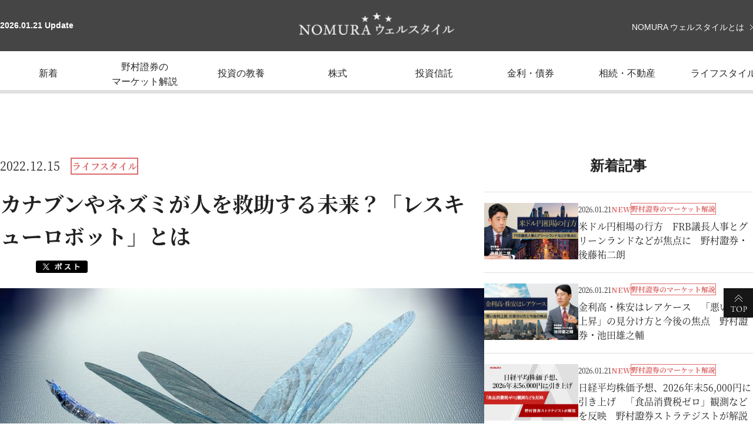

--- FILE ---
content_type: text/html
request_url: https://www.nomura.co.jp/wealthstyle/article/0055/index.html
body_size: 10544
content:
<!doctype html>
<html lang="ja" xmlns:og="http://ogp.me/ns#" xmlns:fb="http://www.facebook.com/2008/fbml">
<head>

<meta charset="UTF-8">
<!-- content info -->
<title>カナブンやネズミが人を救助する未来？「レスキューロボット」とは | NOMURA ウェルスタイル – 野村の投資＆マネーライフ</title>
<meta name="description" content="カナブンやネズミが人を救助する未来がくる？ 災害現場で期待される「レスキューロボット」の可能性と、日常生活に与える影響を見てみよう。">
<link rel="canonical" href="https://www.nomura.co.jp/wealthstyle/article/0055/">

<!-- resources for this site all -->
<!-- browser setting -->
<meta name="viewport" content="width=device-width, initial-scale=1, user-scalable=yes">
<meta name="format-detection" content="telephone=no">
<meta http-equiv="X-UA-Compatible" content="IE=9; IE=8; IE=7; IE=EDGE">

<!-- icon -->
<link rel="shortcut icon" href="/wealthstyle/common/images/favicon.ico">
<link rel="apple-touch-icon-precomposed" href="/wealthstyle/common/images/apple-touch-icon.png">

<!-- og -->
<meta property="og:url" content="https://www.nomura.co.jp/wealthstyle/article/0055/">
<meta property="og:image" content="https://www.nomura.co.jp/wealthstyle/article/0055/images/og_a_0055_01.jpg">
<meta property="og:site_name" content="NOMURA ウェルスタイル">
<meta property="og:type" content="article">
<meta property="og:local" content="ja_JP">
<meta property="fb:app_id" content="254821481594796">
<meta name="twitter:card" content="summary_large_image">
<meta name="twitter:site" content="@nomura_jp">
<meta name="twitter:title" content="カナブンやネズミが人を救助する未来？「レスキューロボット」とは">
<meta name="twitter:description" content="カナブンやネズミが人を救助する未来がくる？ 災害現場で期待される「レスキューロボット」の可能性と、日常生活に与える影響を見てみよう。">
<meta name="twitter:image" content="https://www.nomura.co.jp/wealthstyle/article/0055/images/a_0055_01.jpg">
<meta name="keywords" content="NOMURA ウェルスタイル,ウェルスタイル">

<!-- resources for this site -->
<link rel="alternate" type="application/rss+xml" title="新着情報" href="/wealthstyle/rss.xml">
<link href="https://fonts.googleapis.com/css?family=EB+Garamond" rel="stylesheet">
<link rel="preconnect" href="https://fonts.googleapis.com">
<link rel="preconnect" href="https://fonts.gstatic.com" crossorigin>
<link href="https://fonts.googleapis.com/css2?family=EB+Garamond&family=Noto+Serif+JP:wght@400;700&display=swap" rel="stylesheet">
<link rel="stylesheet" href="/wealthstyle/common/css/common.css?date=20210805" media="all">
<script type="text/javascript" src="/wealthstyle/common/js/jquery.min.js"></script>
<script type="text/javascript" src="/wealthstyle/common/js/masonry.pkgd.min.js"></script>
<script type="text/javascript" src="/wealthstyle/common/js/imagesloaded.pkgd.min.js"></script>
<script type="text/javascript" src="/wealthstyle/common/js/jquery.lazyload.min.js"></script>
<script type="text/javascript" src="/wealthstyle/common/js/common.js?date=20210805"></script>
<!-- Google Tag Manager -->
<script>(function(w,d,s,l,i){w[l]=w[l]||[];w[l].push({'gtm.start':
new Date().getTime(),event:'gtm.js'});var f=d.getElementsByTagName(s)[0],
j=d.createElement(s),dl=l!='dataLayer'?'&l='+l:'';j.async=true;j.src=
'https://www.googletagmanager.com/gtm.js?id='+i+dl;f.parentNode.insertBefore(j,f);
})(window,document,'script','dataLayer','GTM-FVTJ3LS');</script>
<!-- End Google Tag Manager -->

<!-- resources for this page -->
<link rel="stylesheet" href="/wealthstyle/css/article.css?date=20210805" media="all">
<link rel="stylesheet" href="/wealthstyle/css/table.css" media="all">
<script type="text/javascript" src="/wealthstyle/js/article.js?date=20210805"></script>
<link rel="stylesheet" href="/wealthstyle/common/css/print.css" media="print">
<script type="application/ld+json">
{
  "@context": "http://schema.org",
  "@type": "NewsArticle",
  "mainEntityOfPage": {
    "@type": "WebPage",
    "@id": "https://www.nomura.co.jp/wealthstyle/article/0055/"  },
  "inLanguage": "ja",
  "headline": "カナブンやネズミが人を救助する未来？「レスキューロボット」とは | NOMURA ウェルスタイル – 野村の投資＆マネーライフ",
  "description": "カナブンやネズミが人を救助する未来がくる？ 災害現場で期待される「レスキューロボット」の可能性と、日常生活に与える影響を見てみよう。",
  "keywords": ["NOMURA ウェルスタイル","ウェルスタイル"],
  "image": {
    "@type": "ImageObject",
    "url": "https://www.nomura.co.jp/wealthstyle/article/0055/images/a_0055_01.jpg",
    "width": 920,
    "height": 550
  },
  "datePublished": "2022-12-15T10:00:00+09:00",
  "dateModified": "2022-12-15T10:00:00+09:00",
  "publisher": {
    "@type": "Organization",
    "name": "NOMURA ウェルスタイル",
    "logo": {
      "@type": "ImageObject",
      "url": "https://www.nomura.co.jp/wealthstyle/common/images/sp_header_logo_v2.png",
      "width": 255,
      "height": 70
    }
  },
  "author": {
    "@type": "Organization",
    "name": "NOMURA ウェルスタイル"
  }
}
</script>
<script type="text/javascript"><!--
function m_win(url,windowname,width,height) {
 var features="location=no, menubar=no, status=yes, scrollbars=yes, resizable=yes, toolbar=no";
 if (width) {
  if (window.screen.width > width)
   features+=", left="+(window.screen.width-width)/2;
  else width=window.screen.width;
  features+=", width="+width;
 }
 if (height) {
  if (window.screen.height > height)
   features+=", top="+(window.screen.height-height)/2;
  else height=window.screen.height;
  features+=", height="+height;
 }
 window.open(url,windowname,features);
}
// --></script>

<script type="text/javascript"><!--
var _screq = _screq || {};

//--></script>
</head>
<body id="page-wealth_style-detail" class="on_featured_tag">

<div class="outline" id="page_top">
<div class="container">

<!-- header -->
<!--MK code-->
<script type="text/javascript" src="/common_s/js/sc/mrk.js"></script>
<!--/MK code-->
<noscript>
<div class="head_noscript">
<div class="head_noscript-inner">
<div class="head_noscript-content">
<p class="head_noscript-img"><img src="/wealthstyle/common/images/noscript.png" alt="" class="hide_sp" width="348" height="34" loading="lazy"><img src="/wealthstyle/common/images/noscript_sp.png" alt="" class="hide_pc" width="512" height="130" loading="lazy"></p>
</div>
<p class="mt15">当サイトを正常に表示・機能させるにはブラウザの JavaScript を有効（オン）にしていただく必要がございます。<br>JavaScript を有効にする方法は、お使いのブラウザのヘルプを参照してください。</p>
</div>
</div>
</noscript>
<header class="main">

<div class="bg_black"><div class="bg_black-inner">
<p class="update">2026.01.21
 Update</p>
<h1 class="header_logo">
  <a href="/wealthstyle/">
    <picture>
      <source srcset='/wealthstyle/common/images/header_logo_x2.png' media='(max-width: 768px)' width='220' height='50'>
      <img src='/wealthstyle/common/images/header_logo_x2.png' alt='NOMUAR ウェルスタイル' width='301' height='40' loading='lazy'>
    </picture>
  </a>
</h1>
<p class="about hide_sp"><a href="/wealthstyle/what.html"><span>NOMURA ウェルスタイルとは</span></a></p>

</div></div>

<div class="sp_icon_menu hide_pc st_close"><a href="javascript:void(0)">MENU</a></div>

<div class="bg_gray hide_pc"><div class="bg_gray-inner">
<p class="menu_btn_close hide_pc"><a href="javascript:void(0);">閉じる</a></p>
<div class="bg_black grid-center"><img src='/wealthstyle/common/images/header_logo_x2.png' alt='NOMUAR ウェルスタイル' width='301' height='40' loading='lazy'></div>
<div class="drawer-inner">
<ul>
<li class="hide_pc"><a href="/wealthstyle/" >TOP</a></li>
<li class="hide_pc"><a href="/wealthstyle/list.html?filter=new"><span>新着</span></a></li>
<li class="hide_pc"><a href="/wealthstyle/what.html">NOMURAウェルスタイルとは</a></li>
<li class="hide_pc"><a href="/wealthstyle/site_terms.html">サイトのご利用について</a></li>
</ul>
</div>
</div></div>
<div class="featured_category_wrap">
  <ul class="featured_category">
<li class="featured_category_item"><a href="/wealthstyle/list.html?filter=new">新着</a></li>
<li class="featured_category_item _padding"><a href="/wealthstyle/list.html?filter=cat000">野村證券の<br>マーケット解説</a></li>
<li class="featured_category_item"><a href="/wealthstyle/list.html?filter=cat001">投資の教養</a></li>
<li class="featured_category_item"><a href="/wealthstyle/list.html?filter=cat002">株式</a></li>
<li class="featured_category_item"><a href="/wealthstyle/list.html?filter=cat003">投資信託</a></li>
<li class="featured_category_item"><a href="/wealthstyle/list.html?filter=cat004">金利・債券</a></li>
<li class="featured_category_item"><a href="/wealthstyle/list.html?filter=cat005">相続・不動産</a></li>
<li class="featured_category_item"><a href="/wealthstyle/list.html?filter=cat006">ライフスタイル</a></li>
</ul>








</div>
</header>


<!-- /header -->

<div id="content" class="content">
<div class="area_wrapper clearfix">
<div class="area_left">

<section id="article_detail">
<article>
<p class="c_mod_date_and_category">
<span class="date">2022.12.15</span>
<span class="new">NEW</span>
</p>

<h1 class="c_mod_h1">カナブンやネズミが人を救助する未来？「レスキューロボット」とは</h1>

<div class="tag_wrap-title" data-tag-title></div>

					<div class="sns_share">
					<ul class="clearfix">
						<li class="fb"><script type="text/javascript">
    var url = encodeURIComponent(location.href);
    document.write('<iframe src="https://www.facebook.com/plugins/share_button.php?href=' + url + '&layout=button&size=small&mobile_iframe=false&width=61&height=20&appId" width="61" height="20" style="border:none;overflow:hidden" scrolling="no" frameborder="0" allowTransparency="true"></iframe>');
</script></li>
						<li><a id="js-share-twitter"
href=""
target="_blank"
rel="nofollow noopener noreferrer"
class="twitter-share-button"><img src="/wealthstyle/common/images/elb_x_post.png"></a> </li>
						<li><script src="//platform.linkedin.com/in.js" type="text/javascript"> lang: ja_JP</script>
<script type="IN/Share"></script></li>
					</ul>
					</div>

<script>
const share_url = location.href;
const share_hostpath = location.host + location.pathname;
const share_title = encodeURI(document.title);
			// twitter
const share_twitter = document.getElementById("js-share-twitter");
share_twitter.setAttribute(
"href",
"https://twitter.com/share?url=" + share_url + "&text=" + share_title
			);
</script>


<div>
<p class="c_mod_main_img">
<img src="/wealthstyle/article/0055/images/a_0055_01.jpg" alt="カナブンやネズミが人を救助する未来？「レスキューロボット」とはのイメージ">
</p>
<div class="c_mod_para">
<p class="txt">1匹のカナブンが、地震や豪雨によって崩れたがれきや土砂の中にいる人間を見つけて救い出す。こんな未来が実現するかもしれない。</p>
<p class="txt">近年、被災した人間の捜索・救助活動を行うレスキューロボットの開発が進んでいる。中でも注目されているのは、生きている昆虫に電子部品を取り付けて動きを制御した「昆虫サイボーグ」や、ネズミなどの小動物を模した「小型ロボット」だ。小型かつ軽量で機敏な動きができるため、人間が立ち入れない危険な災害現場での活躍を期待されているという。</p>
<p class="txt">米国の調査会社のレポートによると、こうした<span class="txt_marker_half">レスキューロボットの世界市場は2027年までに年平均20％もの成長が見込まれている</span>。このまま開発が進んでいけば、レスキューロボットの技術を活用した家庭用ロボットが登場する可能性もある。</p>
<p class="txt">そこで本記事では、災害現場をはじめ私たちの日常生活にも影響を及ぼすレスキューロボットの現状を解説する。</p>
</div>

<div class="c_mod_para">
<h2 class="c_mod_h2">世界の災害現場での活躍が期待されている「レスキューロボット」とは</h2>
<p class="txt">地震や津波、テロといった大規模被害時には迅速な調査と行方不明者の捜索、人命救助が求められる。一方で、危険な現場での作業には二次災害の恐れがある。そこで、<span class="txt_marker_half">人間が立ち入ることのできない危険な現場での作業や調査を行うために開発されたのがレスキューロボットだ</span>。</p>
<p class="txt"><レスキューロボットの活動事例></p>
<ul class="list mt0">
<li>倒壊したビルや家屋など、がれきの山から行方不明者を捜索・救助</li>
<li>土砂災害により土砂に埋もれた建物内部の調査、行方不明者を捜索・救助</li>
<li>救助に時間のかかる地下や狭い閉鎖空間に支援物資を送り届ける</li>
<li>化学物質が蔓延している工場・漏洩が疑われる現場での調査</li>
<li>爆発事故の現場や、爆破予告のあった現場の調査・危険物特定</li>
</ul>
<p class="txt">実際に2011年の東日本大震災では、被害を受けた福島第一原子力発電所内部の探査にレスキューロボットが活用された。カメラや線量計を搭載し、全身を移動用クローラーベルトで覆ったレスキューロボットが放射線量を測定したのだ。このように、レスキューロボットは化学物質・有害物質の拡散が疑われる災害現場での調査にも活用できる。</p>
<p class="txt">世界各地で自然災害やテロ被害が発生する中、レスキューロボット市場は今後数年で飛躍的な成長を遂げると予想されている。産業用ロボットの稼働台数が世界で2番目に多く、世界有数の“ロボット大国”である日本でも、レスキューロボットの研究開発は日夜進んでいるのだ。</p>
</div>

<div class="c_mod_para">
<h2 class="c_mod_h2">レスキューロボットの最前線！「小型ロボット」「昆虫サイボーグ」とは</h2>
<p class="txt">レスキューロボットには、大きめの無線操縦機のような陸上タイプからドローンのような飛行タイプまで、さまざまな形がある。中でも<span class="txt_marker_half">注目を集めているのは、マウスやラットなどの小動物を模した「小型ロボット」や、生きている昆虫に電子部品や機械を取り付けた「昆虫サイボーグ」の開発</span>だ。</p>
<p class="txt">なぜ小動物や昆虫なのか。その理由は、救助隊が入れないわずかなすき間でも容易に入り込めて、過酷な環境でも機敏かつ柔軟に動ける身体特性があるからだ。また、小型で軽量なロボット・サイボーグであれば複数用意しやすい。被害が広範囲に及ぶ災害でも、同時多角的な救助作業ができるだろう。<br>では、小型ロボットと昆虫サイボーグは何が違うのだろうか。</p>
<p class="txt"><strong>マウスやラットなどの小動物を模した「小型ロボット」とは</strong><br>現在開発されている小型ロボットは、マウスやラットなどのネズミを模したものが主流だ。</p>
<p class="txt">ネズミは運動能力が高く、尻尾と四肢を利用して縦横無尽に動き回ることができる。小さめのハツカネズミになると、1cm以下のすき間でも通り抜けてしまうほどだ。</p>
<p class="txt">わずかなすき間でも侵入し、障害物がある場所でも柔軟に動き回るネズミの特性があれば、広範囲に及ぶがれきの山に潜り、被災者がどこにいるのかを即座に見つけ出し、センサーを通じて救助隊員に知らせることができる。救助に時間がかかる場合は、すき間から非常食を届けることも可能になるだろう。</p>
<p class="txt">また、ネズミは身体のバランス感覚が優れているため、万が一転倒してもすぐに起き上がることができる。こうした点から、マウスやラットなどのネズミを模した小動物ロボットの開発が進められているのだ。</p>
<p class="txt"><strong>レスキューロボットの先端をいく「昆虫サイボーグ」。なぜ昆虫なのか</strong><br>小型ロボットの開発と並行して、昆虫サイボーグの開発も進んでいる。</p>
<p class="txt">ただ、昆虫サイボーグについては「なぜ生きている昆虫を利用するのか」と疑問に思うかもしれない。</p>
<p class="txt">実は、小型ロボットに搭載できる小型電池は数分しか動作しないものが多く、電力供給をどう確保するかが大きな課題になっている。100％機械でできているロボットを長時間駆動させるには多量の電力が必要なため、電力供給は小型ロボット実用化の障壁になっているのだ。</p>
<p class="txt">そこで白羽の矢が立ったのが昆虫だ。生きている昆虫を電子部品などで制御すれば、ロボットよりも省エネかつスムーズに動かすことができる。昆虫は外気温の変動に適応できるうえ、数日間食料がなくても生存できる種類もある。電力供給の課題をクリアするだけではなく、過酷な災害現場での活動に適した生き物なのだ。</p>
<p class="txt">すでに、国内外でカナブンやマダガスカルゴキブリといった昆虫に、電子部品や機械を取り付けて動作を制御する研究開発が発表されている。今後さらに改良を重ねて長時間駆動できるようになれば、小型カメラやセンサーを組み合わせることで災害現場での実用化が可能になるだろう。</p>
</div>

<div class="c_mod_para">
<h2 class="c_mod_h2">レスキューロボットの技術が私たちの日常に活かされる可能性も</h2>
<p class="txt">レスキューロボットの技術開発が進めば、将来的に災害現場で昆虫や小型ロボットが活躍する姿が当たり前になるかもしれない。</p>
<p class="txt">もちろん、生きている昆虫を使うことやロボットに頼ることに否定的な意見はあるだろう。しかし、被害が広範囲に及ぶ大規模災害の現場では、迅速な調査や捜索活動が何より重要だ。ただでさえ人材不足が叫ばれる中、貴重な救助隊員を二次災害の危険にさらすこともできない。<span class="txt_marker_half">いつ起こるかわからない突発的な災害に備えるには、昆虫やロボットとうまく共存していく方法を考える必要がある</span>のだ。</p>
<p class="txt">また、レスキューロボットの技術が実用化レベルになれば、いずれ私たちの日常生活でその技術が応用されるという期待もある。昆虫サイボーグの日常利用については議論が紛糾するだろうが、ネズミ型の小型ロボットであればペットロボットと外見が似ているため、平時に活用しやすいだろう。</p>
<p class="txt">現在開発されているネズミ型レスキューロボットは小型ながら四足歩行が可能で、ネズミのようにしなやかな動きができる。この特性を活かしてロボットにカメラやセンサーを取り付ければ、家の中を自由自在に動き回る「見守りロボット」ができるかもしれない。普段は気軽なコミュニケーションを取れるペットロボットでありながら、時には見守りロボットとして離れた場所から自宅内の様子を詳細に確認できる。現時点では一つの想像にすぎないが、そんなロボットが誕生する未来があるかもしれないと思えば、レスキューロボットの技術開発に期待が膨らむ。</p>
<p class="txt">レスキューロボットの開発者である東北大学の田所諭教授も、「レスキューロボットの技術は平時に運用するロボットにも積極展開をはかるべきだ」と述べている<span class="txt_sup">（注）</span>。<span class="txt_marker_half">災害のために開発された技術を平時にも展開していくことで技術促進をはかり、実用化のハードルを下げることが必要</span>なのだという。</p>
<p class="txt txt_small"><span class="txt_comments_num">（注）</span><span class="txt_comments_txt">出典：国立研究開発法人 科学技術振興機構「2つの大震災を超えて―「タフ」なロボットで目指す災害に強い国づくり《東北大学・田所諭先生インタビュー》」</span></p>
<p class="txt">多くの家庭に普及しているロボット型掃除機が証明するように、人間の代わりを務めるロボットは非常に便利な存在だ。レスキューロボットの技術開発が進み、家庭用としても普及する未来に期待したい。</p>
</div>

<div class="c_mod_para">
<h2 class="c_mod_h2">これからの時代に必要なレスキューロボットの技術開発と、市場の成長</h2>
<p class="txt">地球温暖化に起因した異常気象の増加、新型コロナウイルス感染症によるパンデミック。さらに、日本は地震を含む自然災害が起こりやすい国だ。</p>
<p class="txt">災害はいつどこで起きるかわからない。しかし、災害は防げなくとも備えることはできる。レスキューロボットは、被害が広範囲に及ぶ災害時に救世主となり得るのではないか。</p>
<p class="txt">今回解説した昆虫サイボーグや小型ロボットは開発・研究途中で、実用化にはまだ時間がかかる。しかし<span class="txt_marker_half">今後レスキューロボット市場が成長し技術開発が進んでいけば、昆虫サイボーグや小型ロボットが災害現場で活躍し、その技術が家庭用ロボットに応用される可能性もある</span>。</p>
<p class="txt">いつの時代も、科学技術の発展の先にあるのは何気ない日常だ。日常の延長線上にあるロボット研究について、注目してみてはどうだろうか。</p>
</div>

<div class="c_mod_para">
<div class="box_area_border">
<p class="txt"><strong>【関連リンク】</strong></p>
<ul class="link_list -lg mt15">
<li><a href="/promo/wealthstyle/theme/?sc_pid=elb_end_a0055_01" target="_blank"><span class="bold">「レスキューロボットなど今話題のテーマや、注目のテーマを投資の参考に。『テーマ投資』のすすめ」はこちら</span></a></li>
</ul>
</div>
</div>

</div>

<div class="tag_wrap-bottom" data-tag-bottom></div>

					<div class="sns_follow clearfix">
					<ul>
					<li><a href="/wealthstyle/goto.html?title=EL BORDE 公式twitter&amp;url=https://twitter.com/intent/follow?screen_name=_EL_BORDE" onclick="window.open(this.href, 'window', 'width=600, height=400, menubar=no, toolbar=no, scrollbars=yes'); return false;" target="_blank"><img src="/wealthstyle/common/images/elb_x_follow.png" width="112" height="25" alt="EL_BORDEをフォローする"></a></li>
					</ul>
					</div>


</article>
</section><!-- /#article_detail -->


</div>
<div class="area_right">
<!-- section-banners-top -->

<!-- /section-banners-top -->

<!-- section-latest_articles -->
<section id="latest_article">

<h2 class="_e">新着記事</h2>
<ul>

 
<li data-tag-list-article="/article/0532/">
<article>
<a href="/wealthstyle/article/0532/?sc_pid=elb_article_new_0532">
<div class="img"><img src="/wealthstyle/article/0532/images/a_0532_thm.png" alt="12月に日銀が利上げしたら生活はどうなる？　住宅ローンへの影響や今後の金利上昇を解説　野村證券・美和卓のイメージ"  width="160" height="95" loading="lazy"></div>
<div class="txt">
<p class="date_and_category" data-article-meta>
<span class="date">2025.12.16</span>
<span class="new">NEW</span>
</p>
<h3>12月に日銀が利上げしたら生活はどうなる？　住宅ローンへの影響や今後の金利上昇を解説　野村證券・美和卓</h3>
</div>
</a>
</article>
</li>

<li data-tag-list-article="/article/0531/">
<article>
<a href="/wealthstyle/article/0531/?sc_pid=elb_article_new_0531">
<div class="img"><img src="/wealthstyle/article/0531/images/a_0531_thm.png" alt="最高値うかがうインド株　株高の背景に3つの理由　野村證券・佐々木文之のイメージ"  width="160" height="95" loading="lazy"></div>
<div class="txt">
<p class="date_and_category" data-article-meta>
<span class="date">2025.12.16</span>
<span class="new">NEW</span>
</p>
<h3>最高値うかがうインド株　株高の背景に3つの理由　野村證券・佐々木文之</h3>
</div>
</a>
</article>
</li>

<li data-tag-list-article="/article/0530/">
<article>
<a href="/wealthstyle/article/0530/?sc_pid=elb_article_new_0530">
<div class="img"><img src="/wealthstyle/article/0530/images/a_0530_thm.png" alt="高市政権の防衛予算、次期目標はGDP比3％もありうる　有力な財源は何か　野村證券・岡崎康平のイメージ"  width="160" height="95" loading="lazy"></div>
<div class="txt">
<p class="date_and_category" data-article-meta>
<span class="date">2025.12.15</span>
<span class="new">NEW</span>
</p>
<h3>高市政権の防衛予算、次期目標はGDP比3％もありうる　有力な財源は何か　野村證券・岡崎康平</h3>
</div>
</a>
</article>
</li>

<li data-tag-list-article="/article/0529/">
<article>
<a href="/wealthstyle/article/0529/?sc_pid=elb_article_new_0529">
<div class="img"><img src="/wealthstyle/article/0529/images/a_0529_thm.png" alt="12月FOMCを読み解く　新議長が追加利下げなら過度な緩和となるリスクも　米国野村證券・雨宮愛知のイメージ"  width="160" height="95" loading="lazy"></div>
<div class="txt">
<p class="date_and_category" data-article-meta>
<span class="date">2025.12.12</span>
<span class="new">NEW</span>
</p>
<h3>12月FOMCを読み解く　新議長が追加利下げなら過度な緩和となるリスクも　米国野村證券・雨宮愛知</h3>
</div>
</a>
</article>
</li>

<li data-tag-list-article="/article/0528/">
<article>
<a href="/wealthstyle/article/0528/?sc_pid=elb_article_new_0528">
<div class="img"><img src="/wealthstyle/article/0528/images/a_0528_thm.png" alt="金利上昇でもJ-REITはなぜ上がる？　インフレ下で賃料引き上げ期待が追い風に　野村證券・坪川一浩のイメージ"  width="160" height="95" loading="lazy"></div>
<div class="txt">
<p class="date_and_category" data-article-meta>
<span class="date">2025.12.12</span>
<span class="new">NEW</span>
</p>
<h3>金利上昇でもJ-REITはなぜ上がる？　インフレ下で賃料引き上げ期待が追い風に　野村證券・坪川一浩</h3>
</div>
</a>
</article>
</li>


















































</ul>

</section><!-- /#latest_article -->


<!-- /section-latest_articles -->

<!-- section-popular_articles -->
<section id="popular_article">

<h2 class="_e">Pick up</h2>

<div class="list_wrapper clearfix">
<div class="list_wrapper_inner">
<ul class="left_list">
<li data-tag-list-article="/article/0265/">
<article>
<a href="/wealthstyle/article/0265/?sc_pid=elb_article_reco_a0265">
<div class="img"><img src="/wealthstyle/article/0265/images/a_0265_thm.png" alt="トランプ第2次政権 株価が上昇した米国株セクターは　野村證券ストラテジストが解説のイメージ" width="160" height="95" loading="lazy"></div>
<div class="txt">
<p class="date_and_category" data-article-meta>
<span class="date">2025.01.29</span>
<span class="new">NEW</span>
</p>
<h3>トランプ第2次政権 株価が上昇した米国株セクターは　野村證券ストラテジストが解説</h3>
</div>
</a>
</article>
</li>
<li data-tag-list-article="/article/0176/">
<article>
<a href="/wealthstyle/article/0176/?sc_pid=elb_article_reco_a0176">
<div class="img"><img src="/wealthstyle/article/0176/images/a_0176_thm.png" alt="野村證券投資情報部が検証　株式市場の「夏枯れ」は本当にあるのか？のイメージ" width="160" height="95" loading="lazy"></div>
<div class="txt">
<p class="date_and_category" data-article-meta>
<span class="date">2024.07.26</span>
<span class="new">NEW</span>
</p>
<h3>野村證券投資情報部が検証　株式市場の「夏枯れ」は本当にあるのか？</h3>
</div>
</a>
</article>
</li>
<li data-tag-list-article="/article/0179/">
<article>
<a href="/wealthstyle/article/0179/?sc_pid=elb_article_reco_a0179">
<div class="img"><img src="/wealthstyle/article/0179/images/a_0179_thm.png" alt="野村證券で買われた高配当株人気ランキング（2024年4月～6月）のイメージ" width="160" height="95" loading="lazy"></div>
<div class="txt">
<p class="date_and_category" data-article-meta>
<span class="date">2024.07.17</span>
<span class="new">NEW</span>
</p>
<h3>野村證券で買われた高配当株人気ランキング（2024年4月～6月）</h3>
</div>
</a>
</article>
</li>
<li data-tag-list-article="/article/0187/">
<article>
<a href="/wealthstyle/article/0187/?sc_pid=elb_article_reco_a0187">
<div class="img"><img src="/wealthstyle/article/0187/images/a_0187_01.png"  alt="日銀が追加利上げを決定　銀行株などが急伸　野村證券ストラテジストの見方のイメージ" width="160" height="95" loading="lazy"></div>
<div class="txt">
<p class="date_and_category" data-article-meta>
<span class="date">2024.07.31</span>
<span class="new">NEW</span>
</p>
<h3>日銀が追加利上げを決定　銀行株などが急伸　野村證券ストラテジストの見方</h3>
</div>
</a>
</article>
</li>
</ul>
</div>
</div>
</section>

<!-- /section-popular_articles -->
<!-- section-sns_links_right_column -->
<!--section id="sns_links_right_column">
<div class="sns_links">
<p>NOMURA ウェルスタイル公式SNSでも最新情報を配信中！<br>フォローはこちら</p>
<ul>
<li class="facebook"><a href="/el_borde/goto.html?title=NOMURA ウェルスタイル 公式Facebook&amp;url=https://www.facebook.com/elborde.nomura/" onclick="window.open(this.href);return false;" target="_blank">Facebook</a></li>
<li class="twitter"><a href="/el_borde/goto.html?title=NOMURA ウェルスタイル 公式twitter&amp;url=https://twitter.com/intent/follow?screen_name=_EL_BORDE" onclick="window.open(this.href, 'window', 'width=600, height=400, menubar=no, toolbar=no, scrollbars=yes'); return false;" target="_blank">Twitter</a></li>
</ul>
</div>
</section-->

<!-- /section-sns_links_right_column -->



</div>
</div>

</div><!-- /.contents -->
<p class="mod_btn_page_top"><a href="#page_top">ページの先頭へ</a></p>
<!-- Footer -->
<footer class="main">
    <div class="footer_inner">
        <img class="footer_logo" src='/wealthstyle/common/images/footer_logo_x2.png' alt='NOMURA WEALTH MANAGEMENT' width='400' height='75' loading='lazy'>
        <div class="footer_main">
            <ul class="footer_list">
                <li class="footer_item"><a href="/wealthstyle/site_terms.html">サイトのご利用について</a></li>
                <li class="footer_item _flex"><a href="/wealthstyle/rss.xml">RSS</a><img class="rss_icon" src='/wealthstyle/common/images/mdi_rss.png' alt='' width='20' height='20' loading='lazy'></li>
            </ul>
            <p class="footer_legal_text">野村證券株式会社 金融商品取引業者 関東財務局長（金商）第142号加入協会／日本証券業協会、一般社団法人日本投資顧問業協会、一般社団法人金融先物取引業協会、一般社団法人第二種金融商品取引業協会</p>
        </div>
    </div>
</footer><!-- /footer -->
<p class="footer_copyright">COPYRIGHT © NOMURA SECURITIES CO., LTD. ALL RIGHTS RESERVED.</p>

<!-- /Footer -->

</div><!-- /.container -->
</div><!-- /.outline -->

<!-- AA -->
<!--SC variable code-->
<script type="text/javascript"><!--
var _screq = _screq || {};

//--></script>

<!--SC code-->
<script type="text/javascript" src="/common_s/js/am/s_code.js"></script>
<script type="text/javascript"><!--
  /* You may give each page an identifying name, server, and channel on
   the next lines. */
  /************* DO NOT ALTER ANYTHING BELOW THIS LINE ! **************/
  var s_code = s.t();
  //--></script>
<!--/SC code-->

<!--YTM code-->
<script type="text/javascript">
  (function () {
    var tagjs = document.createElement("script");
    var s = document.getElementsByTagName("script")[0];
    tagjs.async = true;
    tagjs.src = "//s.yjtag.jp/tag.js#site=JXV1Ix0";
    s.parentNode.insertBefore(tagjs, s);
  }());
</script>
<noscript>
  <iframe src="//b.yjtag.jp/iframe?c=JXV1Ix0" width="1" height="1" frameborder="0" scrolling="no" marginheight="0" marginwidth="0"></iframe>
</noscript>
<!--/YTM code-->

<!-- /AA -->
</body>
</html>


--- FILE ---
content_type: text/html
request_url: https://www.nomura.co.jp/wealthstyle/resource/daily/list_articles.html
body_size: 53841
content:
<li class="pin_item" data-tag-list-article="/article/0565/">
<article>
<a href="/wealthstyle/article/0565/">
<div class="meta">
<div class="date_and_category">
<span class="date">2026.01.21</span>
<span class="new">NEW</span>
</div>
<h2>米ドル円相場の行方　FRB議長人事とグリーンランドなどが焦点に　野村證券・後藤祐二朗</h2>
</div>
<p class="img">
<img src="/wealthstyle/article/0565/images/a_0565_thm.png" alt="米ドル円相場の行方　FRB議長人事とグリーンランドなどが焦点に　野村證券・後藤祐二朗のイメージ" width="295" height="175" loading="lazy">
</p>
</a>
</article>
</li>

<li class="pin_item" data-tag-list-article="/article/0564/">
<article>
<a href="/wealthstyle/article/0564/">
<div class="meta">
<div class="date_and_category">
<span class="date">2026.01.21</span>
<span class="new">NEW</span>
</div>
<h2>金利高・株安はレアケース　「悪い金利上昇」の見分け方と今後の焦点　野村證券・池田雄之輔</h2>
</div>
<p class="img">
<img src="/wealthstyle/article/0564/images/a_0564_thm.png" alt="金利高・株安はレアケース　「悪い金利上昇」の見分け方と今後の焦点　野村證券・池田雄之輔のイメージ" width="295" height="175" loading="lazy">
</p>
</a>
</article>
</li>

<li class="pin_item" data-tag-list-article="/article/0563/">
<article>
<a href="/wealthstyle/article/0563/">
<div class="meta">
<div class="date_and_category">
<span class="date">2026.01.21</span>
<span class="new">NEW</span>
</div>
<h2>日経平均株価予想、2026年末56,000円に引き上げ　「食品消費税ゼロ」観測などを反映　野村證券ストラテジストが解説</h2>
</div>
<p class="img">
<img src="/wealthstyle/article/0563/images/a_0563_thm.png" alt="日経平均株価予想、2026年末56,000円に引き上げ　「食品消費税ゼロ」観測などを反映　野村證券ストラテジストが解説のイメージ" width="295" height="175" loading="lazy">
</p>
</a>
</article>
</li>

<li class="pin_item" data-tag-list-article="/article/0562/">
<article>
<a href="/wealthstyle/article/0562/">
<div class="meta">
<div class="date_and_category">
<span class="date">2026.01.20</span>
<span class="new">NEW</span>
</div>
<h2>日本株決算前の注目ポイント　予想上振れ候補銘柄をスクリーニング　野村證券ストラテジストが解説</h2>
</div>
<p class="img">
<img src="/wealthstyle/article/0562/images/a_0562_thm.png" alt="日本株決算前の注目ポイント　予想上振れ候補銘柄をスクリーニング　野村證券ストラテジストが解説のイメージ" width="295" height="175" loading="lazy">
</p>
</a>
</article>
</li>

<li class="pin_item" data-tag-list-article="/article/0561/">
<article>
<a href="/wealthstyle/article/0561/">
<div class="meta">
<div class="date_and_category">
<span class="date">2026.01.19</span>
<span class="new">NEW</span>
</div>
<h2>3月に権利確定　3期連続増益予想の株主優待銘柄　時価総額ランキングトップ10（2026年1月8日時点）</h2>
</div>
<p class="img">
<img src="/wealthstyle/article/0561/images/a_0561_thm.png" alt="3月に権利確定　3期連続増益予想の株主優待銘柄　時価総額ランキングトップ10（2026年1月8日時点）のイメージ" width="295" height="175" loading="lazy">
</p>
</a>
</article>
</li>

<li class="pin_item" data-tag-list-article="/article/0560/">
<article>
<a href="/wealthstyle/article/0560/">
<div class="meta">
<div class="date_and_category">
<span class="date">2026.01.16</span>
<span class="new">NEW</span>
</div>
<h2>解散総選挙後、高市トレードはどうなる？　4つのシナリオ別に株式市場への影響を解説　野村證券・岡崎康平</h2>
</div>
<p class="img">
<img src="/wealthstyle/article/0560/images/a_0560_thm.png" alt="解散総選挙後、高市トレードはどうなる？　4つのシナリオ別に株式市場への影響を解説　野村證券・岡崎康平のイメージ" width="295" height="175" loading="lazy">
</p>
</a>
</article>
</li>

<li class="pin_item" data-tag-list-article="/article/0559/">
<article>
<a href="/wealthstyle/article/0559/">
<div class="meta">
<div class="date_and_category">
<span class="date">2026.01.15</span>
<span class="new">NEW</span>
</div>
<h2>野村證券で買われた高配当株人気ランキング（2025年10月～12月）</h2>
</div>
<p class="img">
<img src="/wealthstyle/article/0559/images/a_0559_thm.png" alt="野村證券で買われた高配当株人気ランキング（2025年10月～12月）のイメージ" width="295" height="175" loading="lazy">
</p>
</a>
</article>
</li>

<li class="pin_item" data-tag-list-article="/article/0558/">
<article>
<a href="/wealthstyle/article/0558/">
<div class="meta">
<div class="date_and_category">
<span class="date">2026.01.15</span>
<span class="new">NEW</span>
</div>
<h2>PBR1倍割れ銘柄リスト　足元で解消が加速、更に選好が強まる可能性も　野村證券ストラテジストが解説</h2>
</div>
<p class="img">
<img src="/wealthstyle/article/0558/images/a_0558_thm.png" alt="PBR1倍割れ銘柄リスト　足元で解消が加速、更に選好が強まる可能性も　野村證券ストラテジストが解説のイメージ" width="295" height="175" loading="lazy">
</p>
</a>
</article>
</li>

<li class="pin_item" data-tag-list-article="/article/0557/">
<article>
<a href="/wealthstyle/article/0557/">
<div class="meta">
<div class="date_and_category">
<span class="date">2026.01.14</span>
<span class="new">NEW</span>
</div>
<h2>FRBパウエル議長捜査、金融政策への影響は　逆説的に米国利下げが遠のく可能性も　米国野村證券・雨宮愛知</h2>
</div>
<p class="img">
<img src="/wealthstyle/article/0557/images/a_0557_thm.png" alt="FRBパウエル議長捜査、金融政策への影響は　逆説的に米国利下げが遠のく可能性も　米国野村證券・雨宮愛知のイメージ" width="295" height="175" loading="lazy">
</p>
</a>
</article>
</li>

<li class="pin_item" data-tag-list-article="/article/0556/">
<article>
<a href="/wealthstyle/article/0556/">
<div class="meta">
<div class="date_and_category">
<span class="date">2026.01.14</span>
<span class="new">NEW</span>
</div>
<h2>解散総選挙で円安は加速するか？　ドル円160円が視野に、為替介入への警戒も　野村證券・後藤祐二朗</h2>
</div>
<p class="img">
<img src="/wealthstyle/article/0556/images/a_0556_thm.png" alt="解散総選挙で円安は加速するか？　ドル円160円が視野に、為替介入への警戒も　野村證券・後藤祐二朗のイメージ" width="295" height="175" loading="lazy">
</p>
</a>
</article>
</li>

<li class="pin_item" data-tag-list-article="/article/0555/">
<article>
<a href="/wealthstyle/article/0555/">
<div class="meta">
<div class="date_and_category">
<span class="date">2026.01.14</span>
<span class="new">NEW</span>
</div>
<h2>野村證券のNISA「成長投資枠」で買われた個別銘柄人気ランキング（2025年12月分）</h2>
</div>
<p class="img">
<img src="/wealthstyle/article/0555/images/a_0555_thm.png" alt="野村證券のNISA「成長投資枠」で買われた個別銘柄人気ランキング（2025年12月分）のイメージ" width="295" height="175" loading="lazy">
</p>
</a>
</article>
</li>

<li class="pin_item" data-tag-list-article="/article/0554/">
<article>
<a href="/wealthstyle/article/0554/">
<div class="meta">
<div class="date_and_category">
<span class="date">2026.01.13</span>
<span class="new">NEW</span>
</div>
<h2>「米ドル離れ」と「円離れ」が同時進行した2025年　2026年のドル円相場はどうなる？　野村證券・尾畑秀一</h2>
</div>
<p class="img">
<img src="/wealthstyle/article/0554/images/a_0554_thm.png" alt="「米ドル離れ」と「円離れ」が同時進行した2025年　2026年のドル円相場はどうなる？　野村證券・尾畑秀一のイメージ" width="295" height="175" loading="lazy">
</p>
</a>
</article>
</li>

<li class="pin_item" data-tag-list-article="/article/0553/">
<article>
<a href="/wealthstyle/article/0553/">
<div class="meta">
<div class="date_and_category">
<span class="date">2026.01.13</span>
<span class="new">NEW</span>
</div>
<h2>高市政権「不意打ち解散」は攻めと守りの両面　株価上昇は続くのか、今後の注目点を整理　野村證券・池田雄之輔</h2>
</div>
<p class="img">
<img src="/wealthstyle/article/0553/images/a_0553_thm.png" alt="高市政権「不意打ち解散」は攻めと守りの両面　株価上昇は続くのか、今後の注目点を整理　野村證券・池田雄之輔のイメージ" width="295" height="175" loading="lazy">
</p>
</a>
</article>
</li>

<li class="pin_item" data-tag-list-article="/article/0552/">
<article>
<a href="/wealthstyle/article/0552/">
<div class="meta">
<div class="date_and_category">
<span class="date">2026.01.09</span>
<span class="new">NEW</span>
</div>
<h2>3月権利確定・連続増配期間が長い銘柄ランキングと各銘柄の配当利回り（2026年1月8日時点）</h2>
</div>
<p class="img">
<img src="/wealthstyle/article/0552/images/a_0552_thm.png" alt="3月権利確定・連続増配期間が長い銘柄ランキングと各銘柄の配当利回り（2026年1月8日時点）のイメージ" width="295" height="175" loading="lazy">
</p>
</a>
</article>
</li>

<li class="pin_item" data-tag-list-article="/article/0551/">
<article>
<a href="/wealthstyle/article/0551/">
<div class="meta">
<div class="date_and_category">
<span class="date">2026.01.08</span>
<span class="new">NEW</span>
</div>
<h2>中国の対日輸出規制強化　レアアースが含まれても経済的損害は限定的か　野村證券・岡崎康平</h2>
</div>
<p class="img">
<img src="/wealthstyle/article/0551/images/a_0551_thm.png" alt="中国の対日輸出規制強化　レアアースが含まれても経済的損害は限定的か　野村證券・岡崎康平のイメージ" width="295" height="175" loading="lazy">
</p>
</a>
</article>
</li>

<li class="pin_item" data-tag-list-article="/article/0550/">
<article>
<a href="/wealthstyle/article/0550/">
<div class="meta">
<div class="date_and_category">
<span class="date">2026.01.07</span>
<span class="new">NEW</span>
</div>
<h2>2026年のユーロ相場見通し　ドル離れの恩恵継続により堅調な推移を予想　野村證券・後藤祐二朗</h2>
</div>
<p class="img">
<img src="/wealthstyle/article/0550/images/a_0550_thm.png" alt="2026年のユーロ相場見通し　ドル離れの恩恵継続により堅調な推移を予想　野村證券・後藤祐二朗のイメージ" width="295" height="175" loading="lazy">
</p>
</a>
</article>
</li>

<li class="pin_item" data-tag-list-article="/article/0549/">
<article>
<a href="/wealthstyle/article/0549/">
<div class="meta">
<div class="date_and_category">
<span class="date">2026.01.06</span>
<span class="new">NEW</span>
</div>
<h2>日経平均株価が最高値を更新　米国のベネズエラ攻撃でも株高が進んだ3つの要因　野村證券・岡崎康平</h2>
</div>
<p class="img">
<img src="/wealthstyle/article/0549/images/a_0549_thm.png" alt="日経平均株価が最高値を更新　米国のベネズエラ攻撃でも株高が進んだ3つの要因　野村證券・岡崎康平のイメージ" width="295" height="175" loading="lazy">
</p>
</a>
</article>
</li>

<li class="pin_item" data-tag-list-article="/article/0548/">
<article>
<a href="/wealthstyle/article/0548/">
<div class="meta">
<div class="date_and_category">
<span class="date">2026.01.05</span>
<span class="new">NEW</span>
</div>
<h2>2026年も日経平均株価の上昇を予想　脱デフレの「転換点」が鮮明に　野村證券・池田雄之輔</h2>
</div>
<p class="img">
<img src="/wealthstyle/article/0548/images/a_0548_thm.png" alt="2026年も日経平均株価の上昇を予想　脱デフレの「転換点」が鮮明に　野村證券・池田雄之輔のイメージ" width="295" height="175" loading="lazy">
</p>
</a>
</article>
</li>

<li class="pin_item" data-tag-list-article="/article/0547/">
<article>
<a href="/wealthstyle/article/0547/">
<div class="meta">
<div class="date_and_category">
<span class="date">2026.01.05</span>
<span class="new">NEW</span>
</div>
<h2>2026年の世界経済見通しは「再加速」、リスク資産に追い風　野村CIO・宮嵜浩</h2>
</div>
<p class="img">
<img src="/wealthstyle/article/0547/images/a_0547_thm.png" alt="2026年の世界経済見通しは「再加速」、リスク資産に追い風　野村CIO・宮嵜浩のイメージ" width="295" height="175" loading="lazy">
</p>
</a>
</article>
</li>

<li class="pin_item" data-tag-list-article="/article/0546/">
<article>
<a href="/wealthstyle/article/0546/">
<div class="meta">
<div class="date_and_category">
<span class="date">2025.12.30</span>
<span class="new">NEW</span>
</div>
<h2>2026年の為替見通し　米ドル円は年前半は円安圧力が持続、後半に調整へ　野村證券・後藤祐二朗</h2>
</div>
<p class="img">
<img src="/wealthstyle/article/0546/images/a_0546_thm.png" alt="2026年の為替見通し　米ドル円は年前半は円安圧力が持続、後半に調整へ　野村證券・後藤祐二朗のイメージ" width="295" height="175" loading="lazy">
</p>
</a>
</article>
</li>

<li class="pin_item" data-tag-list-article="/article/0545/">
<article>
<a href="/wealthstyle/article/0545/">
<div class="meta">
<div class="date_and_category">
<span class="date">2025.12.30</span>
<span class="new">NEW</span>
</div>
<h2>2026年の米国株見通し　S&P500は高値更新を継続し、年末7,200ポイントを予想　野村證券ストラテジストが解説</h2>
</div>
<p class="img">
<img src="/wealthstyle/article/0545/images/a_0545_thm.png" alt="2026年の米国株見通し　S&P500は高値更新を継続し、年末7,200ポイントを予想　野村證券ストラテジストが解説のイメージ" width="295" height="175" loading="lazy">
</p>
</a>
</article>
</li>

<li class="pin_item" data-tag-list-article="/article/0544/">
<article>
<a href="/wealthstyle/article/0544/">
<div class="meta">
<div class="date_and_category">
<span class="date">2025.12.29</span>
<span class="new">NEW</span>
</div>
<h2>プライベート・アセットとは？ 分散投資の効果高める新たな運用先　野村CIO・高橋亨</h2>
</div>
<p class="img">
<img src="/wealthstyle/article/0544/images/a_0544_thm.png" alt="プライベート・アセットとは？ 分散投資の効果高める新たな運用先　野村CIO・高橋亨のイメージ" width="295" height="175" loading="lazy">
</p>
</a>
</article>
</li>

<li class="pin_item" data-tag-list-article="/article/0543/">
<article>
<a href="/wealthstyle/article/0543/">
<div class="meta">
<div class="date_and_category">
<span class="date">2025.12.29</span>
<span class="new">NEW</span>
</div>
<h2>日本経済 2025年の成果と2026年の課題　「3つの上げ」で「四方よし」の経済へ　野村證券・森田京平</h2>
</div>
<p class="img">
<img src="/wealthstyle/article/0543/images/a_0543_thm.png" alt="日本経済 2025年の成果と2026年の課題　「3つの上げ」で「四方よし」の経済へ　野村證券・森田京平のイメージ" width="295" height="175" loading="lazy">
</p>
</a>
</article>
</li>

<li class="pin_item" data-tag-list-article="/article/0542/">
<article>
<a href="/wealthstyle/article/0542/">
<div class="meta">
<div class="date_and_category">
<span class="date">2025.12.26</span>
<span class="new">NEW</span>
</div>
<h2>2026年の政治リスク　米中間選挙が焦点、限られるトランプ政権の切り札　野村證券・吉本元</h2>
</div>
<p class="img">
<img src="/wealthstyle/article/0542/images/a_0542_thm.png" alt="2026年の政治リスク　米中間選挙が焦点、限られるトランプ政権の切り札　野村證券・吉本元のイメージ" width="295" height="175" loading="lazy">
</p>
</a>
</article>
</li>

<li class="pin_item" data-tag-list-article="/article/0541/">
<article>
<a href="/wealthstyle/article/0541/">
<div class="meta">
<div class="date_and_category">
<span class="date">2025.12.25</span>
<span class="new">NEW</span>
</div>
<h2>2026年の日本株「9大テーマ」をマクロ経済から読み解く　野村證券・岡崎康平</h2>
</div>
<p class="img">
<img src="/wealthstyle/article/0541/images/a_0541_thm.png" alt="2026年の日本株「9大テーマ」をマクロ経済から読み解く　野村證券・岡崎康平のイメージ" width="295" height="175" loading="lazy">
</p>
</a>
</article>
</li>

<li class="pin_item" data-tag-list-article="/article/0540/">
<article>
<a href="/wealthstyle/article/0540/">
<div class="meta">
<div class="date_and_category">
<span class="date">2025.12.24</span>
<span class="new">NEW</span>
</div>
<h2>2026年の日本株は「午尻下がり」回避へ？　テーマはAI・防衛・エネルギーなどに注目　野村證券ストラテジストが解説</h2>
</div>
<p class="img">
<img src="/wealthstyle/article/0540/images/a_0540_thm.png" alt="2026年の日本株は「午尻下がり」回避へ？　テーマはAI・防衛・エネルギーなどに注目　野村證券ストラテジストが解説のイメージ" width="295" height="175" loading="lazy">
</p>
</a>
</article>
</li>

<li class="pin_item" data-tag-list-article="/article/0539/">
<article>
<a href="/wealthstyle/article/0539/">
<div class="meta">
<div class="date_and_category">
<span class="date">2025.12.23</span>
<span class="new">NEW</span>
</div>
<h2>「米ドル離れ」のもうひとつの脅威、デジタル通貨とは？　野村證券・春井真也</h2>
</div>
<p class="img">
<img src="/wealthstyle/article/0539/images/a_0539_thm.png" alt="「米ドル離れ」のもうひとつの脅威、デジタル通貨とは？　野村證券・春井真也のイメージ" width="295" height="175" loading="lazy">
</p>
</a>
</article>
</li>

<li class="pin_item" data-tag-list-article="/article/0538/">
<article>
<a href="/wealthstyle/article/0538/">
<div class="meta">
<div class="date_and_category">
<span class="date">2025.12.22</span>
<span class="new">NEW</span>
</div>
<h2>日銀利上げ後、長期金利2.1％到達も円安・株高進行　今後の追加利上げは？　野村證券・岩下真理</h2>
</div>
<p class="img">
<img src="/wealthstyle/article/0538/images/a_0538_thm.png" alt="日銀利上げ後、長期金利2.1％到達も円安・株高進行　今後の追加利上げは？　野村證券・岩下真理のイメージ" width="295" height="175" loading="lazy">
</p>
</a>
</article>
</li>

<li class="pin_item" data-tag-list-article="/article/0537/">
<article>
<a href="/wealthstyle/article/0537/">
<div class="meta">
<div class="date_and_category">
<span class="date">2025.12.22</span>
<span class="new">NEW</span>
</div>
<h2>2026年の日本株見通し　日経平均株価は年末55,000円がメインシナリオ　野村證券ストラテジストが解説</h2>
</div>
<p class="img">
<img src="/wealthstyle/article/0537/images/a_0537_thm.png" alt="2026年の日本株見通し　日経平均株価は年末55,000円がメインシナリオ　野村證券ストラテジストが解説のイメージ" width="295" height="175" loading="lazy">
</p>
</a>
</article>
</li>

<li class="pin_item" data-tag-list-article="/article/0536/">
<article>
<a href="/wealthstyle/article/0536/">
<div class="meta">
<div class="date_and_category">
<span class="date">2025.12.19</span>
<span class="new">NEW</span>
</div>
<h2>2026年は米中間選挙に注目　経験則では秋に株価上昇、背景は？　野村證券・坪川一浩</h2>
</div>
<p class="img">
<img src="/wealthstyle/article/0536/images/a_0536_thm.png" alt="2026年は米中間選挙に注目　経験則では秋に株価上昇、背景は？　野村證券・坪川一浩のイメージ" width="295" height="175" loading="lazy">
</p>
</a>
</article>
</li>

<li class="pin_item" data-tag-list-article="/article/0535/">
<article>
<a href="/wealthstyle/article/0535/">
<div class="meta">
<div class="date_and_category">
<span class="date">2025.12.19</span>
<span class="new">NEW</span>
</div>
<h2>日銀、政策金利を0.75％に引き上げ　長期金利は節目の2％に到達　野村證券・尾畑秀一</h2>
</div>
<p class="img">
<img src="/wealthstyle/article/0535/images/a_0535_thm.png" alt="日銀、政策金利を0.75％に引き上げ　長期金利は節目の2％に到達　野村證券・尾畑秀一のイメージ" width="295" height="175" loading="lazy">
</p>
</a>
</article>
</li>

<li class="pin_item" data-tag-list-article="/article/0534/">
<article>
<a href="/wealthstyle/article/0534/">
<div class="meta">
<div class="date_and_category">
<span class="date">2025.12.18</span>
<span class="new">NEW</span>
</div>
<h2>米国株式は2026年も上がるのか　リーマン・ショック後「4年連続上昇」は未達　野村證券・村山誠</h2>
</div>
<p class="img">
<img src="/wealthstyle/article/0534/images/a_0534_thm.png" alt="米国株式は2026年も上がるのか　リーマン・ショック後「4年連続上昇」は未達　野村證券・村山誠のイメージ" width="295" height="175" loading="lazy">
</p>
</a>
</article>
</li>

<li class="pin_item" data-tag-list-article="/article/0533/">
<article>
<a href="/wealthstyle/article/0533/">
<div class="meta">
<div class="date_and_category">
<span class="date">2025.12.17</span>
<span class="new">NEW</span>
</div>
<h2>NISAを正しく使うには？ 大規模調査で明らかになった投資家の実態　野村アセットマネジメント・今村宗嗣</h2>
</div>
<p class="img">
<img src="/wealthstyle/article/0533/images/a_0533_thm.png" alt="NISAを正しく使うには？ 大規模調査で明らかになった投資家の実態　野村アセットマネジメント・今村宗嗣のイメージ" width="295" height="175" loading="lazy">
</p>
</a>
</article>
</li>

<li class="pin_item" data-tag-list-article="/article/0532/">
<article>
<a href="/wealthstyle/article/0532/">
<div class="meta">
<div class="date_and_category">
<span class="date">2025.12.16</span>
<span class="new">NEW</span>
</div>
<h2>12月に日銀が利上げしたら生活はどうなる？　住宅ローンへの影響や今後の金利上昇を解説　野村證券・美和卓</h2>
</div>
<p class="img">
<img src="/wealthstyle/article/0532/images/a_0532_thm.png" alt="12月に日銀が利上げしたら生活はどうなる？　住宅ローンへの影響や今後の金利上昇を解説　野村證券・美和卓のイメージ" width="295" height="175" loading="lazy">
</p>
</a>
</article>
</li>

<li class="pin_item" data-tag-list-article="/article/0531/">
<article>
<a href="/wealthstyle/article/0531/">
<div class="meta">
<div class="date_and_category">
<span class="date">2025.12.16</span>
<span class="new">NEW</span>
</div>
<h2>最高値うかがうインド株　株高の背景に3つの理由　野村證券・佐々木文之</h2>
</div>
<p class="img">
<img src="/wealthstyle/article/0531/images/a_0531_thm.png" alt="最高値うかがうインド株　株高の背景に3つの理由　野村證券・佐々木文之のイメージ" width="295" height="175" loading="lazy">
</p>
</a>
</article>
</li>

<li class="pin_item" data-tag-list-article="/article/0530/">
<article>
<a href="/wealthstyle/article/0530/">
<div class="meta">
<div class="date_and_category">
<span class="date">2025.12.15</span>
<span class="new">NEW</span>
</div>
<h2>高市政権の防衛予算、次期目標はGDP比3％もありうる　有力な財源は何か　野村證券・岡崎康平</h2>
</div>
<p class="img">
<img src="/wealthstyle/article/0530/images/a_0530_thm.png" alt="高市政権の防衛予算、次期目標はGDP比3％もありうる　有力な財源は何か　野村證券・岡崎康平のイメージ" width="295" height="175" loading="lazy">
</p>
</a>
</article>
</li>

<li class="pin_item" data-tag-list-article="/article/0529/">
<article>
<a href="/wealthstyle/article/0529/">
<div class="meta">
<div class="date_and_category">
<span class="date">2025.12.12</span>
<span class="new">NEW</span>
</div>
<h2>12月FOMCを読み解く　新議長が追加利下げなら過度な緩和となるリスクも　米国野村證券・雨宮愛知</h2>
</div>
<p class="img">
<img src="/wealthstyle/article/0529/images/a_0529_thm.png" alt="12月FOMCを読み解く　新議長が追加利下げなら過度な緩和となるリスクも　米国野村證券・雨宮愛知のイメージ" width="295" height="175" loading="lazy">
</p>
</a>
</article>
</li>

<li class="pin_item" data-tag-list-article="/article/0528/">
<article>
<a href="/wealthstyle/article/0528/">
<div class="meta">
<div class="date_and_category">
<span class="date">2025.12.12</span>
<span class="new">NEW</span>
</div>
<h2>金利上昇でもJ-REITはなぜ上がる？　インフレ下で賃料引き上げ期待が追い風に　野村證券・坪川一浩</h2>
</div>
<p class="img">
<img src="/wealthstyle/article/0528/images/a_0528_thm.png" alt="金利上昇でもJ-REITはなぜ上がる？　インフレ下で賃料引き上げ期待が追い風に　野村證券・坪川一浩のイメージ" width="295" height="175" loading="lazy">
</p>
</a>
</article>
</li>

<li class="pin_item" data-tag-list-article="/article/0527/">
<article>
<a href="/wealthstyle/article/0527/">
<div class="meta">
<div class="date_and_category">
<span class="date">2025.12.11</span>
<span class="new">NEW</span>
</div>
<h2>新興国の米ドル離れで、米ドルの基軸通貨としての地位は揺らぐか？　野村證券・春井真也</h2>
</div>
<p class="img">
<img src="/wealthstyle/article/0527/images/a_0527_thm.png" alt="新興国の米ドル離れで、米ドルの基軸通貨としての地位は揺らぐか？　野村證券・春井真也のイメージ" width="295" height="175" loading="lazy">
</p>
</a>
</article>
</li>

<li class="pin_item" data-tag-list-article="/article/0526/">
<article>
<a href="/wealthstyle/article/0526/">
<div class="meta">
<div class="date_and_category">
<span class="date">2025.12.11</span>
<span class="new">NEW</span>
</div>
<h2>米ドル離れへの思惑の追い風を受ける新興国市場　好調の背景を解説　野村證券・春井真也</h2>
</div>
<p class="img">
<img src="/wealthstyle/article/0526/images/a_0526_thm.png" alt="米ドル離れへの思惑の追い風を受ける新興国市場　好調の背景を解説　野村證券・春井真也のイメージ" width="295" height="175" loading="lazy">
</p>
</a>
</article>
</li>

<li class="pin_item" data-tag-list-article="/article/0525/">
<article>
<a href="/wealthstyle/article/0525/">
<div class="meta">
<div class="date_and_category">
<span class="date">2025.12.11</span>
<span class="new">NEW</span>
</div>
<h2>FRB、3会合連続利下げ　市場は想定ほどタカ派的でないと受け止めたか　野村證券・尾畑秀一</h2>
</div>
<p class="img">
<img src="/wealthstyle/article/0525/images/a_0525_thm.png" alt="FRB、3会合連続利下げ　市場は想定ほどタカ派的でないと受け止めたか　野村證券・尾畑秀一のイメージ" width="295" height="175" loading="lazy">
</p>
</a>
</article>
</li>

<li class="pin_item" data-tag-list-article="/article/0524/">
<article>
<a href="/wealthstyle/article/0524/">
<div class="meta">
<div class="date_and_category">
<span class="date">2025.12.10</span>
<span class="new">NEW</span>
</div>
<h2>12月権利確定・連続増配期間が長い銘柄ランキングと各銘柄の配当利回り（2025年12月8日時点）</h2>
</div>
<p class="img">
<img src="/wealthstyle/article/0524/images/a_0524_thm.png" alt="12月権利確定・連続増配期間が長い銘柄ランキングと各銘柄の配当利回り（2025年12月8日時点）のイメージ" width="295" height="175" loading="lazy">
</p>
</a>
</article>
</li>

<li class="pin_item" data-tag-list-article="/article/0523/">
<article>
<a href="/wealthstyle/article/0523/">
<div class="meta">
<div class="date_and_category">
<span class="date">2025.12.09</span>
<span class="new">NEW</span>
</div>
<h2>12月FOMCでの追加利下げ実施に野村予想を変更　パウエル体制下で最後の利下げとみる　米国野村證券・雨宮愛知</h2>
</div>
<p class="img">
<img src="/wealthstyle/article/0523/images/a_0523_thm.png" alt="12月FOMCでの追加利下げ実施に野村予想を変更　パウエル体制下で最後の利下げとみる　米国野村證券・雨宮愛知のイメージ" width="295" height="175" loading="lazy">
</p>
</a>
</article>
</li>

<li class="pin_item" data-tag-list-article="/article/0522/">
<article>
<a href="/wealthstyle/article/0522/">
<div class="meta">
<div class="date_and_category">
<span class="date">2025.12.08</span>
<span class="new">NEW</span>
</div>
<h2>ドル離れの受け皿としての金　金市場の需給動向はどう変わったか？　野村證券・髙島雄貴</h2>
</div>
<p class="img">
<img src="/wealthstyle/article/0522/images/a_0522_thm.png" alt="ドル離れの受け皿としての金　金市場の需給動向はどう変わったか？　野村證券・髙島雄貴のイメージ" width="295" height="175" loading="lazy">
</p>
</a>
</article>
</li>

<li class="pin_item" data-tag-list-article="/article/0521/">
<article>
<a href="/wealthstyle/article/0521/">
<div class="meta">
<div class="date_and_category">
<span class="date">2025.12.08</span>
<span class="new">NEW</span>
</div>
<h2>米国利下げ×日欧利上げ　逆向き政策金利決定の際、過去の株価はどう動いたか　野村證券ストラテジストが解説</h2>
</div>
<p class="img">
<img src="/wealthstyle/article/0521/images/a_0521_thm.png" alt="米国利下げ×日欧利上げ　逆向き政策金利決定の際、過去の株価はどう動いたか　野村證券ストラテジストが解説のイメージ" width="295" height="175" loading="lazy">
</p>
</a>
</article>
</li>

<li class="pin_item" data-tag-list-article="/article/0520/">
<article>
<a href="/wealthstyle/article/0520/">
<div class="meta">
<div class="date_and_category">
<span class="date">2025.12.05</span>
<span class="new">NEW</span>
</div>
<h2>野村證券で買われた高配当株人気ランキング（2025年9月～11月）</h2>
</div>
<p class="img">
<img src="/wealthstyle/article/0520/images/a_0520_thm.png" alt="野村證券で買われた高配当株人気ランキング（2025年9月～11月）のイメージ" width="295" height="175" loading="lazy">
</p>
</a>
</article>
</li>

<li class="pin_item" data-tag-list-article="/article/0519/">
<article>
<a href="/wealthstyle/article/0519/">
<div class="meta">
<div class="date_and_category">
<span class="date">2025.12.04</span>
<span class="new">NEW</span>
</div>
<h2>野村證券のNISA「成長投資枠」で買われた個別銘柄人気ランキング（2025年11月分）</h2>
</div>
<p class="img">
<img src="/wealthstyle/article/0519/images/a_0519_thm.png" alt="野村證券のNISA「成長投資枠」で買われた個別銘柄人気ランキング（2025年11月分）のイメージ" width="295" height="175" loading="lazy">
</p>
</a>
</article>
</li>

<li class="pin_item" data-tag-list-article="/article/0518/">
<article>
<a href="/wealthstyle/article/0518/">
<div class="meta">
<div class="date_and_category">
<span class="date">2025.12.03</span>
<span class="new">NEW</span>
</div>
<h2>植田総裁講演は12月利上げへの地ならしか　ドル円の下振れリスクに要警戒　野村證券・後藤祐二朗</h2>
</div>
<p class="img">
<img src="/wealthstyle/article/0518/images/a_0518_thm.png" alt="植田総裁講演は12月利上げへの地ならしか　ドル円の下振れリスクに要警戒　野村證券・後藤祐二朗のイメージ" width="295" height="175" loading="lazy">
</p>
</a>
</article>
</li>

<li class="pin_item" data-tag-list-article="/article/0517/">
<article>
<a href="/wealthstyle/article/0517/">
<div class="meta">
<div class="date_and_category">
<span class="date">2025.12.02</span>
<span class="new">NEW</span>
</div>
<h2>日銀の次回利上げ予想を25年12月に前倒し　植田総裁講演を受け見通し変更　野村證券・森田京平</h2>
</div>
<p class="img">
<img src="/wealthstyle/article/0517/images/a_0517_thm.png" alt="日銀の次回利上げ予想を25年12月に前倒し　植田総裁講演を受け見通し変更　野村證券・森田京平のイメージ" width="295" height="175" loading="lazy">
</p>
</a>
</article>
</li>
  
<li class="pin_item" data-tag-list-article="/article/0516/">
<article>
<a href="/wealthstyle/article/0516/">
<div class="meta">
<div class="date_and_category">
<span class="date">2025.12.02</span>
<span class="new">NEW</span>
</div>
<h2>株式ストラテジスト・大川智宏さんが考える高市銘柄　「アパレル小売」「百貨店」に注目する理由</h2>
</div>
<p class="img">
<img src="/wealthstyle/article/0516/images/a_0516_thm.png" alt="株式ストラテジスト・大川智宏さんが考える高市銘柄　「アパレル小売」「百貨店」に注目する理由のイメージ" width="295" height="175" loading="lazy">
</p>
</a>
</article>
</li>

<li class="pin_item" data-tag-list-article="/article/0515/">
<article>
<a href="/wealthstyle/article/0515/">
<div class="meta">
<div class="date_and_category">
<span class="date">2025.12.01</span>
<span class="new">NEW</span>
</div>
<h2>経済キャスター・八木ひとみさんの資産運用の考え方　投資先を3つに分ける意味</h2>
</div>
<p class="img">
<img src="/wealthstyle/article/0515/images/a_0515_thm.png" alt="経済キャスター・八木ひとみさんの資産運用の考え方　投資先を3つに分ける意味のイメージ" width="295" height="175" loading="lazy">
</p>
</a>
</article>
</li>

<li class="pin_item" data-tag-list-article="/article/0514/">
<article>
<a href="/wealthstyle/article/0514/">
<div class="meta">
<div class="date_and_category">
<span class="date">2025.11.28</span>
<span class="new">NEW</span>
</div>
<h2>米国政策金利12月の行方　FOMC参加者の意見は割れている　米国野村證券・雨宮愛知</h2>
</div>
<p class="img">
<img src="/wealthstyle/article/0514/images/a_0514_thm.png" alt="米国政策金利12月の行方　FOMC参加者の意見は割れている　米国野村證券・雨宮愛知のイメージ" width="295" height="175" loading="lazy">
</p>
</a>
</article>
</li>

<li class="pin_item" data-tag-list-article="/article/0513/">
<article>
<a href="/wealthstyle/article/0513/">
<div class="meta">
<div class="date_and_category">
<span class="date">2025.11.28</span>
<span class="new">NEW</span>
</div>
<h2>10月以降の日経平均株価乱高下を振り返る　「4つの心配」のうち3つはクリアされたとみる理由　野村證券・池田雄之輔</h2>
</div>
<p class="img">
<img src="/wealthstyle/article/0513/images/a_0513_thm.png" alt="10月以降の日経平均株価乱高下を振り返る　「4つの心配」のうち3つはクリアされたとみる理由　野村證券・池田雄之輔のイメージ" width="295" height="175" loading="lazy">
</p>
</a>
</article>
</li>

<li class="pin_item" data-tag-list-article="/article/0512/">
<article>
<a href="/wealthstyle/article/0512/">
<div class="meta">
<div class="date_and_category">
<span class="date">2025.11.27</span>
<span class="new">NEW</span>
</div>
<h2>11月の株安は過度に深読みしないほうが賢明　景気・業績とは無関係か　野村證券ストラテジストが解説</h2>
</div>
<p class="img">
<img src="/wealthstyle/article/0512/images/a_0512_thm.png" alt="11月の株安は過度に深読みしないほうが賢明　景気・業績とは無関係か　野村證券ストラテジストが解説のイメージ" width="295" height="175" loading="lazy">
</p>
</a>
</article>
</li>

<li class="pin_item" data-tag-list-article="/article/0511/">
<article>
<a href="/wealthstyle/article/0511/">
<div class="meta">
<div class="date_and_category">
<span class="date">2025.11.26</span>
<span class="new">NEW</span>
</div>
<h2>年末、株高局面で起こりうる個人投資家の「節税売り」　野村シンガポール・須田吉貴</h2>
</div>
<p class="img">
<img src="/wealthstyle/article/0511/images/a_0511_thm.png" alt="年末、株高局面で起こりうる個人投資家の「節税売り」　野村シンガポール・須田吉貴のイメージ" width="295" height="175" loading="lazy">
</p>
</a>
</article>
</li>

<li class="pin_item" data-tag-list-article="/article/0510/">
<article>
<a href="/wealthstyle/article/0510/">
<div class="meta">
<div class="date_and_category">
<span class="date">2025.11.26</span>
<span class="new">NEW</span>
</div>
<h2>野村證券で買われた高配当株人気ランキング（2025年8月～10月）</h2>
</div>
<p class="img">
<img src="/wealthstyle/article/0510/images/a_0510_thm.png" alt="野村證券で買われた高配当株人気ランキング（2025年8月～10月）のイメージ" width="295" height="175" loading="lazy">
</p>
</a>
</article>
</li>

<li class="pin_item" data-tag-list-article="/article/0509/">
<article>
<a href="/wealthstyle/article/0509/">
<div class="meta">
<div class="date_and_category">
<span class="date">2025.11.25</span>
<span class="new">NEW</span>
</div>
<h2>高市内閣の21.3兆円経済対策をどう評価するか？　積極財政と財政規律を両立　野村證券・岡崎康平</h2>
</div>
<p class="img">
<img src="/wealthstyle/article/0509/images/a_0509_thm.png" alt="高市内閣の21.3兆円経済対策をどう評価するか？　積極財政と財政規律を両立　野村證券・岡崎康平のイメージ" width="295" height="175" loading="lazy">
</p>
</a>
</article>
</li>

<li class="pin_item" data-tag-list-article="/article/0508/">
<article>
<a href="/wealthstyle/article/0508/">
<div class="meta">
<div class="date_and_category">
<span class="date">2025.11.25</span>
<span class="new">NEW</span>
</div>
<h2>2026年日本株3大勝ち筋ストーリー　株式の優位性は継続　野村證券ストラテジストが解説</h2>
</div>
<p class="img">
<img src="/wealthstyle/article/0508/images/a_0508_thm.png" alt="2026年日本株3大勝ち筋ストーリー　株式の優位性は継続　野村證券ストラテジストが解説のイメージ" width="295" height="175" loading="lazy">
</p>
</a>
</article>
</li>

<li class="pin_item" data-tag-list-article="/article/0507/">
<article>
<a href="/wealthstyle/article/0507/">
<div class="meta">
<div class="date_and_category">
<span class="date">2025.11.21</span>
<span class="new">NEW</span>
</div>
<h2>日経平均株価1,000円超急落　エヌビディア決算後の株高続かずも、過度な悲観は禁物　野村證券・岡崎康平</h2>
</div>
<p class="img">
<img src="/wealthstyle/article/0507/images/a_0507_thm.png" alt="日経平均株価1,000円超急落　エヌビディア決算後の株高続かずも、過度な悲観は禁物　野村證券・岡崎康平のイメージ" width="295" height="175" loading="lazy">
</p>
</a>
</article>
</li>

<li class="pin_item" data-tag-list-article="/article/0506/">
<article>
<a href="/wealthstyle/article/0506/">
<div class="meta">
<div class="date_and_category">
<span class="date">2025.11.21</span>
<span class="new">NEW</span>
</div>
<h2>ドル円見通しを円安方向に修正　高市政権発足で際立つ円の弱さ　野村證券・後藤祐二朗</h2>
</div>
<p class="img">
<img src="/wealthstyle/article/0506/images/a_0506_thm.png" alt="ドル円見通しを円安方向に修正　高市政権発足で際立つ円の弱さ　野村證券・後藤祐二朗のイメージ" width="295" height="175" loading="lazy">
</p>
</a>
</article>
</li>

<li class="pin_item" data-tag-list-article="/article/0505/">
<article>
<a href="/wealthstyle/article/0505/">
<div class="meta">
<div class="date_and_category">
<span class="date">2025.11.21</span>
<span class="new">NEW</span>
</div>
<h2>決算発表直後に上昇したTOPIX100構成銘柄は？　株価騰落率TOP20（2025年9-11月発表分）　野村證券・滝沢弘量</h2>
</div>
<p class="img">
<img src="/wealthstyle/article/0505/images/a_0505_thm.png" alt="決算発表直後に上昇したTOPIX100構成銘柄は？　株価騰落率TOP20（2025年9-11月発表分）　野村證券・滝沢弘量のイメージ" width="295" height="175" loading="lazy">
</p>
</a>
</article>
</li>

<li class="pin_item" data-tag-list-article="/article/0504/">
<article>
<a href="/wealthstyle/article/0504/">
<div class="meta">
<div class="date_and_category">
<span class="date">2025.11.20</span>
<span class="new">NEW</span>
</div>
<h2>エヌビディア決算とCEO発言で、米国株式市場のAIバブル懸念がやや後退　野村證券・竹綱宏行</h2>
</div>
<p class="img">
<img src="/wealthstyle/article/0504/images/a_0504_thm.png" alt="エヌビディア決算とCEO発言で、米国株式市場のAIバブル懸念がやや後退　野村證券・竹綱宏行のイメージ" width="295" height="175" loading="lazy">
</p>
</a>
</article>
</li>

<li class="pin_item" data-tag-list-article="/article/0503/">
<article>
<a href="/wealthstyle/article/0503/">
<div class="meta">
<div class="date_and_category">
<span class="date">2025.11.19</span>
<span class="new">NEW</span>
</div>
<h2>トリプル安の背景に財政拡大への不安　高市政権の「高圧経済論」とは?　野村證券・岡崎康平</h2>
</div>
<p class="img">
<img src="/wealthstyle/article/0503/images/a_0503_thm.png" alt="トリプル安の背景に財政拡大への不安　高市政権の「高圧経済論」とは?　野村證券・岡崎康平のイメージ" width="295" height="175" loading="lazy">
</p>
</a>
</article>
</li>

<li class="pin_item" data-tag-list-article="/article/0502/">
<article>
<a href="/wealthstyle/article/0502/">
<div class="meta">
<div class="date_and_category">
<span class="date">2025.11.18</span>
<span class="new">NEW</span>
</div>
<h2>中国の訪日自粛要請でインバウンドに逆風強まる　過去の事例を検証　野村證券ストラテジストが解説</h2>
</div>
<p class="img">
<img src="/wealthstyle/article/0502/images/a_0502_thm.png" alt="中国の訪日自粛要請でインバウンドに逆風強まる　過去の事例を検証　野村證券ストラテジストが解説のイメージ" width="295" height="175" loading="lazy">
</p>
</a>
</article>
</li>

<li class="pin_item" data-tag-list-article="/article/0501/">
<article>
<a href="/wealthstyle/article/0501/">
<div class="meta">
<div class="date_and_category">
<span class="date">2025.11.17</span>
<span class="new">NEW</span>
</div>
<h2>じわり広がる「職場つみたてNISA」、従業員の仕事の活力に？ 野村資本市場研究所・野村亜紀子</h2>
</div>
<p class="img">
<img src="/wealthstyle/article/0501/images/a_0501_thm.png" alt="じわり広がる「職場つみたてNISA」、従業員の仕事の活力に？ 野村資本市場研究所・野村亜紀子のイメージ" width="295" height="175" loading="lazy">
</p>
</a>
</article>
</li>

<li class="pin_item" data-tag-list-article="/article/0500/">
<article>
<a href="/wealthstyle/article/0500/">
<div class="meta">
<div class="date_and_category">
<span class="date">2025.11.14</span>
<span class="new">NEW</span>
</div>
<h2>半導体株主導で米国株が急落　日経平均株価は過熱感一服で軟着陸に成功か　野村證券ストラテジストが解説</h2>
</div>
<p class="img">
<img src="/wealthstyle/article/0500/images/a_0500_thm.png" alt="半導体株主導で米国株が急落　日経平均株価は過熱感一服で軟着陸に成功か　野村證券ストラテジストが解説のイメージ" width="295" height="175" loading="lazy">
</p>
</a>
</article>
</li>

<li class="pin_item" data-tag-list-article="/article/0499/">
<article>
<a href="/wealthstyle/article/0499/">
<div class="meta">
<div class="date_and_category">
<span class="date">2025.11.14</span>
<span class="new">NEW</span>
</div>
<h2>訪日ビザ手数料引き上げはインバウンドに逆風？　日本の景気への影響は「軽微」と見る理由　野村證券・伊藤勇輝</h2>
</div>
<p class="img">
<img src="/wealthstyle/article/0499/images/a_0499_thm.png" alt="訪日ビザ手数料引き上げはインバウンドに逆風？　日本の景気への影響は「軽微」と見る理由　野村證券・伊藤勇輝のイメージ" width="295" height="175" loading="lazy">
</p>
</a>
</article>
</li>

<li class="pin_item" data-tag-list-article="/article/0498/">
<article>
<a href="/wealthstyle/article/0498/">
<div class="meta">
<div class="date_and_category">
<span class="date">2025.11.13</span>
<span class="new">NEW</span>
</div>
<h2>野村證券のNISA「成長投資枠」で買われた個別銘柄人気ランキング（2025年10月分）</h2>
</div>
<p class="img">
<img src="/wealthstyle/article/0498/images/a_0498_thm.png" alt="野村證券のNISA「成長投資枠」で買われた個別銘柄人気ランキング（2025年10月分）のイメージ" width="295" height="175" loading="lazy">
</p>
</a>
</article>
</li>

<li class="pin_item" data-tag-list-article="/article/0497/">
<article>
<a href="/wealthstyle/article/0497/">
<div class="meta">
<div class="date_and_category">
<span class="date">2025.11.12</span>
<span class="new">NEW</span>
</div>
<h2>ソフトバンクG一時大幅安も日経平均株価は小幅高　短期変動に振り回されないことが重要　野村證券・小髙貴久</h2>
</div>
<p class="img">
<img src="/wealthstyle/article/0497/images/a_0497_thm.png" alt="ソフトバンクG一時大幅安も日経平均株価は小幅高　短期変動に振り回されないことが重要　野村證券・小髙貴久のイメージ" width="295" height="175" loading="lazy">
</p>
</a>
</article>
</li>

<li class="pin_item" data-tag-list-article="/article/0496/">
<article>
<a href="/wealthstyle/article/0496/">
<div class="meta">
<div class="date_and_category">
<span class="date">2025.11.11</span>
<span class="new">NEW</span>
</div>
<h2>日本株の上期決算は上振れ優勢　26年度大幅増益の確度をやや高める　野村證券ストラテジストが解説</h2>
</div>
<p class="img">
<img src="/wealthstyle/article/0496/images/a_0496_thm.png" alt="日本株の上期決算は上振れ優勢　26年度大幅増益の確度をやや高める　野村證券ストラテジストが解説のイメージ" width="295" height="175" loading="lazy">
</p>
</a>
</article>
</li>

<li class="pin_item" data-tag-list-article="/article/0495/">
<article>
<a href="/wealthstyle/article/0495/">
<div class="meta">
<div class="date_and_category">
<span class="date">2025.11.10</span>
<span class="new">NEW</span>
</div>
<h2>野村総研・木内登英さんが語る　実体なき日本株高、日銀利上げが修正のきっかけに</h2>
</div>
<p class="img">
<img src="/wealthstyle/article/0495/images/a_0495_thm.png" alt="野村総研・木内登英さんが語る　実体なき日本株高、日銀利上げが修正のきっかけにのイメージ" width="295" height="175" loading="lazy">
</p>
</a>
</article>
</li>

<li class="pin_item" data-tag-list-article="/article/0494/">
<article>
<a href="/wealthstyle/article/0494/">
<div class="meta">
<div class="date_and_category">
<span class="date">2025.11.10</span>
<span class="new">NEW</span>
</div>
<h2>AI関連銘柄の「独り相撲」が日経平均株価の乱高下を誘った　今後の見通しは？　野村證券・池田雄之輔</h2>
</div>
<p class="img">
<img src="/wealthstyle/article/0494/images/a_0494_thm.png" alt="AI関連銘柄の「独り相撲」が日経平均株価の乱高下を誘った　今後の見通しは？　野村證券・池田雄之輔のイメージ" width="295" height="175" loading="lazy">
</p>
</a>
</article>
</li>

<li class="pin_item" data-tag-list-article="/article/0493/">
<article>
<a href="/wealthstyle/article/0493/">
<div class="meta">
<div class="date_and_category">
<span class="date">2025.11.07</span>
<span class="new">NEW</span>
</div>
<h2>GAFAM決算解説　決算後のメタ株急落で浮上したAIバブル懸念　投資家が見るべきポイントは？　野村證券・竹綱宏行</h2>
</div>
<p class="img">
<img src="/wealthstyle/article/0493/images/a_0493_thm.png" alt="GAFAM決算解説　決算後のメタ株急落で浮上したAIバブル懸念　投資家が見るべきポイントは？　野村證券・竹綱宏行のイメージ" width="295" height="175" loading="lazy">
</p>
</a>
</article>
</li>

<li class="pin_item" data-tag-list-article="/article/0492/">
<article>
<a href="/wealthstyle/article/0492/">
<div class="meta">
<div class="date_and_category">
<span class="date">2025.11.07</span>
<span class="new">NEW</span>
</div>
<h2>日経平均株価の乱高下は続く見込み、TOPIXの重要性が一段と増す　野村證券ストラテジストが解説</h2>
</div>
<p class="img">
<img src="/wealthstyle/article/0492/images/a_0492_thm.png" alt="日経平均株価の乱高下は続く見込み、TOPIXの重要性が一段と増す　野村證券ストラテジストが解説のイメージ" width="295" height="175" loading="lazy">
</p>
</a>
</article>
</li>

<li class="pin_item" data-tag-list-article="/article/0491/">
<article>
<a href="/wealthstyle/article/0491/">
<div class="meta">
<div class="date_and_category">
<span class="date">2025.11.07</span>
<span class="new">NEW</span>
</div>
<h2>DeepSeekはなぜ強いのか、10年ぶり高値をけん引する中国AI関連銘柄　野村東方国際証券</h2>
</div>
<p class="img">
<img src="/wealthstyle/article/0491/images/a_0491_thm.png" alt="DeepSeekはなぜ強いのか、10年ぶり高値をけん引する中国AI関連銘柄　野村東方国際証券のイメージ" width="295" height="175" loading="lazy">
</p>
</a>
</article>
</li>

<li class="pin_item" data-tag-list-article="/article/0490/">
<article>
<a href="/wealthstyle/article/0490/">
<div class="meta">
<div class="date_and_category">
<span class="date">2025.11.06</span>
<span class="new">NEW</span>
</div>
<h2>本当に「米国株だけでいい」？　集中投資がはらむリスクと分散投資のメリット　野村フィデューシャリー・リサーチ&コンサルティング・中田ももこ</h2>
</div>
<p class="img">
<img src="/wealthstyle/article/0490/images/a_0490_thm.png" alt="本当に「米国株だけでいい」？　集中投資がはらむリスクと分散投資のメリット　野村フィデューシャリー・リサーチ&コンサルティング・中田ももこのイメージ" width="295" height="175" loading="lazy">
</p>
</a>
</article>
</li>

<li class="pin_item" data-tag-list-article="/article/0489/">
<article>
<a href="/wealthstyle/article/0489/">
<div class="meta">
<div class="date_and_category">
<span class="date">2025.11.06</span>
<span class="new">NEW</span>
</div>
<h2>米国のAI相場が「ブーム」であっても「バブル」とは言えない理由　野村證券・村山誠</h2>
</div>
<p class="img">
<img src="/wealthstyle/article/0489/images/a_0489_thm.png" alt="米国のAI相場が「ブーム」であっても「バブル」とは言えない理由　野村證券・村山誠のイメージ" width="295" height="175" loading="lazy">
</p>
</a>
</article>
</li>

<li class="pin_item" data-tag-list-article="/article/0488/">
<article>
<a href="/wealthstyle/article/0488/">
<div class="meta">
<div class="date_and_category">
<span class="date">2025.11.05</span>
<span class="new">NEW</span>
</div>
<h2>日経平均株価が一時5万円割れ　過去の類似急落局面の特徴　野村證券ストラテジストが解説</h2>
</div>
<p class="img">
<img src="/wealthstyle/article/0488/images/a_0488_thm.png" alt="日経平均株価が一時5万円割れ　過去の類似急落局面の特徴　野村證券ストラテジストが解説のイメージ" width="295" height="175" loading="lazy">
</p>
</a>
</article>
</li>

<li class="pin_item" data-tag-list-article="/article/0487/">
<article>
<a href="/wealthstyle/article/0487/">
<div class="meta">
<div class="date_and_category">
<span class="date">2025.11.05</span>
<span class="new">NEW</span>
</div>
<h2>日経平均株価予想、2026年末55,000円に引き上げ　決算等を反映し業績見通しを上方修正　野村證券ストラテジストが解説</h2>
</div>
<p class="img">
<img src="/wealthstyle/article/0487/images/a_0487_thm.png" alt="日経平均株価予想、2026年末55,000円に引き上げ　決算等を反映し業績見通しを上方修正　野村證券ストラテジストが解説のイメージ" width="295" height="175" loading="lazy">
</p>
</a>
</article>
</li>

<li class="pin_item" data-tag-list-article="/article/0486/">
<article>
<a href="/wealthstyle/article/0486/">
<div class="meta">
<div class="date_and_category">
<span class="date">2025.11.04</span>
<span class="new">NEW</span>
</div>
<h2>日本株はバブルなのか　株価上昇の正当性と急落リスクを検証　野村證券・岡崎康平</h2>
</div>
<p class="img">
<img src="/wealthstyle/article/0486/images/a_0486_thm.png" alt="日本株はバブルなのか　株価上昇の正当性と急落リスクを検証　野村證券・岡崎康平のイメージ" width="295" height="175" loading="lazy">
</p>
</a>
</article>
</li>

<li class="pin_item" data-tag-list-article="/article/0485/">
<article>
<a href="/wealthstyle/article/0485/">
<div class="meta">
<div class="date_and_category">
<span class="date">2025.11.04</span>
<span class="new">NEW</span>
</div>
<h2>設備投資による景気押し上げ効果は弱まっている？　背景に輸入依存度の上昇　野村證券・岡崎康平</h2>
</div>
<p class="img">
<img src="/wealthstyle/article/0485/images/a_0485_thm.png" alt="設備投資による景気押し上げ効果は弱まっている？　背景に輸入依存度の上昇　野村證券・岡崎康平のイメージ" width="295" height="175" loading="lazy">
</p>
</a>
</article>
</li>

<li class="pin_item" data-tag-list-article="/article/0484/">
<article>
<a href="/wealthstyle/article/0484/">
<div class="meta">
<div class="date_and_category">
<span class="date">2025.10.31</span>
<span class="new">NEW</span>
</div>
<h2>日銀決定会合、政策金利据え置きは妥当なのか　利上げの決め手を解説　野村證券・美和卓</h2>
</div>
<p class="img">
<img src="/wealthstyle/article/0484/images/a_0484_thm.png" alt="日銀決定会合、政策金利据え置きは妥当なのか　利上げの決め手を解説　野村證券・美和卓のイメージ" width="295" height="175" loading="lazy">
</p>
</a>
</article>
</li>

<li class="pin_item" data-tag-list-article="/article/0483/">
<article>
<a href="/wealthstyle/article/0483/">
<div class="meta">
<div class="date_and_category">
<span class="date">2025.10.31</span>
<span class="new">NEW</span>
</div>
<h2>日本株、史上最高値更新のけん引役は？上昇はAI関連株に偏っているのか　野村證券・小髙貴久</h2>
</div>
<p class="img">
<img src="/wealthstyle/article/0483/images/a_0483_thm.png" alt="日本株、史上最高値更新のけん引役は？上昇はAI関連株に偏っているのか　野村證券・小髙貴久のイメージ" width="295" height="175" loading="lazy">
</p>
</a>
</article>
</li>

<li class="pin_item" data-tag-list-article="/article/0482/">
<article>
<a href="/wealthstyle/article/0482/">
<div class="meta">
<div class="date_and_category">
<span class="date">2025.10.30</span>
<span class="new">NEW</span>
</div>
<h2>FOMC・日銀会合通過　野村は12月の米利下げ見送りへ予想変更　野村證券・尾畑秀一</h2>
</div>
<p class="img">
<img src="/wealthstyle/article/0482/images/a_0482_thm.png" alt="FOMC・日銀会合通過　野村は12月の米利下げ見送りへ予想変更　野村證券・尾畑秀一のイメージ" width="295" height="175" loading="lazy">
</p>
</a>
</article>
</li>

<li class="pin_item" data-tag-list-article="/article/0481/">
<article>
<a href="/wealthstyle/article/0481/">
<div class="meta">
<div class="date_and_category">
<span class="date">2025.10.29</span>
<span class="new">NEW</span>
</div>
<h2>AI相場の不都合な真実も　短期的には需要にまだ伸び代　野村證券ストラテジストが解説</h2>
</div>
<p class="img">
<img src="/wealthstyle/article/0481/images/a_0481_thm.png" alt="AI相場の不都合な真実も　短期的には需要にまだ伸び代　野村證券ストラテジストが解説のイメージ" width="295" height="175" loading="lazy">
</p>
</a>
</article>
</li>

<li class="pin_item" data-tag-list-article="/article/0480/">
<article>
<a href="/wealthstyle/article/0480/">
<div class="meta">
<div class="date_and_category">
<span class="date">2025.10.28</span>
<span class="new">NEW</span>
</div>
<h2>「高市トレード」で消費は1.5兆円増？　支出が増える品目・増えない品目をエコノミストが分析　野村證券・岡崎康平</h2>
</div>
<p class="img">
<img src="/wealthstyle/article/0480/images/a_0480_thm.png" alt="「高市トレード」で消費は1.5兆円増？　支出が増える品目・増えない品目をエコノミストが分析　野村證券・岡崎康平のイメージ" width="295" height="175" loading="lazy">
</p>
</a>
</article>
</li>

<li class="pin_item" data-tag-list-article="/article/0479/">
<article>
<a href="/wealthstyle/article/0479/">
<div class="meta">
<div class="date_and_category">
<span class="date">2025.10.28</span>
<span class="new">NEW</span>
</div>
<h2>実効為替レートとは？　円の水準で見る日本の国力　野村證券・山口正章</h2>
</div>
<p class="img">
<img src="/wealthstyle/article/0479/images/a_0479_thm.png" alt="実効為替レートとは？　円の水準で見る日本の国力　野村證券・山口正章のイメージ" width="295" height="175" loading="lazy">
</p>
</a>
</article>
</li>

<li class="pin_item" data-tag-list-article="/article/0478/">
<article>
<a href="/wealthstyle/article/0478/">
<div class="meta">
<div class="date_and_category">
<span class="date">2025.10.27</span>
<span class="new">NEW</span>
</div>
<h2>日経平均株価が5万円を突破　世界経済の最大リスクが後退　野村證券・池田雄之輔</h2>
</div>
<p class="img">
<img src="/wealthstyle/article/0478/images/a_0478_thm.png" alt="日経平均株価が5万円を突破　世界経済の最大リスクが後退　野村證券・池田雄之輔のイメージ" width="295" height="175" loading="lazy">
</p>
</a>
</article>
</li>

<li class="pin_item" data-tag-list-article="/article/0477/">
<article>
<a href="/wealthstyle/article/0477/">
<div class="meta">
<div class="date_and_category">
<span class="date">2025.10.24</span>
<span class="new">NEW</span>
</div>
<h2>エミン・ユルマズさん　米ドル円相場は1ドル＝150円がニューノーマルに　注目すべき日本の構造変化</h2>
</div>
<p class="img">
<img src="/wealthstyle/article/0477/images/a_0477_thm.png" alt="エミン・ユルマズさん　米ドル円相場は1ドル＝150円がニューノーマルに　注目すべき日本の構造変化のイメージ" width="295" height="175" loading="lazy">
</p>
</a>
</article>
</li>

<li class="pin_item" data-tag-list-article="/article/0476/">
<article>
<a href="/wealthstyle/article/0476/">
<div class="meta">
<div class="date_and_category">
<span class="date">2025.10.24</span>
<span class="new">NEW</span>
</div>
<h2>内閣支持率が高い局面ではTOPIX堅調　海外投資家の買い越しも誘発か　野村證券ストラテジストが解説</h2>
</div>
<p class="img">
<img src="/wealthstyle/article/0476/images/a_0476_thm.png" alt="内閣支持率が高い局面ではTOPIX堅調　海外投資家の買い越しも誘発か　野村證券ストラテジストが解説のイメージ" width="295" height="175" loading="lazy">
</p>
</a>
</article>
</li>

<li class="pin_item" data-tag-list-article="/article/0475/">
<article>
<a href="/wealthstyle/article/0475/">
<div class="meta">
<div class="date_and_category">
<span class="date">2025.10.23</span>
<span class="new">NEW</span>
</div>
<h2>進化し続けるインド経済と株式市場、今後の見通しは？</h2>
</div>
<p class="img">
<img src="/wealthstyle/article/0475/images/a_0475_thm.png" alt="進化し続けるインド経済と株式市場、今後の見通しは？のイメージ" width="295" height="175" loading="lazy">
</p>
</a>
</article>
</li>

<li class="pin_item" data-tag-list-article="/article/0474/">
<article>
<a href="/wealthstyle/article/0474/">
<div class="meta">
<div class="date_and_category">
<span class="date">2025.10.22</span>
<span class="new">NEW</span>
</div>
<h2>高市内閣発足、日本株に追い風か　「責任ある積極財政」を見極める　野村證券・岡崎康平</h2>
</div>
<p class="img">
<img src="/wealthstyle/article/0474/images/a_0474_thm.png" alt="高市内閣発足、日本株に追い風か　「責任ある積極財政」を見極める　野村證券・岡崎康平のイメージ" width="295" height="175" loading="lazy">
</p>
</a>
</article>
</li>

<li class="pin_item" data-tag-list-article="/article/0473/">
<article>
<a href="/wealthstyle/article/0473/">
<div class="meta">
<div class="date_and_category">
<span class="date">2025.10.21</span>
<span class="new">NEW</span>
</div>
<h2>「高市銘柄」のテーマ解説　上下水道・国土強靭化　野村證券・大坂隼矢</h2>
</div>
<p class="img">
<img src="/wealthstyle/article/0473/images/a_0473_thm.png" alt="「高市銘柄」のテーマ解説　上下水道・国土強靭化　野村證券・大坂隼矢のイメージ" width="295" height="175" loading="lazy">
</p>
</a>
</article>
</li>
  
<li class="pin_item" data-tag-list-article="/article/0472/">
<article>
<a href="/wealthstyle/article/0472/">
<div class="meta">
<div class="date_and_category">
<span class="date">2025.10.21</span>
<span class="new">NEW</span>
</div>
<h2>「高市銘柄」のテーマ解説　核融合発電　野村證券・大坂隼矢</h2>
</div>
<p class="img">
<img src="/wealthstyle/article/0472/images/a_0472_thm.png" alt="「高市銘柄」のテーマ解説　核融合発電　野村證券・大坂隼矢のイメージ" width="295" height="175" loading="lazy">
</p>
</a>
</article>
</li>

<li class="pin_item" data-tag-list-article="/article/0471/">
<article>
<a href="/wealthstyle/article/0471/">
<div class="meta">
<div class="date_and_category">
<span class="date">2025.10.20</span>
<span class="new">NEW</span>
</div>
<h2>「高市ラリー」株高はいつまで？　過去の政治イベントを手掛かりに　野村證券ストラテジストが解説</h2>
</div>
<p class="img">
<img src="/wealthstyle/article/0471/images/a_0471_thm.png" alt="「高市ラリー」株高はいつまで？　過去の政治イベントを手掛かりに　野村證券ストラテジストが解説のイメージ" width="295" height="175" loading="lazy">
</p>
</a>
</article>
</li>

<li class="pin_item" data-tag-list-article="/article/0470/">
<article>
<a href="/wealthstyle/article/0470/">
<div class="meta">
<div class="date_and_category">
<span class="date">2025.10.20</span>
<span class="new">NEW</span>
</div>
<h2>日経平均株価初の49,000円超え　日米ダブルショックは克服、米地銀不安も局所的　野村證券・池田雄之輔</h2>
</div>
<p class="img">
<img src="/wealthstyle/article/0470/images/a_0470_thm.png" alt="日経平均株価初の49,000円超え　日米ダブルショックは克服、米地銀不安も局所的　野村證券・池田雄之輔のイメージ" width="295" height="175" loading="lazy">
</p>
</a>
</article>
</li>

<li class="pin_item" data-tag-list-article="/article/0469/">
<article>
<a href="/wealthstyle/article/0469/">
<div class="meta">
<div class="date_and_category">
<span class="date">2025.10.20</span>
<span class="new">NEW</span>
</div>
<h2>エコノミスト・上野泰也さん　円が「安全通貨」と言い切れない理由</h2>
</div>
<p class="img">
<img src="/wealthstyle/article/0469/images/a_0469_thm.png" alt="エコノミスト・上野泰也さん　円が「安全通貨」と言い切れない理由のイメージ" width="295" height="175" loading="lazy">
</p>
</a>
</article>
</li>

<li class="pin_item" data-tag-list-article="/article/0468/">
<article>
<a href="/wealthstyle/article/0468/">
<div class="meta">
<div class="date_and_category">
<span class="date">2025.10.17</span>
<span class="new">NEW</span>
</div>
<h2>野村證券で買われた高配当株人気ランキング（2025年7月～9月）</h2>
</div>
<p class="img">
<img src="/wealthstyle/article/0468/images/a_0468_thm.png" alt="野村證券で買われた高配当株人気ランキング（2025年7月～9月）のイメージ" width="295" height="175" loading="lazy">
</p>
</a>
</article>
</li>

<li class="pin_item" data-tag-list-article="/article/0467/">
<article>
<a href="/wealthstyle/article/0467/">
<div class="meta">
<div class="date_and_category">
<span class="date">2025.10.17</span>
<span class="new">NEW</span>
</div>
<h2>大阪関連銘柄、維新の副首都構想で浮上　”万博跡地”で話題の大阪IRも大きなテーマに　野村證券・寺田絢子</h2>
</div>
<p class="img">
<img src="/wealthstyle/article/0467/images/a_0467_thm.png" alt="大阪関連銘柄、維新の副首都構想で浮上　”万博跡地”で話題の大阪IRも大きなテーマに　野村證券・寺田絢子のイメージ" width="295" height="175" loading="lazy">
</p>
</a>
</article>
</li>

<li class="pin_item" data-tag-list-article="/article/0466/">
<article>
<a href="/wealthstyle/article/0466/">
<div class="meta">
<div class="date_and_category">
<span class="date">2025.10.16</span>
<span class="new">NEW</span>
</div>
<h2>自民と維新、連立協議開始　高市トレード再開、維新関連銘柄も浮上？　野村證券・岡崎康平</h2>
</div>
<p class="img">
<img src="/wealthstyle/article/0466/images/a_0466_thm.png" alt="自民と維新、連立協議開始　高市トレード再開、維新関連銘柄も浮上？　野村證券・岡崎康平のイメージ" width="295" height="175" loading="lazy">
</p>
</a>
</article>
</li>

<li class="pin_item" data-tag-list-article="/article/0464/">
<article>
<a href="/wealthstyle/article/0464/">
<div class="meta">
<div class="date_and_category">
<span class="date">2025.10.15</span>
<span class="new">NEW</span>
</div>
<h2>野村證券のNISA「成長投資枠」で買われた個別銘柄人気ランキング（2025年9月分）</h2>
</div>
<p class="img">
<img src="/wealthstyle/article/0464/images/a_0464_thm.png" alt="野村證券のNISA「成長投資枠」で買われた個別銘柄人気ランキング（2025年9月分）のイメージ" width="295" height="175" loading="lazy">
</p>
</a>
</article>
</li>

<li class="pin_item" data-tag-list-article="/article/0465/">
<article>
<a href="/wealthstyle/article/0465/">
<div class="meta">
<div class="date_and_category">
<span class="date">2025.10.15</span>
<span class="new">NEW</span>
</div>
<h2>【プロの銘柄選び】「AI関連」の次のテーマは？ 「量子コンピューター」の可能性を探る　株式ストラテジスト・大川智宏さん</h2>
</div>
<p class="img">
<img src="/wealthstyle/article/0465/images/a_0465_thm.png" alt="【プロの銘柄選び】「AI関連」の次のテーマは？ 「量子コンピューター」の可能性を探る　株式ストラテジスト・大川智宏さんのイメージ" width="295" height="175" loading="lazy">
</p>
</a>
</article>
</li>

<li class="pin_item" data-tag-list-article="/article/0462/">
<article>
<a href="/wealthstyle/article/0462/">
<div class="meta">
<div class="date_and_category">
<span class="date">2025.10.14</span>
<span class="new">NEW</span>
</div>
<h2>米国株決算プレビュー　AIブームは継続するか　野村證券・竹綱宏行</h2>
</div>
<p class="img">
<img src="/wealthstyle/article/0462/images/a_0462_thm.png" alt="米国株決算プレビュー　AIブームは継続するか　野村證券・竹綱宏行のイメージ" width="295" height="175" loading="lazy">
</p>
</a>
</article>
</li>

<li class="pin_item" data-tag-list-article="/article/0463/">
<article>
<a href="/wealthstyle/article/0463/">
<div class="meta">
<div class="date_and_category">
<span class="date">2025.10.14</span>
<span class="new">NEW</span>
</div>
<h2>日経平均株価1,200円超の急落　国内政局に注意、上昇トレンドに戻るシナリオは？　野村證券・池田雄之輔</h2>
</div>
<p class="img">
<img src="/wealthstyle/article/0463/images/a_0463_thm.png" alt="日経平均株価1,200円超の急落　国内政局に注意、上昇トレンドに戻るシナリオは？　野村證券・池田雄之輔のイメージ" width="295" height="175" loading="lazy">
</p>
</a>
</article>
</li>

<li class="pin_item" data-tag-list-article="/article/0461/">
<article>
<a href="/wealthstyle/article/0461/">
<div class="meta">
<div class="date_and_category">
<span class="date">2025.10.10</span>
<span class="new">NEW</span>
</div>
<h2>データで見る「貯蓄から投資」の流れ　家計の資金動向から投資行動の変化を解説　野村證券・美和卓</h2>
</div>
<p class="img">
<img src="/wealthstyle/article/0461/images/a_0461_thm.png" alt="データで見る「貯蓄から投資」の流れ　家計の資金動向から投資行動の変化を解説　野村證券・美和卓のイメージ" width="295" height="175" loading="lazy">
</p>
</a>
</article>
</li>

<li class="pin_item" data-tag-list-article="/article/0460/">
<article>
<a href="/wealthstyle/article/0460/">
<div class="meta">
<div class="date_and_category">
<span class="date">2025.10.09</span>
<span class="new">NEW</span>
</div>
<h2>なぜ「有事の金」と米国株が同時に上昇するのか？　各国中央銀行の保有残高に注目　野村證券・髙島雄貴</h2>
</div>
<p class="img">
<img src="/wealthstyle/article/0460/images/a_0460_thm.png" alt="なぜ「有事の金」と米国株が同時に上昇するのか？　各国中央銀行の保有残高に注目　野村證券・髙島雄貴のイメージ" width="295" height="175" loading="lazy">
</p>
</a>
</article>
</li>

<li class="pin_item" data-tag-list-article="/article/0459/">
<article>
<a href="/wealthstyle/article/0459/">
<div class="meta">
<div class="date_and_category">
<span class="date">2025.10.09</span>
<span class="new">NEW</span>
</div>
<h2>ドル円見通しを円安方向に修正　目先は高市政権の円安許容度を試す展開か　野村證券・後藤祐二朗</h2>
</div>
<p class="img">
<img src="/wealthstyle/article/0459/images/a_0459_thm.png" alt="ドル円見通しを円安方向に修正　目先は高市政権の円安許容度を試す展開か　野村證券・後藤祐二朗のイメージ" width="295" height="175" loading="lazy">
</p>
</a>
</article>
</li>

<li class="pin_item" data-tag-list-article="/article/0458/">
<article>
<a href="/wealthstyle/article/0458/">
<div class="meta">
<div class="date_and_category">
<span class="date">2025.10.08</span>
<span class="new">NEW</span>
</div>
<h2>米政府閉鎖による影響は?　高まる金融市場の不確実性　米国野村證券・雨宮愛知</h2>
</div>
<p class="img">
<img src="/wealthstyle/article/0458/images/a_0458_thm.png" alt="米政府閉鎖による影響は?　高まる金融市場の不確実性　米国野村證券・雨宮愛知のイメージ" width="295" height="175" loading="lazy">
</p>
</a>
</article>
</li>

<li class="pin_item" data-tag-list-article="/article/0457/">
<article>
<a href="/wealthstyle/article/0457/">
<div class="meta">
<div class="date_and_category">
<span class="date">2025.10.08</span>
<span class="new">NEW</span>
</div>
<h2>日経平均株価予想、2026年末52,000円に引き上げ　「サナエノミクス」を反映　野村證券ストラテジストが解説</h2>
</div>
<p class="img">
<img src="/wealthstyle/article/0457/images/a_0457_thm.png" alt="日経平均株価予想、2026年末52,000円に引き上げ　「サナエノミクス」を反映　野村證券ストラテジストが解説のイメージ" width="295" height="175" loading="lazy">
</p>
</a>
</article>
</li>

<li class="pin_item" data-tag-list-article="/article/0456/">
<article>
<a href="/wealthstyle/article/0456/">
<div class="meta">
<div class="date_and_category">
<span class="date">2025.10.07</span>
<span class="new">NEW</span>
</div>
<h2>高市氏の過去の発言・寄稿に基づくサナエノミクス関連銘柄　野村證券ストラテジストが解説</h2>
</div>
<p class="img">
<img src="/wealthstyle/article/0456/images/a_0456_thm.png" alt="高市氏の過去の発言・寄稿に基づくサナエノミクス関連銘柄　野村證券ストラテジストが解説のイメージ" width="295" height="175" loading="lazy">
</p>
</a>
</article>
</li>

<li class="pin_item" data-tag-list-article="/article/0455/">
<article>
<a href="/wealthstyle/article/0455/">
<div class="meta">
<div class="date_and_category">
<span class="date">2025.10.07</span>
<span class="new">NEW</span>
</div>
<h2>ペロブスカイト太陽電池、「高市トレード」関連銘柄として浮上　野村證券ストラテジストが解説</h2>
</div>
<p class="img">
<img src="/wealthstyle/article/0455/images/a_0455_thm.png" alt="ペロブスカイト太陽電池、「高市トレード」関連銘柄として浮上　野村證券ストラテジストが解説のイメージ" width="295" height="175" loading="lazy">
</p>
</a>
</article>
</li>

<li class="pin_item" data-tag-list-article="/article/0454/">
<article>
<a href="/wealthstyle/article/0454/">
<div class="meta">
<div class="date_and_category">
<span class="date">2025.10.06</span>
<span class="new">NEW</span>
</div>
<h2>高市新総裁誕生で日経平均株価一時48,000円台突破　「サナエノミクス相場」は続くか　野村證券・池田雄之輔</h2>
</div>
<p class="img">
<img src="/wealthstyle/article/0454/images/a_0454_thm.png" alt="高市新総裁誕生で日経平均株価一時48,000円台突破　「サナエノミクス相場」は続くか　野村證券・池田雄之輔のイメージ" width="295" height="175" loading="lazy">
</p>
</a>
</article>
</li>

<li class="pin_item" data-tag-list-article="/article/0453/">
<article>
<a href="/wealthstyle/article/0453/">
<div class="meta">
<div class="date_and_category">
<span class="date">2025.10.03</span>
<span class="new">NEW</span>
</div>
<h2>利下げの中、好パフォーマンスを続ける新興国株　野村證券・岡本佳佑</h2>
</div>
<p class="img">
<img src="/wealthstyle/article/0453/images/a_0453_thm.png" alt="利下げの中、好パフォーマンスを続ける新興国株　野村證券・岡本佳佑のイメージ" width="295" height="175" loading="lazy">
</p>
</a>
</article>
</li>

<li class="pin_item" data-tag-list-article="/article/0452/">
<article>
<a href="/wealthstyle/article/0452/">
<div class="meta">
<div class="date_and_category">
<span class="date">2025.10.02</span>
<span class="new">NEW</span>
</div>
<h2>米政府閉鎖と日本株　過去の傾向ではTOPIXは比較的堅調　野村證券ストラテジストが解説</h2>
</div>
<p class="img">
<img src="/wealthstyle/article/0452/images/a_0452_thm.png" alt="米政府閉鎖と日本株　過去の傾向ではTOPIXは比較的堅調　野村證券ストラテジストが解説のイメージ" width="295" height="175" loading="lazy">
</p>
</a>
</article>
</li>

<li class="pin_item" data-tag-list-article="/article/0451/">
<article>
<a href="/wealthstyle/article/0451/">
<div class="meta">
<div class="date_and_category">
<span class="date">2025.10.01</span>
<span class="new">NEW</span>
</div>
<h2>S&P500予想、2026年末7,200へ引き上げ　AIと利下げ期待が支え　野村證券ストラテジストが解説</h2>
</div>
<p class="img">
<img src="/wealthstyle/article/0451/images/a_0451_thm.png" alt="S&P500予想、2026年末7,200へ引き上げ　AIと利下げ期待が支え　野村證券ストラテジストが解説のイメージ" width="295" height="175" loading="lazy">
</p>
</a>
</article>
</li>

<li class="pin_item" data-tag-list-article="/article/0450/">
<article>
<a href="/wealthstyle/article/0450/">
<div class="meta">
<div class="date_and_category">
<span class="date">2025.09.30</span>
<span class="new">NEW</span>
</div>
<h2>100年以上かかる日銀ETF売却　真価が問われるのは市場環境悪化時　野村證券ストラテジストが解説</h2>
</div>
<p class="img">
<img src="/wealthstyle/article/0450/images/a_0450_thm.png" alt="100年以上かかる日銀ETF売却　真価が問われるのは市場環境悪化時　野村證券ストラテジストが解説のイメージ" width="295" height="175" loading="lazy">
</p>
</a>
</article>
</li>

<li class="pin_item" data-tag-list-article="/article/0430/">
<article>
<a href="/wealthstyle/article/0430/">
<div class="meta">
<div class="date_and_category">
<span class="date">2025.09.29</span>
<span class="new">NEW</span>
</div>
<h2>米国の富裕層はなぜ証券担保ローンを活用する？　株式や債券を売却せず資金を得るメリットとリスク</h2>
</div>
<p class="img">
<img src="/wealthstyle/article/0430/images/a_0430_thm.png" alt="米国の富裕層はなぜ証券担保ローンを活用する？　株式や債券を売却せず資金を得るメリットとリスクのイメージ" width="295" height="175" loading="lazy">
</p>
</a>
</article>
</li>

<li class="pin_item" data-tag-list-article="/article/0449/">
<article>
<a href="/wealthstyle/article/0449/">
<div class="meta">
<div class="date_and_category">
<span class="date">2025.09.26</span>
<span class="new">NEW</span>
</div>
<h2>日本株マクロから見た総裁選候補の政策、「内需刺激も市場かく乱は回避」　野村證券・岡崎康平</h2>
</div>
<p class="img">
<img src="/wealthstyle/article/0449/images/a_0449_thm.png" alt="日本株マクロから見た総裁選候補の政策、「内需刺激も市場かく乱は回避」　野村證券・岡崎康平のイメージ" width="295" height="175" loading="lazy">
</p>
</a>
</article>
</li>

<li class="pin_item" data-tag-list-article="/article/0448/">
<article>
<a href="/wealthstyle/article/0448/">
<div class="meta">
<div class="date_and_category">
<span class="date">2025.09.25</span>
<span class="new">NEW</span>
</div>
<h2>［特別対談］森永康平さん×野村證券エコノミスト　今後も続くであろうインフレに私たちはどう備えるか</h2>
</div>
<p class="img">
<img src="/wealthstyle/article/0448/images/a_0448_thm.png" alt="［特別対談］森永康平さん×野村證券エコノミスト　今後も続くであろうインフレに私たちはどう備えるかのイメージ" width="295" height="175" loading="lazy">
</p>
</a>
</article>
</li>

<li class="pin_item" data-tag-list-article="/article/0447/">
<article>
<a href="/wealthstyle/article/0447/">
<div class="meta">
<div class="date_and_category">
<span class="date">2025.09.24</span>
<span class="new">NEW</span>
</div>
<h2>欧州株式、堅調さが続く背景とは？ 金融政策と財政政策が株価を押し上げる　野村證券・引網喬子</h2>
</div>
<p class="img">
<img src="/wealthstyle/article/0447/images/a_0447_thm.png" alt="欧州株式、堅調さが続く背景とは？ 金融政策と財政政策が株価を押し上げる　野村證券・引網喬子のイメージ" width="295" height="175" loading="lazy">
</p>
</a>
</article>
</li>

<li class="pin_item" data-tag-list-article="/article/0446/">
<article>
<a href="/wealthstyle/article/0446/">
<div class="meta">
<div class="date_and_category">
<span class="date">2025.09.22</span>
<span class="new">NEW</span>
</div>
<h2>プラザ合意の舞台裏と教訓 「歴史は韻を踏む」のか 野村證券・尾畑秀一</h2>
</div>
<p class="img">
<img src="/wealthstyle/article/0446/images/a_0446_thm.png" alt="プラザ合意の舞台裏と教訓 「歴史は韻を踏む」のか 野村證券・尾畑秀一のイメージ" width="295" height="175" loading="lazy">
</p>
</a>
</article>
</li>

<li class="pin_item" data-tag-list-article="/article/0445/">
<article>
<a href="/wealthstyle/article/0445/">
<div class="meta">
<div class="date_and_category">
<span class="date">2025.09.22</span>
<span class="new">NEW</span>
</div>
<h2>9月末の配当落ちに伴う日経平均株価のインパクトは？　野村證券ストラテジストが解説</h2>
</div>
<p class="img">
<img src="/wealthstyle/article/0445/images/a_0445_thm.png" alt="9月末の配当落ちに伴う日経平均株価のインパクトは？　野村證券ストラテジストが解説のイメージ" width="295" height="175" loading="lazy">
</p>
</a>
</article>
</li>

<li class="pin_item" data-tag-list-article="/article/0444/">
<article>
<a href="/wealthstyle/article/0444/">
<div class="meta">
<div class="date_and_category">
<span class="date">2025.09.19</span>
<span class="new">NEW</span>
</div>
<h2>9月権利確定・連続増配期間が長い銘柄ランキング（2025年9月12日時点）</h2>
</div>
<p class="img">
<img src="/wealthstyle/article/0444/images/a_0444_thm.png" alt="9月権利確定・連続増配期間が長い銘柄ランキング（2025年9月12日時点）のイメージ" width="295" height="175" loading="lazy">
</p>
</a>
</article>
</li>

<li class="pin_item" data-tag-list-article="/article/0443/">
<article>
<a href="/wealthstyle/article/0443/">
<div class="meta">
<div class="date_and_category">
<span class="date">2025.09.19</span>
<span class="new">NEW</span>
</div>
<h2>日銀タカ派転換は恐れるべからず　ETF売却の規模は大きくない　野村證券・池田雄之輔</h2>
</div>
<p class="img">
<img src="/wealthstyle/article/0443/images/a_0443_thm.png" alt="日銀タカ派転換は恐れるべからず　ETF売却の規模は大きくない　野村證券・池田雄之輔のイメージ" width="295" height="175" loading="lazy">
</p>
</a>
</article>
</li>

<li class="pin_item" data-tag-list-article="/article/0442/">
<article>
<a href="/wealthstyle/article/0442/">
<div class="meta">
<div class="date_and_category">
<span class="date">2025.09.18</span>
<span class="new">NEW</span>
</div>
<h2>9月FOMC後、野村が26年末までの追加利下げ予想を2回から5回へ修正した理由　米国野村證券・雨宮愛知</h2>
</div>
<p class="img">
<img src="/wealthstyle/article/0442/images/a_0442_thm.png" alt="9月FOMC後、野村が26年末までの追加利下げ予想を2回から5回へ修正した理由　米国野村證券・雨宮愛知のイメージ" width="295" height="175" loading="lazy">
</p>
</a>
</article>
</li>

<li class="pin_item" data-tag-list-article="/article/0441/">
<article>
<a href="/wealthstyle/article/0441/">
<div class="meta">
<div class="date_and_category">
<span class="date">2025.09.17</span>
<span class="new">NEW</span>
</div>
<h2>自民党総裁選で円相場はどう動く？　野村證券 チーフ為替ストラテジストが分析</h2>
</div>
<p class="img">
<img src="/wealthstyle/article/0441/images/a_0441_thm.png" alt="自民党総裁選で円相場はどう動く？　野村證券 チーフ為替ストラテジストが分析のイメージ" width="295" height="175" loading="lazy">
</p>
</a>
</article>
</li>

<li class="pin_item" data-tag-list-article="/article/0440/">
<article>
<a href="/wealthstyle/article/0440/">
<div class="meta">
<div class="date_and_category">
<span class="date">2025.09.16</span>
<span class="new">NEW</span>
</div>
<h2>2026年末の日経平均株価予想を46,000円に引き上げ　相場レンジが上方シフトか　野村證券ストラテジストが解説</h2>
</div>
<p class="img">
<img src="/wealthstyle/article/0440/images/a_0440_thm.png" alt="2026年末の日経平均株価予想を46,000円に引き上げ　相場レンジが上方シフトか　野村證券ストラテジストが解説のイメージ" width="295" height="175" loading="lazy">
</p>
</a>
</article>
</li>
<li class="pin_item" data-tag-list-article="/article/0439/">
<article>
<a href="/wealthstyle/article/0439/">
<div class="meta">
<div class="date_and_category">
<span class="date">2025.09.12</span>
<span class="new">NEW</span>
</div>
<h2>日銀のETF処分報道と日本株　緊急性のない「観測気球」と見るが…　野村證券ストラテジストが解説</h2>
</div>
<p class="img">
<img src="/wealthstyle/article/0439/images/a_0439_thm.png" alt="日銀のETF処分報道と日本株　緊急性のない「観測気球」と見るが…　野村證券ストラテジストが解説のイメージ" width="295" height="175" loading="lazy">
</p>
</a>
</article>
</li>

<li class="pin_item" data-tag-list-article="/article/0438/">
<article>
<a href="/wealthstyle/article/0438/">
<div class="meta">
<div class="date_and_category">
<span class="date">2025.09.11</span>
<span class="new">NEW</span>
</div>
<h2>10年後の日経平均株価を試算　高成長が実現すれば8万円超も　野村證券・池田雄之輔</h2>
</div>
<p class="img">
<img src="/wealthstyle/article/0438/images/a_0438_thm.png" alt="10年後の日経平均株価を試算　高成長が実現すれば8万円超も　野村證券・池田雄之輔のイメージ" width="295" height="175" loading="lazy">
</p>
</a>
</article>
</li>

<li class="pin_item" data-tag-list-article="/article/0437/">
<article>
<a href="/wealthstyle/article/0437/">
<div class="meta">
<div class="date_and_category">
<span class="date">2025.09.10</span>
<span class="new">NEW</span>
</div>
<h2>野村證券で買われた高配当株人気ランキング（2025年6月～8月）</h2>
</div>
<p class="img">
<img src="/wealthstyle/article/0437/images/a_0437_thm.png" alt="野村證券で買われた高配当株人気ランキング（2025年6月～8月）のイメージ" width="295" height="175" loading="lazy">
</p>
</a>
</article>
</li>

<li class="pin_item" data-tag-list-article="/article/0436/">
<article>
<a href="/wealthstyle/article/0436/">
<div class="meta">
<div class="date_and_category">
<span class="date">2025.09.09</span>
<span class="new">NEW</span>
</div>
<h2>【投資テーマの探し方】キダルト消費　少子化でも玩具業界の市場規模が拡大する理由</h2>
</div>
<p class="img">
<img src="/wealthstyle/article/0436/images/a_0436_thm.png" alt="【投資テーマの探し方】キダルト消費　少子化でも玩具業界の市場規模が拡大する理由のイメージ" width="295" height="175" loading="lazy">
</p>
</a>
</article>
</li>

<li class="pin_item" data-tag-list-article="/article/0435/">
<article>
<a href="/wealthstyle/article/0435/">
<div class="meta">
<div class="date_and_category">
<span class="date">2025.09.08</span>
<span class="new">NEW</span>
</div>
<h2>石破首相、辞任表明　マーケットへの影響は？　日経平均株価は一時最高値上回る　野村證券・岡崎康平</h2>
</div>
<p class="img">
<img src="/wealthstyle/article/0435/images/a_0435_thm.png" alt="石破首相、辞任表明　マーケットへの影響は？　日経平均株価は一時最高値上回る　野村證券・岡崎康平のイメージ" width="295" height="175" loading="lazy">
</p>
</a>
</article>
</li>

<li class="pin_item" data-tag-list-article="/article/0434/">
<article>
<a href="/wealthstyle/article/0434/">
<div class="meta">
<div class="date_and_category">
<span class="date">2025.09.05</span>
<span class="new">NEW</span>
</div>
<h2>「本社移転」銘柄の株価影響 コスト削減理由はコロナ禍後、株価にポジティブ 野村證券ストラテジストが解説</h2>
</div>
<p class="img">
<img src="/wealthstyle/article/0434/images/a_0434_thm.png" alt="「本社移転」銘柄の株価影響 コスト削減理由はコロナ禍後、株価にポジティブ 野村證券ストラテジストが解説のイメージ" width="295" height="175" loading="lazy">
</p>
</a>
</article>
</li>

<li class="pin_item" data-tag-list-article="/article/0433/">
<article>
<a href="/wealthstyle/article/0433/">
<div class="meta">
<div class="date_and_category">
<span class="date">2025.09.04</span>
<span class="new">NEW</span>
</div>
<h2>野村證券のNISA「成長投資枠」で買われた個別銘柄人気ランキング（2025年8月分）</h2>
</div>
<p class="img">
<img src="/wealthstyle/article/0433/images/a_0433_thm.png" alt="野村證券のNISA「成長投資枠」で買われた個別銘柄人気ランキング（2025年8月分）のイメージ" width="295" height="175" loading="lazy">
</p>
</a>
</article>
</li>

<li class="pin_item" data-tag-list-article="/article/0431/">
<article>
<a href="/wealthstyle/article/0431/">
<div class="meta">
<div class="date_and_category">
<span class="date">2025.09.03</span>
<span class="new">NEW</span>
</div>
<h2>紡ぎ続けるスター・ファンド・マネージャーの系譜 フィデリティの強さは「人」にあり</h2>
</div>
<p class="img">
<img src="/wealthstyle/article/0431/images/a_0431_thm.png" alt="紡ぎ続けるスター・ファンド・マネージャーの系譜 フィデリティの強さは「人」にありのイメージ" width="295" height="175" loading="lazy">
</p>
</a>
</article>
</li>

<li class="pin_item" data-tag-list-article="/article/0432/">
<article>
<a href="/wealthstyle/article/0432/">
<div class="meta">
<div class="date_and_category">
<span class="date">2025.09.02</span>
<span class="new">NEW</span>
</div>
<h2>金投資入門　なぜ有事に強い資産なのか？　野村證券・寺田絢子</h2>
</div>
<p class="img">
<img src="/wealthstyle/article/0432/images/a_0432_thm.png" alt="金投資入門　なぜ有事に強い資産なのか？　野村證券・寺田絢子のイメージ" width="295" height="175" loading="lazy">
</p>
</a>
</article>
</li>

<li class="pin_item" data-tag-list-article="/article/0429/">
<article>
<a href="/wealthstyle/article/0429/">
<div class="meta">
<div class="date_and_category">
<span class="date">2025.09.01</span>
<span class="new">NEW</span>
</div>
<h2>S&P500、2026年末には6,600への上昇予想も、当面はボックス圏推移か　野村證券ストラテジストが解説</h2>
</div>
<p class="img">
<img src="/wealthstyle/article/0429/images/a_0429_thm.png" alt="S&P500、2026年末には6,600への上昇予想も、当面はボックス圏推移か　野村證券ストラテジストが解説のイメージ" width="295" height="175" loading="lazy">
</p>
</a>
</article>
</li>

<li class="pin_item" data-tag-list-article="/article/0428/">
<article>
<a href="/wealthstyle/article/0428/">
<div class="meta">
<div class="date_and_category">
<span class="date">2025.08.29</span>
<span class="new">NEW</span>
</div>
<h2>設備投資促進税制の創設要望　恩恵を受ける可能性がある企業リスト　野村證券ストラテジストが解説</h2>
</div>
<p class="img">
<img src="/wealthstyle/article/0428/images/a_0428_thm.png" alt="設備投資促進税制の創設要望　恩恵を受ける可能性がある企業リスト　野村證券ストラテジストが解説のイメージ" width="295" height="175" loading="lazy">
</p>
</a>
</article>
</li>

<li class="pin_item" data-tag-list-article="/article/0427/">
<article>
<a href="/wealthstyle/article/0427/">
<div class="meta">
<div class="date_and_category">
<span class="date">2025.08.29</span>
<span class="new">NEW</span>
</div>
<h2>外国債券はなぜ分散投資に有効か　「債券のプロ」、大槻奈那さんが解説</h2>
</div>
<p class="img">
<img src="/wealthstyle/article/0427/images/a_0427_thm.png" alt="外国債券はなぜ分散投資に有効か　「債券のプロ」、大槻那奈さんが解説のイメージ" width="295" height="175" loading="lazy">
</p>
</a>
</article>
</li>

<li class="pin_item" data-tag-list-article="/article/0426/">
<article>
<a href="/wealthstyle/article/0426/">
<div class="meta">
<div class="date_and_category">
<span class="date">2025.08.28</span>
<span class="new">NEW</span>
</div>
<h2>エヌビディア、決算後に時間外で株価下落　AIブーム主導の米株上昇はまだ期待できるか　野村證券・竹綱宏行</h2>
</div>
<p class="img">
<img src="/wealthstyle/article/0426/images/a_0426_thm.png" alt="エヌビディア、決算後に時間外で株価下落　AIブーム主導の米株上昇はまだ期待できるか　野村證券・竹綱宏行のイメージ" width="295" height="175" loading="lazy">
</p>
</a>
</article>
</li>

<li class="pin_item" data-tag-list-article="/article/0425/">
<article>
<a href="/wealthstyle/article/0425/">
<div class="meta">
<div class="date_and_category">
<span class="date">2025.08.27</span>
<span class="new">NEW</span>
</div>
<h2>直近上昇した割安・低信用倍率銘柄　売り方の買い戻しが株高を加速？　野村證券ストラテジストが解説</h2>
</div>
<p class="img">
<img src="/wealthstyle/article/0425/images/a_0425_thm.png" alt="直近上昇した割安・低信用倍率銘柄　売り方の買い戻しが株高を加速？　野村證券ストラテジストが解説のイメージ" width="295" height="175" loading="lazy">
</p>
</a>
</article>
</li>

<li class="pin_item" data-tag-list-article="/article/0423/">
<article>
<a href="/wealthstyle/article/0423/">
<div class="meta">
<div class="date_and_category">
<span class="date">2025.08.26</span>
<span class="new">NEW</span>
</div>
<h2>米国、ビハインド・ザ・カーブを回避する可能性が高まった　最高値更新が続く背景　野村證券・竹綱宏行</h2>
</div>
<p class="img">
<img src="/wealthstyle/article/0423/images/a_0423_thm.png" alt="米国、ビハインド・ザ・カーブを回避する可能性が高まった　最高値更新が続く背景　野村證券・竹綱宏行のイメージ" width="295" height="175" loading="lazy">
</p>
</a>
</article>
</li>

<li class="pin_item" data-tag-list-article="/article/0424/">
<article>
<a href="/wealthstyle/article/0424/">
<div class="meta">
<div class="date_and_category">
<span class="date">2025.08.26</span>
<span class="new">NEW</span>
</div>
<h2>エコノミスト・上野泰也さんに聞く　基軸通貨「ドル」の地位は揺らぐか？</h2>
</div>
<p class="img">
<img src="/wealthstyle/article/0424/images/a_0424_thm.png" alt="エコノミスト・上野泰也さんに聞く　基軸通貨「ドル」の地位は揺らぐか？のイメージ" width="295" height="175" loading="lazy">
</p>
</a>
</article>
</li>

<li class="pin_item" data-tag-list-article="/article/0422/">
<article>
<a href="/wealthstyle/article/0422/">
<div class="meta">
<div class="date_and_category">
<span class="date">2025.08.25</span>
<span class="new">NEW</span>
</div>
<h2>日経平均株価4万円台定着は高すぎるのか？ 日本株の強さの背景と株高が持続する可能性を解説 野村證券・池田雄之輔</h2>
</div>
<p class="img">
<img src="/wealthstyle/article/0422/images/a_0422_thm.png" alt="日経平均株価4万円台定着は高すぎるのか？ 日本株の強さの背景と株高が持続する可能性を解説 野村證券・池田雄之輔のイメージ" width="295" height="175" loading="lazy">
</p>
</a>
</article>
</li>

<li class="pin_item" data-tag-list-article="/article/0421/">
<article>
<a href="/wealthstyle/article/0421/">
<div class="meta">
<div class="date_and_category">
<span class="date">2025.08.22</span>
<span class="new">NEW</span>
</div>
<h2>TICAD開催で関心高まるアフリカ関連日本株　野村證券ストラテジストが解説</h2>
</div>
<p class="img">
<img src="/wealthstyle/article/0421/images/a_0421_thm.png" alt="TICAD開催で関心高まるアフリカ関連日本株　野村證券ストラテジストが解説のイメージ" width="295" height="175" loading="lazy">
</p>
</a>
</article>
</li>



<li class="pin_item" data-tag-list-article="/article/0420/">
<article>
<a href="/wealthstyle/article/0420/">
<div class="meta">
<div class="date_and_category">
<span class="date">2025.08.21</span>
<span class="new">NEW</span>
</div>
<h2>関税問題は終わっていない　米国市場が直面しているニューノーマル　野村證券・吉本元</h2>
</div>
<p class="img">
<img src="/wealthstyle/article/0420/images/a_0420_thm.png" alt="関税問題は終わっていない　米国市場が直面しているニューノーマル　野村證券・吉本元のイメージ" width="295" height="175" loading="lazy">
</p>
</a>
</article>
</li>

<li class="pin_item" data-tag-list-article="/article/0419/">
<article>
<a href="/wealthstyle/article/0419/">
<div class="meta">
<div class="date_and_category">
<span class="date">2025.08.20</span>
<span class="new">NEW</span>
</div>
<h2>PERが高いと株価は割高なのか？　正しい見方を野村證券が解説　シニア・ストラテジスト小髙貴久</h2>
</div>
<p class="img">
<img src="/wealthstyle/article/0419/images/a_0419_thm.png" alt="PERが高いと株価は割高なのか？　正しい見方を野村證券が解説　シニア・ストラテジスト小髙貴久のイメージ" width="295" height="175" loading="lazy">
</p>
</a>
</article>
</li>

<li class="pin_item" data-tag-list-article="/article/0418/">
<article>
<a href="/wealthstyle/article/0418/">
<div class="meta">
<div class="date_and_category">
<span class="date">2025.08.19</span>
<span class="new">NEW</span>
</div>
<h2>決算発表直後に上昇したTOPIX100構成銘柄は？ 株価騰落率TOP20（2025年6-8月発表分）</h2>
</div>
<p class="img">
<img src="/wealthstyle/article/0418/images/a_0418_thm.png" alt="決算発表直後に上昇したTOPIX100構成銘柄は？ 株価騰落率TOP20（2025年6-8月発表分）のイメージ" width="295" height="175" loading="lazy">
</p>
</a>
</article>
</li>

<li class="pin_item" data-tag-list-article="/article/0416/">
<article>
<a href="/wealthstyle/article/0416/">
<div class="meta">
<div class="date_and_category">
<span class="date">2025.08.18</span>
<span class="new">NEW</span>
</div>
<h2>【プロの銘柄選び】「高すぎる」配当利回りに注意、投資に適した高配当株は？　株式ストラテジスト・大川智宏さん</h2>
</div>
<p class="img">
<img src="/wealthstyle/article/0416/images/a_0416_thm.png" alt="【プロの銘柄選び】「高すぎる」配当利回りに注意、投資に適した高配当株は？　株式ストラテジスト・大川智宏さんのイメージ" width="295" height="175" loading="lazy">
</p>
</a>
</article>
</li>


<li class="pin_item" data-tag-list-article="/article/0417/">
<article>
<a href="/wealthstyle/article/0417/">
<div class="meta">
<div class="date_and_category">
<span class="date">2025.08.18</span>
<span class="new">NEW</span>
</div>
<h2>日本株、関税決着と決算を経て新たな相場レンジへ　上振れシナリオも視野に　野村證券ストラテジストが解説</h2>
</div>
<p class="img">
<img src="/wealthstyle/article/0417/images/a_0417_thm.png" alt="日本株、関税決着と決算を経て新たな相場レンジへ　上振れシナリオも視野に　野村證券ストラテジストが解説のイメージ" width="295" height="175" loading="lazy">
</p>
</a>
</article>
</li>

<li class="pin_item" data-tag-list-article="/article/0415/">
<article>
<a href="/wealthstyle/article/0415/">
<div class="meta">
<div class="date_and_category">
<span class="date">2025.08.15</span>
<span class="new">NEW</span>
</div>
<h2>野村證券で買われた高配当株人気ランキング（2025年5月～7月）</h2>
</div>
<p class="img">
<img src="/wealthstyle/article/0415/images/a_0415_thm.png" alt="野村證券で買われた高配当株人気ランキング（2025年5月～7月）のイメージ" width="295" height="175" loading="lazy">
</p>
</a>
</article>
</li>

<li class="pin_item" data-tag-list-article="/article/0414/">
<article>
<a href="/wealthstyle/article/0414/">
<div class="meta">
<div class="date_and_category">
<span class="date">2025.08.14</span>
<span class="new">NEW</span>
</div>
<h2>野村は9月米利下げ予想に変更　「大幅利下げの催促相場」ではないとみる　米国野村證券・雨宮愛知</h2>
</div>
<p class="img">
<img src="/wealthstyle/article/0414/images/a_0414_thm.png" alt="野村は9月米利下げ予想に変更　「大幅利下げの催促相場」ではないとみる　米国野村證券・雨宮愛知のイメージ" width="295" height="175" loading="lazy">
</p>
</a>
</article>
</li>

<li class="pin_item" data-tag-list-article="/article/0413/">
<article>
<a href="/wealthstyle/article/0413/">
<div class="meta">
<div class="date_and_category">
<span class="date">2025.08.13</span>
<span class="new">NEW</span>
</div>
<h2>先行き不透明な市場で、積立投資をやめた場合どうなるか　過去のショック後のパフォーマンス検証　野村證券・磯崎博志</h2>
</div>
<p class="img">
<img src="/wealthstyle/article/0413/images/a_0413_thm.png" alt="先行き不透明な市場で、積立投資をやめた場合どうなるか　過去のショック後のパフォーマンス検証　野村證券・磯崎博志のイメージ" width="295" height="175" loading="lazy">
</p>
</a>
</article>
</li>

<li class="pin_item" data-tag-list-article="/article/0412/">
<article>
<a href="/wealthstyle/article/0412/">
<div class="meta">
<div class="date_and_category">
<span class="date">2025.08.12</span>
<span class="new">NEW</span>
</div>
<h2>日経平均株価、最高値更新　3つの好材料が重なる中、短期調整リスクには要警戒　野村證券・岡崎康平</h2>
</div>
<p class="img">
<img src="/wealthstyle/article/0412/images/a_0412_thm.png" alt="日経平均株価、最高値更新　3つの好材料が重なる中、短期調整リスクには要警戒　野村證券・岡崎康平のイメージ" width="295" height="175" loading="lazy">
</p>
</a>
</article>
</li>

<li class="pin_item" data-tag-list-article="/article/0411/">
<article>
<a href="/wealthstyle/article/0411/">
<div class="meta">
<div class="date_and_category">
<span class="date">2025.08.08</span>
<span class="new">NEW</span>
</div>
<h2>野村證券のNISA「成長投資枠」で買われた個別銘柄人気ランキング（2025年7月分）</h2>
</div>
<p class="img">
<img src="/wealthstyle/article/0411/images/a_0411_thm.png" alt="野村證券のNISA「成長投資枠」で買われた個別銘柄人気ランキング（2025年7月分）のイメージ" width="295" height="175" loading="lazy">
</p>
</a>
</article>
</li>

<li class="pin_item" data-tag-list-article="/article/0410/">
<article>
<a href="/wealthstyle/article/0410/">
<div class="meta">
<div class="date_and_category">
<span class="date">2025.08.07</span>
<span class="new">NEW</span>
</div>
<h2>株式や債券など日米6資産のリスク・リターンを比較、運用効率が最も良いのは？ 野村證券・坪川一浩</h2>
</div>
<p class="img">
<img src="/wealthstyle/article/0410/images/a_0410_thm.png" alt="株式や債券など日米6資産のリスク・リターンを比較、運用効率が最も良いのは？ 野村證券・坪川一浩のイメージ" width="295" height="175" loading="lazy">
</p>
</a>
</article>
</li>

<li class="pin_item" data-tag-list-article="/article/0409/">
<article>
<a href="/wealthstyle/article/0409/">
<div class="meta">
<div class="date_and_category">
<span class="date">2025.08.06</span>
<span class="new">NEW</span>
</div>
<h2>GAFAM決算解説　拡大するAI活用　業績貢献が鮮明に　野村證券・竹綱宏行</h2>
</div>
<p class="img">
<img src="/wealthstyle/article/0409/images/a_0409_thm.png" alt="GAFAM決算解説　拡大するAI活用　業績貢献が鮮明に　野村證券・竹綱宏行のイメージ" width="295" height="175" loading="lazy">
</p>
</a>
</article>
</li>

<li class="pin_item" data-tag-list-article="/article/0408/">
<article>
<a href="/wealthstyle/article/0408/">
<div class="meta">
<div class="date_and_category">
<span class="date">2025.08.05</span>
<span class="new">NEW</span>
</div>
<h2>野村総研・木内登英さんが語る　トランプ政権の「ドル安政策」が次なる焦点</h2>
</div>
<p class="img">
<img src="/wealthstyle/article/0408/images/a_0408_thm.png" alt="野村総研・木内登英さんが語る　関税引き上げでは解消しない米国貿易　トランプ政権の「ドル安政策」が次なる焦点のイメージ" width="295" height="175" loading="lazy">
</p>
</a>
</article>
</li>

<li class="pin_item" data-tag-list-article="/article/0407/">
<article>
<a href="/wealthstyle/article/0407/">
<div class="meta">
<div class="date_and_category">
<span class="date">2025.08.05</span>
<span class="new">NEW</span>
</div>
<h2>日本株の決算序盤戦　関税影響を迅速開示する企業に高評価　野村證券ストラテジストが解説</h2>
</div>
<p class="img">
<img src="/wealthstyle/article/0407/images/a_0407_thm.png" alt="日本株の決算序盤戦　関税影響を迅速開示する企業に高評価　野村證券ストラテジストが解説のイメージ" width="295" height="175" loading="lazy">
</p>
</a>
</article>
</li>

<li class="pin_item" data-tag-list-article="/article/0406/">
<article>
<a href="/wealthstyle/article/0406/">
<div class="meta">
<div class="date_and_category">
<span class="date">2025.08.04</span>
<span class="new">NEW</span>
</div>
<h2>米雇用統計下振れもパニック売りは回避か　昨夏のショックとの違いを解説　野村證券・池田雄之輔</h2>
</div>
<p class="img">
<img src="/wealthstyle/article/0406/images/a_0406_thm.png" alt="米雇用統計下振れもパニック売りは回避か　昨夏のショックとの違いを解説　野村證券・池田雄之輔のイメージ" width="295" height="175" loading="lazy">
</p>
</a>
</article>
</li>

<li class="pin_item" data-tag-list-article="/article/0405/">
<article>
<a href="/wealthstyle/article/0405/">
<div class="meta">
<div class="date_and_category">
<span class="date">2025.08.01</span>
<span class="new">NEW</span>
</div>
<h2>ドル円相場急上昇、1ドル＝150円台後半に　米利下げ期待が一段と低下　野村證券・後藤祐二朗</h2>
</div>
<p class="img">
<img src="/wealthstyle/article/0405/images/a_0405_thm.png" alt="ドル円相場急上昇、1ドル＝150円台後半に　米利下げ期待が一段と低下　野村證券・後藤祐二朗のイメージ" width="295" height="175" loading="lazy">
</p>
</a>
</article>
</li>

<li class="pin_item" data-tag-list-article="/article/0404/">
<article>
<a href="/wealthstyle/article/0404/">
<div class="meta">
<div class="date_and_category">
<span class="date">2025.07.31</span>
<span class="new">NEW</span>
</div>
<h2>FOMCと日銀会合を無事通過　9月の米利下げは示唆されず　野村證券・尾畑秀一</h2>
</div>
<p class="img">
<img src="/wealthstyle/article/0404/images/a_0404_thm.png" alt="FOMCと日銀会合を無事通過　9月の米利下げは示唆されず　野村證券・尾畑秀一のイメージ" width="295" height="175" loading="lazy">
</p>
</a>
</article>
</li>

<li class="pin_item" data-tag-list-article="/article/0403/">
<article>
<a href="/wealthstyle/article/0403/">
<div class="meta">
<div class="date_and_category">
<span class="date">2025.07.30</span>
<span class="new">NEW</span>
</div>
<h2>「急がない関税交渉」で透けるインドの強さ　株価への影響を専門家が解説　野村證券・佐々木文之</h2>
</div>
<p class="img">
<img src="/wealthstyle/article/0403/images/a_0403_thm.png" alt="「急がない関税交渉」で透けるインドの強さ　株価への影響を専門家が解説　野村證券・佐々木文之のイメージ" width="295" height="175" loading="lazy">
</p>
</a>
</article>
</li>

<li class="pin_item" data-tag-list-article="/article/0402/">
<article>
<a href="/wealthstyle/article/0402/">
<div class="meta">
<div class="date_and_category">
<span class="date">2025.07.29</span>
<span class="new">NEW</span>
</div>
<h2>野村総研・木内登英さんが語る　参院選後の日本政治　今後の注目点は「消費税減税」議論の行方</h2>
</div>
<p class="img">
<img src="/wealthstyle/article/0402/images/a_0402_thm.png" alt="野村総研・木内登英さんが語る　参院選後の日本政治　今後の注目点は「消費税減税」議論の行方のイメージ" width="295" height="175" loading="lazy">
</p>
</a>
</article>
</li>

<li class="pin_item" data-tag-list-article="/article/0401/">
<article>
<a href="/wealthstyle/article/0401/">
<div class="meta">
<div class="date_and_category">
<span class="date">2025.07.28</span>
<span class="new">NEW</span>
</div>
<h2>もし米国がスタグフレーションに陥ったら　5年後の資産を野村のCIOが試算</h2>
</div>
<p class="img">
<img src="/wealthstyle/article/0401/images/a_0401_thm.png" alt="もし米国がスタグフレーションに陥ったら　5年後の資産を野村證券CIOが試算のイメージ" width="295" height="175" loading="lazy">
</p>
</a>
</article>
</li>

<li class="pin_item" data-tag-list-article="/article/0400/">
<article>
<a href="/wealthstyle/article/0400/">
<div class="meta">
<div class="date_and_category">
<span class="date">2025.07.25</span>
<span class="new">NEW</span>
</div>
<h2>2026年末の日経平均株価予想を44,000円に引き上げ　関税交渉の進展や堅調な米景気を反映　野村證券ストラテジストが解説</h2>
</div>
<p class="img">
<img src="/wealthstyle/article/0400/images/a_0400_thm.png" alt="2026年末の日経平均株価予想を44,000円に引き上げ　関税交渉の進展や堅調な米景気を反映　野村證券ストラテジストが解説のイメージ" width="295" height="175" loading="lazy">
</p>
</a>
</article>
</li>

<li class="pin_item" data-tag-list-article="/article/0399/">
<article>
<a href="/wealthstyle/article/0399/">
<div class="meta">
<div class="date_and_category">
<span class="date">2025.07.24</span>
<span class="new">NEW</span>
</div>
<h2>関税合意後の日経平均株価上昇　持続性の見極めポイントは？　野村證券・小髙貴久</h2>
</div>
<p class="img">
<img src="/wealthstyle/article/0399/images/a_0399_thm.png" alt="関税合意後の日経平均株価上昇　持続性の見極めポイントは？　野村證券・小髙貴久のイメージ" width="295" height="175" loading="lazy">
</p>
</a>
</article>
</li>

<li class="pin_item" data-tag-list-article="/article/0398/">
<article>
<a href="/wealthstyle/article/0398/">
<div class="meta">
<div class="date_and_category">
<span class="date">2025.07.23</span>
<span class="new">NEW</span>
</div>
<h2>相互関税15％に 株価への影響は？自動車関税での譲歩引き出しはポジティブ　野村證券・岡崎康平</h2>
</div>
<p class="img">
<img src="/wealthstyle/article/0398/images/a_0398_thm.png" alt="相互関税15％に 株価への影響は？自動車関税での譲歩引き出しはポジティブ　野村證券・岡崎康平のイメージ" width="295" height="175" loading="lazy">
</p>
</a>
</article>
</li>

<li class="pin_item" data-tag-list-article="/article/0397/">
<article>
<a href="/wealthstyle/article/0397/">
<div class="meta">
<div class="date_and_category">
<span class="date">2025.07.22</span>
<span class="new">NEW</span>
</div>
<h2>参院選後の株式市場展望　日米関税交渉が株価・政局・政策を左右か　野村證券・池田雄之輔</h2>
</div>
<p class="img">
<img src="/wealthstyle/article/0397/images/a_0397_thm.png" alt="参院選後の株式市場展望　日米関税交渉が株価・政局・政策を左右か　野村證券・池田雄之輔のイメージ" width="295" height="175" loading="lazy">
</p>
</a>
</article>
</li>

<li class="pin_item" data-tag-list-article="/article/0396/">
<article>
<a href="/wealthstyle/article/0396/">
<div class="meta">
<div class="date_and_category">
<span class="date">2025.07.18</span>
<span class="new">NEW</span>
</div>
<h2>6月米CPIで見えたインフレ傾向　「ドル離れ」の行方は　米国野村證券・雨宮愛知</h2>
</div>
<p class="img">
<img src="/wealthstyle/article/0396/images/a_0396_thm.png" alt="6月米CPIで見えたインフレ傾向　「ドル離れ」の行方は　米国野村證券・雨宮愛知のイメージ" width="295" height="175" loading="lazy">
</p>
</a>
</article>
</li>

<li class="pin_item" data-tag-list-article="/article/0395/">
<article>
<a href="/wealthstyle/article/0395/">
<div class="meta">
<div class="date_and_category">
<span class="date">2025.07.17</span>
<span class="new">NEW</span>
</div>
<h2>海外投資家の保有比率変動が株価に影響　比率上昇が見込まれる企業の特徴とは　野村證券ストラテジストが解説</h2>
</div>
<p class="img">
<img src="/wealthstyle/article/0395/images/a_0395_thm.png" alt="海外投資家の保有比率変動が株価に影響　比率上昇が見込まれる企業の特徴とは　野村證券ストラテジストが解説のイメージ" width="295" height="175" loading="lazy">
</p>
</a>
</article>
</li>

<li class="pin_item" data-tag-list-article="/article/0393/">
<article>
<a href="/wealthstyle/article/0393/">
<div class="meta">
<div class="date_and_category">
<span class="date">2025.07.16</span>
<span class="new">NEW</span>
</div>
<h2>若年女性が支える推し活　アルバイト収入増加も原動力　野村證券・岡崎康平</h2>
</div>
<p class="img">
<img src="/wealthstyle/article/0393/images/a_0393_thm.png" alt="若年女性が支える推し活　アルバイト収入増加も原動力　野村證券・岡崎康平のイメージ" width="295" height="175" loading="lazy">
</p>
</a>
</article>
</li>

<li class="pin_item" data-tag-list-article="/article/0394/">
<article>
<a href="/wealthstyle/article/0394/">
<div class="meta">
<div class="date_and_category">
<span class="date">2025.07.16</span>
<span class="new">NEW</span>
</div>
<h2>参院選直前解説　与党過半数割れの場合に日米交渉、財政政策、金融政策はどうなるか　野村證券・岡崎康平</h2>
</div>
<p class="img">
<img src="/wealthstyle/article/0394/images/a_0394_thm.png" alt="参院選直前解説　与党過半数割れの場合に日米交渉、財政政策、金融政策はどうなるか　野村證券・岡崎康平のイメージ" width="295" height="175" loading="lazy">
</p>
</a>
</article>
</li>

<li class="pin_item" data-tag-list-article="/article/0392/">
<article>
<a href="/wealthstyle/article/0392/">
<div class="meta">
<div class="date_and_category">
<span class="date">2025.07.15</span>
<span class="new">NEW</span>
</div>
<h2>推し活の市場規模は1兆円以上？　物価高に負けない消費の詳細は　野村證券・岡崎康平</h2>
</div>
<p class="img">
<img src="/wealthstyle/article/0392/images/a_0392_thm.png" alt="推し活の市場規模は1兆円以上？　物価高に負けない消費の詳細は　野村證券・岡崎康平のイメージ" width="295" height="175" loading="lazy">
</p>
</a>
</article>
</li>


<li class="pin_item" data-tag-list-article="/article/0387/">
<article>
<a href="/wealthstyle/article/0387/">
<div class="meta">
<div class="date_and_category">
<span class="date">2025.07.14</span>
<span class="new">NEW</span>
</div>
<h2>【投資テーマの探し方】　次世代の計算機、量子コンピューター　早期の実用化のポイントは「エラー訂正」</h2>
</div>
<p class="img">
<img src="/wealthstyle/article/0387/images/a_0387_thm.png" alt="【投資テーマの探し方】　次世代の計算機、量子コンピューター　早期の実用化のポイントは「エラー訂正」のイメージ" width="295" height="175" loading="lazy">
</p>
</a>
</article>
</li>

<li class="pin_item" data-tag-list-article="/article/0390/">
<article>
<a href="/wealthstyle/article/0390/">
<div class="meta">
<div class="date_and_category">
<span class="date">2025.07.11</span>
<span class="new">NEW</span>
</div>
<h2>8月1日からの新関税率が新興国に与える影響　対ブラジルは50%を表明　野村證券・岡本佳佑</h2>
</div>
<p class="img">
<img src="/wealthstyle/article/0390/images/a_0390_thm.png" alt="8月1日からの新関税率が新興国に与える影響　対ブラジルは50%を表明　野村證券・岡本佳佑のイメージ" width="295" height="175" loading="lazy">
</p>
</a>
</article>
</li>

<li class="pin_item" data-tag-list-article="/article/0389/">
<article>
<a href="/wealthstyle/article/0389/">
<div class="meta">
<div class="date_and_category">
<span class="date">2025.07.10</span>
<span class="new">NEW</span>
</div>
<h2>野村證券のNISA「成長投資枠」で買われた個別銘柄人気ランキング（2025年6月分）</h2>
</div>
<p class="img">
<img src="/wealthstyle/article/0389/images/a_0389_thm.png" alt="野村證券のNISA「成長投資枠」で買われた個別銘柄人気ランキング（2025年6月分）のイメージ" width="295" height="175" loading="lazy">
</p>
</a>
</article>
</li>

<li class="pin_item" data-tag-list-article="/article/0388/">
<article>
<a href="/wealthstyle/article/0388/">
<div class="meta">
<div class="date_and_category">
<span class="date">2025.07.09</span>
<span class="new">NEW</span>
</div>
<h2>波乱のトランプ関税　日本株は３つのマクロ環境悪化要因に注意　野村證券・池田雄之輔</h2>
</div>
<p class="img">
<img src="/wealthstyle/article/0388/images/a_0388_thm.png" alt="波乱のトランプ関税　日本株は３つのマクロ環境悪化要因に注意　野村證券・池田雄之輔のイメージ" width="295" height="175" loading="lazy">
</p>
</a>
</article>
</li>

<li class="pin_item" data-tag-list-article="/article/0386/">
<article>
<a href="/wealthstyle/article/0386/">
<div class="meta">
<div class="date_and_category">
<span class="date">2025.07.08</span>
<span class="new">NEW</span>
</div>
<h2>トランプ氏、日本への25％関税を表明　過度な悲観も楽観も不要　野村證券ストラテジストが解説</h2>
</div>
<p class="img">
<img src="/wealthstyle/article/0386/images/a_0386_thm.png" alt="トランプ氏、日本への25％関税を表明　過度な悲観も楽観も不要　野村證券ストラテジストが解説のイメージ" width="295" height="175" loading="lazy">
</p>
</a>
</article>
</li>

<li class="pin_item" data-tag-list-article="/article/0385/">
<article>
<a href="/wealthstyle/article/0385/">
<div class="meta">
<div class="date_and_category">
<span class="date">2025.07.07</span>
<span class="new">NEW</span>
</div>
<h2>業績連動報酬の導入企業、2年目以降にROE改善の傾向　野村證券ストラテジストが解説</h2>
</div>
<p class="img">
<img src="/wealthstyle/article/0385/images/a_0385_thm.png" alt="業績連動報酬の導入企業、2年目以降にROE改善の傾向　野村證券ストラテジストが解説のイメージ" width="295" height="175" loading="lazy">
</p>
</a>
</article>
</li>

<li class="pin_item" data-tag-list-article="/article/0384/">
<article>
<a href="/wealthstyle/article/0384/">
<div class="meta">
<div class="date_and_category">
<span class="date">2025.07.04</span>
<span class="new">NEW</span>
</div>
<h2>米国株式が史上最高値更新、大型減税法案通過への「安心感」と米雇用統計が背景　野村證券・岡崎康平</h2>
</div>
<p class="img">
<img src="/wealthstyle/article/0384/images/a_0384_thm.png" alt="米国株式が史上最高値更新、大型減税法案通過への「安心感」と米雇用統計が背景　野村證券・岡崎康平のイメージ" width="295" height="175" loading="lazy">
</p>
</a>
</article>
</li>

<li class="pin_item" data-tag-list-article="/article/0383/">
<article>
<a href="/wealthstyle/article/0383/">
<div class="meta">
<div class="date_and_category">
<span class="date">2025.07.03</span>
<span class="new">NEW</span>
</div>
<h2>野村證券で買われた高配当株人気ランキング（2025年4月～6月）</h2>
</div>
<p class="img">
<img src="/wealthstyle/article/0383/images/a_0383_thm.png" alt="野村證券で買われた高配当株人気ランキング（2025年4月～6月）のイメージ" width="295" height="175" loading="lazy">
</p>
</a>
</article>
</li>

<li class="pin_item" data-tag-list-article="/article/0382/">
<article>
<a href="/wealthstyle/article/0382/">
<div class="meta">
<div class="date_and_category">
<span class="date">2025.07.02</span>
<span class="new">NEW</span>
</div>
<h2>PBRとは？ 1倍割れは割安なのか？ 正しい見方を野村證券が解説　シニア・ストラテジスト小髙貴久</h2>
</div>
<p class="img">
<img src="/wealthstyle/article/0382/images/a_0382_thm.png" alt="PBRとは？ 1倍割れは割安なのか？ 正しい見方を野村證券が解説　シニア・ストラテジスト小髙貴久のイメージ" width="295" height="175" loading="lazy">
</p>
</a>
</article>
</li>

<li class="pin_item" data-tag-list-article="/article/0381/">
<article>
<a href="/wealthstyle/article/0381/">
<div class="meta">
<div class="date_and_category">
<span class="date">2025.07.01 </span>
<span class="new">NEW</span>
</div>
<h2>対米交渉カードとしての「レアアース」　なぜ中国の切り札になるか　野村證券・髙島×劉</h2>
</div>
<p class="img">
<img src="/wealthstyle/article/0381/images/a_0381_thm.png" alt="対米交渉カードとしての「レアアース」　なぜ中国の切り札になるか　野村證券・髙島×劉のイメージ" width="295" height="175" loading="lazy">
</p>
</a>
</article>
</li>

<li class="pin_item" data-tag-list-article="/article/0380/">
<article>
<a href="/wealthstyle/article/0380/">
<div class="meta">
<div class="date_and_category">
<span class="date">2025.06.30</span>
<span class="new">NEW</span>
</div>
<h2>経営者の年齢と株価の関係　若きCEOは株価を押し上げるか　野村證券ストラテジストが解説</h2>
</div>
<p class="img">
<img src="/wealthstyle/article/0380/images/a_0380_thm.png" alt="経営者の年齢と株価の関係　若きCEOは株価を押し上げるか　野村證券ストラテジストが解説のイメージ" width="295" height="175" loading="lazy">
</p>
</a>
</article>
</li>

<li class="pin_item" data-tag-list-article="/article/0379/">
<article>
<a href="/wealthstyle/article/0379/">
<div class="meta">
<div class="date_and_category">
<span class="date">2025.06.27</span>
<span class="new">NEW</span>
</div>
<h2>日経平均株価40,000円を回復　「割高感」は希薄である理由　野村證券・小髙貴久</h2>
</div>
<p class="img">
<img src="/wealthstyle/article/0379/images/a_0379_thm.png" alt="日経平均株価40,000円を回復　「割高感」は希薄である理由　野村證券・小髙貴久のイメージ" width="295" height="175" loading="lazy">
</p>
</a>
</article>
</li>

<li class="pin_item" data-tag-list-article="/article/0378/">
<article>
<a href="/wealthstyle/article/0378/">
<div class="meta">
<div class="date_and_category">
<span class="date">2025.06.26</span>
<span class="new">NEW</span>
</div>
<h2>野村證券は緩やかな円高・ドル安を予想　ドル離れの受け皿は？　チーフ為替ストラテジスト・後藤祐二朗</h2>
</div>
<p class="img">
<img src="/wealthstyle/article/0378/images/a_0378_thm.png" alt="野村證券は緩やかな円高・ドル安を予想　ドル離れの受け皿は？　チーフ為替ストラテジスト・後藤祐二朗のイメージ" width="295" height="175" loading="lazy">
</p>
</a>
</article>
</li>

<li class="pin_item" data-tag-list-article="/article/0377/">
<article>
<a href="/wealthstyle/article/0377/">
<div class="meta">
<div class="date_and_category">
<span class="date">2025.06.25</span>
<span class="new">NEW</span>
</div>
<h2>「所得が増えても消費が増えない」は幻？　野村證券・岡崎康平</h2>
</div>
<p class="img">
<img src="/wealthstyle/article/0377/images/a_0377_thm.png" alt="「所得が増えても消費が増えない」は幻？　野村證券・岡崎康平のイメージ" width="295" height="175" loading="lazy">
</p>
</a>
</article>
</li>

<li class="pin_item" data-tag-list-article="/article/0376/">
<article>
<a href="/wealthstyle/article/0376/">
<div class="meta">
<div class="date_and_category">
<span class="date">2025.06.24</span>
<span class="new">NEW</span>
</div>
<h2>エンゲル係数上昇の本当の解釈は「食費以外全部沈没」　野村證券・岡崎康平</h2>
</div>
<p class="img">
<img src="/wealthstyle/article/0376/images/a_0376_thm.png" alt="エンゲル係数上昇の本当の解釈は「食費以外全部沈没」　野村證券・岡崎康平のイメージ" width="295" height="175" loading="lazy">
</p>
</a>
</article>
</li>

<li class="pin_item" data-tag-list-article="/article/0375/">
<article>
<a href="/wealthstyle/article/0375/">
<div class="meta">
<div class="date_and_category">
<span class="date">2025.06.23</span>
<span class="new">NEW</span>
</div>
<h2>米軍、イラン核施設を攻撃　米国による対外攻撃、過去は日米株高で反応も　野村證券ストラテジストが解説</h2>
</div>
<p class="img">
<img src="/wealthstyle/article/0375/images/a_0375_thm.png" alt="米軍、イラン核施設を攻撃　米国による対外攻撃、過去は日米株高で反応も　野村證券ストラテジストが解説のイメージ" width="295" height="175" loading="lazy">
</p>
</a>
</article>
</li>

<li class="pin_item" data-tag-list-article="/article/0374/">
<article>
<a href="/wealthstyle/article/0374/">
<div class="meta">
<div class="date_and_category">
<span class="date">2025.06.20</span>
<span class="new">NEW</span>
</div>
<h2>中東情勢緊迫化で原油価格が急上昇　さらなる上昇の可能性は　野村證券・髙島雄貴</h2>
</div>
<p class="img">
<img src="/wealthstyle/article/0374/images/a_0374_thm.png" alt="中東情勢緊迫化で原油価格が急上昇　さらなる上昇の可能性は　野村證券・髙島雄貴のイメージ" width="295" height="175" loading="lazy">
</p>
</a>
</article>
</li>

<li class="pin_item" data-tag-list-article="/article/0373/">
<article>
<a href="/wealthstyle/article/0373/">
<div class="meta">
<div class="date_and_category">
<span class="date">2025.06.19</span>
<span class="new">NEW</span>
</div>
<h2>トランプ関税の影響、米インフレ波及これからか　野村證券は年内米利下げを1回と予想　米国野村證券・雨宮愛知</h2>
</div>
<p class="img">
<img src="/wealthstyle/article/0373/images/a_0373_thm.png" alt="トランプ関税の影響、米インフレ波及これからか　野村證券は年内米利下げを1回と予想　米国野村證券・雨宮愛知のイメージ" width="295" height="175" loading="lazy">
</p>
</a>
</article>
</li>

<li class="pin_item" data-tag-list-article="/article/0372/">
<article>
<a href="/wealthstyle/article/0372/">
<div class="meta">
<div class="date_and_category">
<span class="date">2025.06.18</span>
<span class="new">NEW</span>
</div>
<h2>日米関税交渉は長期化のリスク　自動車関税が「居座る」ことは想定通り　野村證券・池田雄之輔</h2>
</div>
<p class="img">
<img src="/wealthstyle/article/0372/images/a_0372_thm.png" alt="日米関税交渉は長期化のリスク　自動車関税が「居座る」ことは想定通り　野村證券・池田雄之輔のイメージ" width="295" height="175" loading="lazy">
</p>
</a>
</article>
</li>

<li class="pin_item" data-tag-list-article="/article/0370/">
<article>
<a href="/wealthstyle/article/0370/">
<div class="meta">
<div class="date_and_category">
<span class="date">2025.06.17</span>
<span class="new">NEW</span>
</div>
<h2>コメ価格高騰で注目　中間流通業は流通コスト抑制に役立っている　野村證券・山口正章</h2>
</div>
<p class="img">
<img src="/wealthstyle/article/0370/images/a_0370_thm.png" alt="コメ価格高騰で注目　中間流通業は流通コスト抑制に役立っている　野村證券・山口正章のイメージ" width="295" height="175" loading="lazy">
</p>
</a>
</article>
</li>

<li class="pin_item" data-tag-list-article="/article/0369/">
<article>
<a href="/wealthstyle/article/0369/">
<div class="meta">
<div class="date_and_category">
<span class="date">2025.06.17</span>
<span class="new">NEW</span>
</div>
<h2>日銀、来春からの国債買入れ減額のペースダウンを決定　その背景と狙い　野村證券・尾畑秀一</h2>
</div>
<p class="img">
<img src="/wealthstyle/article/0369/images/a_0369_thm.png" alt="日銀、来春からの国債買入れ減額のペースダウンを決定　その背景と狙い　野村證券・尾畑秀一のイメージ" width="295" height="175" loading="lazy">
</p>
</a>
</article>
</li>

<li class="pin_item" data-tag-list-article="/article/0368/">
<article>
<a href="/wealthstyle/article/0368/">
<div class="meta">
<div class="date_and_category">
<span class="date">2025.06.16</span>
<span class="new">NEW</span>
</div>
<h2>半導体製造装置メーカーの株価は昨夏以降軟調に　「足踏み」理由と今後の見通しは？　野村證券・村山誠</h2>
</div>
<p class="img">
<img src="/wealthstyle/article/0368/images/a_0368_thm.png" alt="半導体製造装置メーカーの株価は昨夏以降軟調に　「足踏み」理由と今後の見通しは？　野村證券・村山誠のイメージ" width="295" height="175" loading="lazy">
</p>
</a>
</article>
</li>

<li class="pin_item" data-tag-list-article="/article/0367/">
<article>
<a href="/wealthstyle/article/0367/">
<div class="meta">
<div class="date_and_category">
<span class="date">2025.06.13</span>
<span class="new">NEW</span>
</div>
<h2>アップルはAI競争で出遅れたのか　WWDC後の株価軟調に過度な悲観論は不要な理由　野村證券・村山誠</h2>
</div>
<p class="img">
<img src="/wealthstyle/article/0367/images/a_0367_thm.png" alt="アップルはAI競争で出遅れたのか　WWDC後の株価軟調に過度な悲観論は不要な理由　野村證券・村山誠のイメージ" width="295" height="175" loading="lazy">
</p>
</a>
</article>
</li>

<li class="pin_item" data-tag-list-article="/article/0366/">
<article>
<a href="/wealthstyle/article/0366/">
<div class="meta">
<div class="date_and_category">
<span class="date">2025.06.12</span>
<span class="new">NEW</span>
</div>
<h2>大幅利下げの理由とは？　インド株価の見通しを専門家が解説　野村證券・佐々木文之</h2>
</div>
<p class="img">
<img src="/wealthstyle/article/0366/images/a_0366_thm.png" alt="大幅利下げの理由とは？　インド株価の見通しを専門家が解説　野村證券・佐々木文之のイメージ" width="295" height="175" loading="lazy">
</p>
</a>
</article>
</li>

<li class="pin_item" data-tag-list-article="/article/0365/">
<article>
<a href="/wealthstyle/article/0365/">
<div class="meta">
<div class="date_and_category">
<span class="date">2025.06.11</span>
<span class="new">NEW</span>
</div>
<h2>6月権利確定　株主優待があるTOPIX500銘柄　時価総額ランキング（2025年6月6日時点）</h2>
</div>
<p class="img">
<img src="/wealthstyle/article/0365/images/a_0365_thm.png" alt="6月権利確定　株主優待があるTOPIX500銘柄　時価総額ランキング（2025年6月6日時点）のイメージ" width="295" height="175" loading="lazy">
</p>
</a>
</article>
</li>

<li class="pin_item" data-tag-list-article="/article/0364/">
<article>
<a href="/wealthstyle/article/0364/">
<div class="meta">
<div class="date_and_category">
<span class="date">2025.06.10</span>
<span class="new">NEW</span>
</div>
<h2>「先行き不透明だから投資しない」に潜む現状維持バイアス　合理的な行動とは？　野村證券・大庭昭彦</h2>
</div>
<p class="img">
<img src="/wealthstyle/article/0364/images/a_0364_thm.png" alt="「先行き不透明だから投資しない」に潜む現状維持バイアス　合理的な行動とは？　野村證券・大庭昭彦のイメージ" width="295" height="175" loading="lazy">
</p>
</a>
</article>
</li>

<li class="pin_item" data-tag-list-article="/article/0363/">
<article>
<a href="/wealthstyle/article/0363/">
<div class="meta">
<div class="date_and_category">
<span class="date">2025.06.09</span>
<span class="new">NEW</span>
</div>
<h2>円高局面における国内株式の銘柄選択　「売上高リビジョン」が有力な選択肢か　野村證券ストラテジストが解説</h2>
</div>
<p class="img">
<img src="/wealthstyle/article/0363/images/a_0363_thm.png" alt="円高局面における国内株式の銘柄選択　「売上高リビジョン」が有力な選択肢か　野村證券ストラテジストが解説のイメージ" width="295" height="175" loading="lazy">
</p>
</a>
</article>
</li>


<li class="pin_item" data-tag-list-article="/article/0362/">
<article>
<a href="/wealthstyle/article/0362/">
<div class="meta">
<div class="date_and_category">
<span class="date">2025.06.09</span>
<span class="new">NEW</span>
</div>
<h2>バリュー、グロース、クオリティ、中小型株　アクティブ・ファンド4つのスタイルの違いを解説</h2>
</div>
<p class="img">
<img src="/wealthstyle/article/0362/images/a_0362_thm.png" alt="バリュー、グロース、クオリティ、中小型株　アクティブ・ファンド4つのスタイルの違いを解説のイメージ" width="295" height="175" loading="lazy">
</p>
</a>
</article>
</li>

<li class="pin_item" data-tag-list-article="/article/0361/">
<article>
<a href="/wealthstyle/article/0361/">
<div class="meta">
<div class="date_and_category">
<span class="date">2025.06.06</span>
<span class="new">NEW</span>
</div>
<h2>エヌビディアは割高か、割安か？　米国半導体企業を利益と成長率で分析　野村證券・竹綱宏行</h2>
</div>
<p class="img">
<img src="/wealthstyle/article/0361/images/a_0361_thm.png" alt="エヌビディアは割高か、割安か？　米国半導体企業を利益と成長率で分析　野村證券・竹綱宏行のイメージ" width="295" height="175" loading="lazy">
</p>
</a>
</article>
</li>

<li class="pin_item" data-tag-list-article="/article/0360/">
<article>
<a href="/wealthstyle/article/0360/">
<div class="meta">
<div class="date_and_category">
<span class="date">2025.06.05</span>
<span class="new">NEW</span>
</div>
<h2>国内株式、予想利益成長率が高い銘柄リスト　目先は好調持続へ　野村證券ストラテジストが解説</h2>
</div>
<p class="img">
<img src="/wealthstyle/article/0360/images/a_0360_thm.png" alt="国内株式、予想利益成長率が高い銘柄リスト　目先は好調持続へ　野村證券ストラテジストが解説のイメージ" width="295" height="175" loading="lazy">
</p>
</a>
</article>
</li>

<li class="pin_item" data-tag-list-article="/article/0359/">
<article>
<a href="/wealthstyle/article/0359/">
<div class="meta">
<div class="date_and_category">
<span class="date">2025.06.04</span>
<span class="new">NEW</span>
</div>
<h2>野村證券のNISA「成長投資枠」で買われた個別銘柄人気ランキング（2025年5月分）</h2>
</div>
<p class="img">
<img src="/wealthstyle/article/0359/images/a_0359_thm.png" alt="野村證券のNISA「成長投資枠」で買われた個別銘柄人気ランキング（2025年5月分）のイメージ" width="295" height="175" loading="lazy">
</p>
</a>
</article>
</li>


<li class="pin_item" data-tag-list-article="/article/0358/">
<article>
<a href="/wealthstyle/article/0358/">
<div class="meta">
<div class="date_and_category">
<span class="date">2025.06.03</span>
<span class="new">NEW</span>
</div>
<h2>野村證券で買われた高配当株人気ランキング（2025年3月～5月）</h2>
</div>
<p class="img">
<img src="/wealthstyle/article/0358/images/a_0358_thm.png" alt="野村證券で買われた高配当株人気ランキング（2025年3月～5月）のイメージ" width="295" height="175" loading="lazy">
</p>
</a>
</article>
</li>

<li class="pin_item" data-tag-list-article="/article/0357/">
<article>
<a href="/wealthstyle/article/0357/">
<div class="meta">
<div class="date_and_category">
<span class="date">2025.06.02</span>
<span class="new">NEW</span>
</div>
<h2>日本の景気は「減速」あっても「後退」なしと見通す4つの理由　野村證券・森田京平</h2>
</div>
<p class="img">
<img src="/wealthstyle/article/0357/images/a_0357_thm.png" alt="日本の景気は「減速」あっても「後退」なしと見通す4つの理由　野村證券・森田京平のイメージ" width="295" height="175" loading="lazy">
</p>
</a>
</article>
</li>

<li class="pin_item" data-tag-list-article="/article/0356/">
<article>
<a href="/wealthstyle/article/0356/">
<div class="meta">
<div class="date_and_category">
<span class="date">2025.05.30</span>
<span class="new">NEW</span>
</div>
<h2>トランプ関税に司法の壁　差し止め判決をエコノミストが詳しく解説　野村證券・岡崎康平</h2>
</div>
<p class="img">
<img src="/wealthstyle/article/0356/images/a_0356_thm.png" alt="トランプ関税に司法の壁　差し止め判決をエコノミストが詳しく解説　野村證券・岡崎康平のイメージ" width="295" height="175" loading="lazy">
</p>
</a>
</article>
</li>

<li class="pin_item" data-tag-list-article="/article/0355/">
<article>
<a href="/wealthstyle/article/0355/">
<div class="meta">
<div class="date_and_category">
<span class="date">2025.05.30</span>
<span class="new">NEW</span>
</div>
<h2>円高対応でニーズ高まる？希少な大型内需系高ベータ銘柄リスト　野村證券ストラテジストが解説</h2>
</div>
<p class="img">
<img src="/wealthstyle/article/0355/images/a_0355_thm.png" alt="円高対応でニーズ高まる？希少な大型内需系高ベータ銘柄リスト　野村證券ストラテジストが解説のイメージ" width="295" height="175" loading="lazy">
</p>
</a>
</article>
</li>

<li class="pin_item" data-tag-list-article="/article/0354/">
<article>
<a href="/wealthstyle/article/0354/">
<div class="meta">
<div class="date_and_category">
<span class="date">2025.05.29</span>
<span class="new">NEW</span>
</div>
<h2>エヌビディア好決算、時間外で株価上昇　他の半導体関連銘柄に買いが波及　野村證券・村山誠</h2>
</div>
<p class="img">
<img src="/wealthstyle/article/0354/images/a_0354_thm.png" alt="エヌビディア好決算、時間外で株価上昇　他の半導体関連銘柄に買いが波及　野村證券・村山誠のイメージ" width="295" height="175" loading="lazy">
</p>
</a>
</article>
</li>

<li class="pin_item" data-tag-list-article="/article/0353/">
<article>
<a href="/wealthstyle/article/0353/">
<div class="meta">
<div class="date_and_category">
<span class="date">2025.05.28</span>
<span class="new">NEW</span>
</div>
<h2>6月に権利確定　株主優待あり かつ 時価総額と流動性の高い10銘柄（2025年5月26日時点）</h2>
</div>
<p class="img">
<img src="/wealthstyle/article/0353/images/a_0353_thm.png" alt="6月に権利確定　株主優待あり かつ 時価総額と流動性の高い10銘柄（2025年5月26日時点）のイメージ" width="295" height="175" loading="lazy">
</p>
</a>
</article>
</li>

<li class="pin_item" data-tag-list-article="/article/0352/">
<article>
<a href="/wealthstyle/article/0352/">
<div class="meta">
<div class="date_and_category">
<span class="date">2025.05.27</span>
<span class="new">NEW</span>
</div>
<h2>グーグル、マイクロソフト開発者会議　米国株式市場に与えるインパクトは　野村證券・村山誠</h2>
</div>
<p class="img">
<img src="/wealthstyle/article/0352/images/a_0352_thm.png" alt="グーグル、マイクロソフト開発者会議　米国株式市場に与えるインパクトは　野村證券・村山誠のイメージ" width="295" height="175" loading="lazy">
</p>
</a>
</article>
</li>

<li class="pin_item" data-tag-list-article="/article/0351/">
<article>
<a href="/wealthstyle/article/0351/">
<div class="meta">
<div class="date_and_category">
<span class="date">2025.05.26</span>
<span class="new">NEW</span>
</div>
<h2>対EU50％関税案、日米交渉直前の首脳電話会談　トランプ大統領の狙いは　野村證券・岡崎康平</h2>
</div>
<p class="img">
<img src="/wealthstyle/article/0351/images/a_0351_thm.png" alt="対EU50％関税案、日米交渉直前の首脳電話会談　トランプ大統領の狙いは　野村證券・岡崎康平のイメージ" width="295" height="175" loading="lazy">
</p>
</a>
</article>
</li>

<li class="pin_item" data-tag-list-article="/article/0349/">
<article>
<a href="/wealthstyle/article/0349/">
<div class="meta">
<div class="date_and_category">
<span class="date">2025.05.26</span>
<span class="new">NEW</span>
</div>
<h2>相互関税が新興国株式・経済に与える影響を整理　特に打撃を受ける国は　野村證券・岡本佳佑</h2>
</div>
<p class="img">
<img src="/wealthstyle/article/0349/images/a_0349_thm.png" alt="相互関税が新興国株式・経済に与える影響を整理　特に打撃を受ける国は　野村證券・岡本佳佑のイメージ" width="295" height="175" loading="lazy">
</p>
</a>
</article>
</li>

<li class="pin_item" data-tag-list-article="/article/0350/">
<article>
<a href="/wealthstyle/article/0350/">
<div class="meta">
<div class="date_and_category">
<span class="date">2025.05.23</span>
<span class="new">NEW</span>
</div>
<h2>日本の超長期金利上昇に絡む3つのファクター　財政への不安は高まっている　野村證券・美和卓</h2>
</div>
<p class="img">
<img src="/wealthstyle/article/0350/images/a_0350_thm.png" alt="日本の超長期金利上昇に絡む3つのファクター　財政への不安は高まっている　野村證券・美和卓のイメージ" width="295" height="175" loading="lazy">
</p>
</a>
</article>
</li>

<li class="pin_item" data-tag-list-article="/article/0348/">
<article>
<a href="/wealthstyle/article/0348/">
<div class="meta">
<div class="date_and_category">
<span class="date">2025.05.22</span>
<span class="new">NEW</span>
</div>
<h2>野村證券で買われた高配当株人気ランキング（2025年2月～4月）</h2>
</div>
<p class="img">
<img src="/wealthstyle/article/0348/images/a_0348_thm.png" alt="野村證券で買われた高配当株人気ランキング（2025年2月～4月）のイメージ" width="295" height="175" loading="lazy">
</p>
</a>
</article>
</li>

<li class="pin_item" data-tag-list-article="/article/0347/">
<article>
<a href="/wealthstyle/article/0347/">
<div class="meta">
<div class="date_and_category">
<span class="date">2025.05.21</span>
<span class="new">NEW</span>
</div>
<h2>通期決算ほぼ出揃う　減益ガイダンスでも増配計画を示す銘柄が多い理由　野村證券ストラテジストが解説</h2>
</div>
<p class="img">
<img src="/wealthstyle/article/0347/images/a_0347_thm.png" alt="通期決算ほぼ出揃う　減益ガイダンスでも増配計画を示す銘柄が多い理由　野村證券ストラテジストが解説のイメージ" width="295" height="175" loading="lazy">
</p>
</a>
</article>
</li>

<li class="pin_item" data-tag-list-article="/article/0346/">
<article>
<a href="/wealthstyle/article/0346/">
<div class="meta">
<div class="date_and_category">
<span class="date">2025.05.20</span>
<span class="new">NEW</span>
</div>
<h2>東証、最低投資額「10万円程度に」　現状、投資額が高い企業は？　野村證券ストラテジストが解説</h2>
</div>
<p class="img">
<img src="/wealthstyle/article/0346/images/a_0346_thm.png" alt="東証、最低投資額「10万円程度に」　現状、投資額が高い企業は？　野村證券ストラテジストが解説のイメージ" width="295" height="175" loading="lazy">
</p>
</a>
</article>
</li>
<li class="pin_item" data-tag-list-article="/article/0345/">
<article>
<a href="/wealthstyle/article/0345/">
<div class="meta">
<div class="date_and_category">
<span class="date">2025.05.19</span>
<span class="new">NEW</span>
</div>
<h2>決算発表直後に上昇したTOPIX100構成銘柄は？ 株価騰落率TOP20（2025年3-5月発表分）</h2>
</div>
<p class="img">
<img src="/wealthstyle/article/0345/images/a_0345_thm.png" alt="決算発表直後に上昇したTOPIX100構成銘柄は？ 株価騰落率TOP20（2025年3-5月発表分）のイメージ" width="295" height="175" loading="lazy">
</p>
</a>
</article>
</li>

<li class="pin_item" data-tag-list-article="/article/0344/">
<article>
<a href="/wealthstyle/article/0344/">
<div class="meta">
<div class="date_and_category">
<span class="date">2025.05.16</span>
<span class="new">NEW</span>
</div>
<h2>日本企業決算、2020年以来の大幅下振れ　関税交渉への期待と下方修正懸念が交錯　野村證券ストラテジストが解説</h2>
</div>
<p class="img">
<img src="/wealthstyle/article/0344/images/a_0344_thm.png" alt="日本企業決算、2020年以来の大幅下振れ　関税交渉への期待と下方修正懸念が交錯　野村證券ストラテジストが解説のイメージ" width="295" height="175" loading="lazy">
</p>
</a>
</article>
</li>

<li class="pin_item" data-tag-list-article="/article/0343/">
<article>
<a href="/wealthstyle/article/0343/">
<div class="meta">
<div class="date_and_category">
<span class="date">2025.05.15</span>
<span class="new">NEW</span>
</div>
<h2>トランプ関税の真意を探る　次の一手が「減税」とは言い切れない理由　野村證券・吉本元</h2>
</div>
<p class="img">
<img src="/wealthstyle/article/0343/images/a_0343_thm.png" alt="トランプ関税の真意を探る　次の一手が「減税」とは言い切れない理由　野村證券・吉本元のイメージ" width="295" height="175" loading="lazy">
</p>
</a>
</article>
</li>

<li class="pin_item" data-tag-list-article="/article/0342/">
<article>
<a href="/wealthstyle/article/0342/">
<div class="meta">
<div class="date_and_category">
<span class="date">2025.05.15</span>
<span class="new">NEW</span>
</div>
<h2>GAFAM決算のポイント　業績は好調だったが関税の影響で株価に明暗　野村證券・竹綱宏行</h2>
</div>
<p class="img">
<img src="/wealthstyle/article/0342/images/a_0342_thm.png" alt="GAFAM決算のポイント　業績は好調だったが関税の影響で株価に明暗　野村證券・竹綱宏行のイメージ" width="295" height="175" loading="lazy">
</p>
</a>
</article>
</li>

<li class="pin_item" data-tag-list-article="/article/0341/">
<article>
<a href="/wealthstyle/article/0341/">
<div class="meta">
<div class="date_and_category">
<span class="date">2025.05.14</span>
<span class="new">NEW</span>
</div>
<h2>野村證券のNISA「成長投資枠」で買われた個別銘柄人気ランキング（2025年4月分）</h2>
</div>
<p class="img">
<img src="/wealthstyle/article/0341/images/a_0341_thm.png" alt="野村證券のNISA「成長投資枠」で買われた個別銘柄人気ランキング（2025年4月分）のイメージ" width="295" height="175" loading="lazy">
</p>
</a>
</article>
</li>

<li class="pin_item" data-tag-list-article="/article/0340/">
<article>
<a href="/wealthstyle/article/0340/">
<div class="meta">
<div class="date_and_category">
<span class="date">2025.05.13</span>
<span class="new">NEW</span>
</div>
<h2>米中90日間の関税引き下げでサプライズ合意　日経平均株価上振れシナリオに現実味　野村證券・池田雄之輔</h2>
</div>
<p class="img">
<img src="/wealthstyle/article/0340/images/a_0340_thm.png" alt="米中90日間の関税引き下げでサプライズ合意　日経平均株価上振れシナリオに現実味　野村證券・池田雄之輔のイメージ" width="295" height="175" loading="lazy">
</p>
</a>
</article>
</li>

<li class="pin_item" data-tag-list-article="/article/0339/">
<article>
<a href="/wealthstyle/article/0339/">
<div class="meta">
<div class="date_and_category">
<span class="date">2025.05.12</span>
<span class="new">NEW</span>
</div>
<h2>2025年末の日経平均株価予想を38,000円に引き上げ　関税想定を見直し　野村證券ストラテジストが解説</h2>
</div>
<p class="img">
<img src="/wealthstyle/article/0339/images/a_0339_thm.png" alt="2025年末の日経平均株価予想を38,000円に引き上げ　関税想定を見直し　野村證券ストラテジストが解説のイメージ" width="295" height="175" loading="lazy">
</p>
</a>
</article>
</li>

<li class="pin_item" data-tag-list-article="/article/0337/">
<article>
<a href="/wealthstyle/article/0337/">
<div class="meta">
<div class="date_and_category">
<span class="date">2025.05.09</span>
<span class="new">NEW</span>
</div>
<h2>米国株1-3月期決算　トランプ関税で揺れる米半導体株をどう見るか　野村證券・村山誠</h2>
</div>
<p class="img">
<img src="/wealthstyle/article/0337/images/a_0337_thm.png" alt="米国株1-3月期決算　トランプ関税で揺れる米半導体株をどう見るか　野村證券・村山誠のイメージ" width="295" height="175" loading="lazy">
</p>
</a>
</article>
</li>

<li class="pin_item" data-tag-list-article="/article/0338/">
<article>
<a href="/wealthstyle/article/0338/">
<div class="meta">
<div class="date_and_category">
<span class="date">2025.05.09</span>
<span class="new">NEW</span>
</div>
<h2>バフェット氏、日本の商社株を長期保有へ　株式投資ポートフォリオからの示唆　野村證券ストラテジストが解説</h2>
</div>
<p class="img">
<img src="/wealthstyle/article/0338/images/a_0338_thm.png" alt="バフェット氏、日本の商社株を長期保有へ　株式投資ポートフォリオからの示唆　野村證券ストラテジストが解説のイメージ" width="295" height="175" loading="lazy">
</p>
</a>
</article>
</li>

<li class="pin_item" data-tag-list-article="/article/0336/">
<article>
<a href="/wealthstyle/article/0336/">
<div class="meta">
<div class="date_and_category">
<span class="date">2025.05.08</span>
<span class="new">NEW</span>
</div>
<h2>FOMC無風通過も「嵐の前の静けさ」か　予防的利下げをしない理由は　野村證券・雨宮愛知</h2>
</div>
<p class="img">
<img src="/wealthstyle/article/0336/images/a_0336_thm.png" alt="FOMC無風通過も「嵐の前の静けさ」か　予防的利下げをしない理由は　野村證券・雨宮愛知のイメージ" width="295" height="175" loading="lazy">
</p>
</a>
</article>
</li>

<li class="pin_item" data-tag-list-article="/article/0335/">
<article>
<a href="/wealthstyle/article/0335/">
<div class="meta">
<div class="date_and_category">
<span class="date">2025.05.07</span>
<span class="new">NEW</span>
</div>
<h2>「含み益が出ているうちに売却」は合理的な投資行動か？　行動経済学で考える　野村證券・大庭昭彦</h2>
</div>
<p class="img">
<img src="/wealthstyle/article/0335/images/a_0335_thm.png" alt="「含み益が出ているうちに売却」は合理的な投資行動か？　行動経済学で考える　野村證券・大庭昭彦のイメージ" width="295" height="175" loading="lazy">
</p>
</a>
</article>
</li>

<li class="pin_item" data-tag-list-article="/article/0331/">
<article>
<a href="/wealthstyle/article/0331/">
<div class="meta">
<div class="date_and_category">
<span class="date">2025.05.03</span>
<span class="new">NEW</span>
</div>
<h2>弱気相場で光るREITの魅力　割安感と分散効果に注目　野村證券・坪川一浩</h2>
</div>
<p class="img">
<img src="/wealthstyle/article/0331/images/a_0331_thm.png" alt="弱気相場で光るREITの魅力　割安感と分散効果に注目　野村證券・坪川一浩のイメージ" width="295" height="175" loading="lazy">
</p>
</a>
</article>
</li>

<li class="pin_item" data-tag-list-article="/article/0334/">
<article>
<a href="/wealthstyle/article/0334/">
<div class="meta">
<div class="date_and_category">
<span class="date">2025.05.02</span>
<span class="new">NEW</span>
</div>
<h2>日銀会合通過で日本株の不安材料は後退　今後の市場を占う3つのポイント　野村證券ストラテジストが解説</h2>
</div>
<p class="img">
<img src="/wealthstyle/article/0334/images/a_0334_thm.png" alt="日銀会合通過で日本株の不安材料は後退　今後の市場を占う3つのポイント　野村證券ストラテジストが解説のイメージ" width="295" height="175" loading="lazy">
</p>
</a>
</article>
</li>

<li class="pin_item" data-tag-list-article="/article/0333/">
<article>
<a href="/wealthstyle/article/0333/">
<div class="meta">
<div class="date_and_category">
<span class="date">2025.05.01</span>
<span class="new">NEW</span>
</div>
<h2>日銀、政策金利は据え置きも　25年度の成長率見通しを0.5％に下方修正　野村證券・尾畑秀一</h2>
</div>
<p class="img">
<img src="/wealthstyle/article/0333/images/a_0333_thm.png" alt="日銀、政策金利は据え置きも　25年度の成長率見通しを0.5％に下方修正　野村證券・尾畑秀一のイメージ" width="295" height="175" loading="lazy">
</p>
</a>
</article>
</li>

<li class="pin_item" data-tag-list-article="/article/0332/">
<article>
<a href="/wealthstyle/article/0332/">
<div class="meta">
<div class="date_and_category">
<span class="date">2025.04.30</span>
<span class="new">NEW</span>
</div>
<h2>備蓄米放出後もコメ価格が高騰しているのはなぜ？　答えは突然の需要回復　野村證券・山口正章</h2>
</div>
<p class="img">
<img src="/wealthstyle/article/0332/images/a_0332_thm.png" alt="備蓄米放出後もコメ価格が高騰しているのはなぜ？　答えは突然の需要回復　野村證券・山口正章のイメージ" width="295" height="175" loading="lazy">
</p>
</a>
</article>
</li>

<li class="pin_item" data-tag-list-article="/article/0328/">
<article>
<a href="/wealthstyle/article/0328/">
<div class="meta">
<div class="date_and_category">
<span class="date">2025.04.28</span>
<span class="new">NEW</span>
</div>
<h2>大阪・関西万博の開催期間中にビジネス上の恩恵を受ける可能性のある銘柄　野村證券ストラテジストが選定</h2>
</div>
<p class="img">
<img src="/wealthstyle/article/0328/images/a_0328_thm.png" alt="大阪・関西万博の開催期間中にビジネス上の恩恵を受ける可能性のある銘柄　野村證券ストラテジストが選定のイメージ" width="295" height="175" loading="lazy">
</p>
</a>
</article>
</li>

<li class="pin_item" data-tag-list-article="/article/0330/">
<article>
<a href="/wealthstyle/article/0330/">
<div class="meta">
<div class="date_and_category">
<span class="date">2025.04.25</span>
<span class="new">NEW</span>
</div>
<h2>日本株、関税以外の3つの楽観要因　株価回復のシナリオが見えてきた　野村證券・池田雄之輔</h2>
</div>
<p class="img">
<img src="/wealthstyle/article/0330/images/a_0330_thm.png" alt="日本株、関税以外の3つの楽観要因　株価回復のシナリオが見えてきた　野村證券・池田雄之輔のイメージ" width="295" height="175" loading="lazy">
</p>
</a>
</article>
</li>

<li class="pin_item" data-tag-list-article="/article/0327/">
<article>
<a href="/wealthstyle/article/0327/">
<div class="meta">
<div class="date_and_category">
<span class="date">2025.04.24</span>
<span class="new">NEW</span>
</div>
<h2>トランプ関税による“荒れ相場”こそ、連続増配している米国「配当貴族」に注目する好機　野村證券・村山誠</h2>
</div>
<p class="img">
<img src="/wealthstyle/article/0327/images/a_0327_thm.png" alt="トランプ関税による“荒れ相場”こそ、連続増配している米国「配当貴族」に注目する好機　野村證券・村山誠のイメージ" width="295" height="175" loading="lazy">
</p>
</a>
</article>
</li>

<li class="pin_item" data-tag-list-article="/article/0326/">
<article>
<a href="/wealthstyle/article/0326/">
<div class="meta">
<div class="date_and_category">
<span class="date">2025.04.23</span>
<span class="new">NEW</span>
</div>
<h2>相互関税発表後の日経平均乱高下局面で個人投資家に購入された銘柄ランキング（2025年4月3日～17日）</h2>
</div>
<p class="img">
<img src="/wealthstyle/article/0326/images/a_0326_thm.png" alt="相互関税発表後の日経平均乱高下局面で個人投資家に購入された銘柄ランキング（2025年4月3日～17日）のイメージ" width="295" height="175" loading="lazy">
</p>
</a>
</article>
</li>

<li class="pin_item" data-tag-list-article="/article/0325/">
<article>
<a href="/wealthstyle/article/0325/">
<div class="meta">
<div class="date_and_category">
<span class="date">2025.04.22</span>
<span class="new">NEW</span>
</div>
<h2>一時1ドル=140円割れ　ドル資産「トリプル安」の背景と今後の見通し　野村證券・池田雄之輔</h2>
</div>
<p class="img">
<img src="/wealthstyle/article/0325/images/a_0325_thm.png" alt="一時1ドル=140円割れ　ドル資産「トリプル安」の背景と今後の見通し　野村證券・池田雄之輔のイメージ" width="295" height="175" loading="lazy">
</p>
</a>
</article>
</li>
<li class="pin_item" data-tag-list-article="/article/0324/">
<article>
<a href="/wealthstyle/article/0324/">
<div class="meta">
<div class="date_and_category">
<span class="date">2025.04.21</span>
<span class="new">NEW</span>
</div>
<h2>関税を踏まえた投資アイデア　国内売上比率が高く、海外投資家による保有が少ない大型株24銘柄</h2>
</div>
<p class="img">
<img src="/wealthstyle/article/0324/images/a_0324_thm.png" alt="関税を踏まえた投資アイデア　国内売上比率が高く、海外投資家による保有が少ない大型株24銘柄のイメージ" width="295" height="175" loading="lazy">
</p>
</a>
</article>
</li>

<li class="pin_item" data-tag-list-article="/article/0323/">
<article>
<a href="/wealthstyle/article/0323/">
<div class="meta">
<div class="date_and_category">
<span class="date">2025.04.18</span>
<span class="new">NEW</span>
</div>
<h2>米関税の影響は？ 　決算発表の注目点は増益ガイダンスや自社株買い　野村證券ストラテジストが解説</h2>
</div>
<p class="img">
<img src="/wealthstyle/article/0323/images/a_0323_thm.png" alt="米関税の影響は？ 　決算発表の注目点は増益ガイダンスや自社株買い　野村證券ストラテジストが解説のイメージ" width="295" height="175" loading="lazy">
</p>
</a>
</article>
</li>

<li class="pin_item" data-tag-list-article="/article/0322/">
<article>
<a href="/wealthstyle/article/0322/">
<div class="meta">
<div class="date_and_category">
<span class="date">2025.04.17</span>
<span class="new">NEW</span>
</div>
<h2>様変わりする欧州株式市場　2025年のパフォーマンスが良い背景と今後の注目点　野村證券・引網喬子</h2>
</div>
<p class="img">
<img src="/wealthstyle/article/0322/images/a_0322_thm.png" alt="様変わりする欧州株式市場　2025年のパフォーマンスが良い背景と今後の注目点　野村證券・引網喬子のイメージ" width="295" height="175" loading="lazy">
</p>
</a>
</article>
</li>

<li class="pin_item" data-tag-list-article="/article/0321/">
<article>
<a href="/wealthstyle/article/0321/">
<div class="meta">
<div class="date_and_category">
<span class="date">2025.04.16</span>
<span class="new">NEW</span>
</div>
<h2>相場変動時こそ積立投資を継続するといい理由　過去の金融危機に学ぶ　野村證券・寺田絢子</h2>
</div>
<p class="img">
<img src="/wealthstyle/article/0321/images/a_0321_thm.png" alt="相場変動時こそ積立投資を継続するといい理由　過去の金融危機に学ぶ　野村證券・寺田絢子のイメージ" width="295" height="175" loading="lazy">
</p>
</a>
</article>
</li>

<li class="pin_item" data-tag-list-article="/article/0319/">
<article>
<a href="/wealthstyle/article/0319/">
<div class="meta">
<div class="date_and_category">
<span class="date">2025.04.15</span>
<span class="new">NEW</span>
</div>
<h2>相互関税発表後、インド株が大きく下がらなかったのはなぜ？　野村證券・佐々木文之</h2>
</div>
<p class="img">
<img src="/wealthstyle/article/0319/images/a_0319_thm.png" alt="相互関税発表後、インド株が大きく下がらなかったのはなぜ？　野村證券・佐々木文之のイメージ" width="295" height="175" loading="lazy">
</p>
</a>
</article>
</li>

<li class="pin_item" data-tag-list-article="/article/0318/">
<article>
<a href="/wealthstyle/article/0318/">
<div class="meta">
<div class="date_and_category">
<span class="date">2025.04.14</span>
<span class="new">NEW</span>
</div>
<h2>株価急落後の上昇で、「やれやれ売り」をする前に考えるべきこと　行動ファイナンスで解説</h2>
</div>
<p class="img">
<img src="/wealthstyle/article/0318/images/a_0318_thm.png" alt="株価急落後の上昇で、「やれやれ売り」をする前に考えるべきこと　行動ファイナンスで解説のイメージ" width="295" height="175" loading="lazy">
</p>
</a>
</article>
</li>

<li class="pin_item" data-tag-list-article="/article/0317/">
<article>
<a href="/wealthstyle/article/0317/">
<div class="meta">
<div class="date_and_category">
<span class="date">2025.04.11</span>
<span class="new">NEW</span>
</div>
<h2>日経平均株価が再び急落　トランプ関税を巡る次の論点は　野村證券・吉本元</h2>
</div>
<p class="img">
<img src="/wealthstyle/article/0317/images/a_0317_thm.png" alt="日経平均株価が再び急落　トランプ関税を巡る次の論点は　野村證券・吉本元のイメージ" width="295" height="175" loading="lazy">
</p>
</a>
</article>
</li>

<li class="pin_item" data-tag-list-article="/article/0298/">
<article>
<a href="/wealthstyle/article/0298/">
<div class="meta">
<div class="date_and_category">
<span class="date">2025.04.11</span>
<span class="new">NEW</span>
</div>
<h2>富裕層の相続を考える　遺言信託を選ぶと良い人とは？</h2>
</div>
<p class="img">
<img src="/wealthstyle/article/0298/images/a_0298_thm.png" alt="富裕層の相続を考える　遺言信託を選ぶと良い人とは？のイメージ" width="295" height="175" loading="lazy">
</p>
</a>
</article>
</li>

<li class="pin_item" data-tag-list-article="/article/0316/">
<article>
<a href="/wealthstyle/article/0316/">
<div class="meta">
<div class="date_and_category">
<span class="date">2025.04.10</span>
<span class="new">NEW</span>
</div>
<h2>“トランプ・プット”発動　相互関税の一部延期で日経平均株価急上昇　今後の注目点　野村證券・岡崎康平</h2>
</div>
<p class="img">
<img src="/wealthstyle/article/0316/images/a_0316_thm.png" alt="“トランプ・プット”発動　相互関税の一部延期で日経平均株価急上昇　今後の注目点　野村證券・岡崎康平のイメージ" width="295" height="175" loading="lazy">
</p>
</a>
</article>
</li>

<li class="pin_item" data-tag-list-article="/article/0315/">
<article>
<a href="/wealthstyle/article/0315/">
<div class="meta">
<div class="date_and_category">
<span class="date">2025.04.09</span>
<span class="new">NEW</span>
</div>
<h2>日米株価の乱高下が続く　FRBが“米国緊急利下げ”を決める可能性はあるのか　野村證券・美和卓</h2>
</div>
<p class="img">
<img src="/wealthstyle/article/0315/images/a_0315_thm.png" alt="日米株価の乱高下が続く　FRBが“米国緊急利下げ”を決める可能性はあるのか　野村證券・美和卓のイメージ" width="295" height="175" loading="lazy">
</p>
</a>
</article>
</li>

<li class="pin_item" data-tag-list-article="/article/0314/">
<article>
<a href="/wealthstyle/article/0314/">
<div class="meta">
<div class="date_and_category">
<span class="date">2025.04.08</span>
<span class="new">NEW</span>
</div>
<h2>相互関税後の下落局面でも上昇した銘柄は？　騰落率ランキングを解説（2025年4月2日終値～7日終値）</h2>
</div>
<p class="img">
<img src="/wealthstyle/article/0314/images/a_0314_thm.png" alt="相互関税後の下落局面でも上昇した銘柄は？　騰落率ランキングを解説（2025年4月2日終値～7日終値）のイメージ" width="295" height="175" loading="lazy">
</p>
</a>
</article>
</li>

<li class="pin_item" data-tag-list-article="/article/0313/">
<article>
<a href="/wealthstyle/article/0313/">
<div class="meta">
<div class="date_and_category">
<span class="date">2025.04.07</span>
<span class="new">NEW</span>
</div>
<h2>最悪シナリオをたどるトランプ相互関税　今後の金融市場を見る3つのポイント　野村證券・池田雄之輔</h2>
</div>
<p class="img">
<img src="/wealthstyle/article/0313/images/a_0313_thm.png" alt="最悪シナリオをたどるトランプ相互関税　今後の金融市場を見る3つのポイント　野村證券・池田雄之輔のイメージ" width="295" height="175" loading="lazy">
</p>
</a>
</article>
</li>

<li class="pin_item" data-tag-list-article="/article/0311/">
<article>
<a href="/wealthstyle/article/0311/">
<div class="meta">
<div class="date_and_category">
<span class="date">2025.04.04</span>
<span class="new">NEW</span>
</div>
<h2>相互関税への警戒で日米株価急落　反発のカギを握る米国景気の今後の見通し　米国野村證券・雨宮愛知</h2>
</div>
<p class="img">
<img src="/wealthstyle/article/0311/images/a_0311_thm.png" alt="相互関税への警戒で日米株価急落　反発のカギを握る米国景気の今後の見通し　米国野村證券・雨宮愛知のイメージ" width="295" height="175" loading="lazy">
</p>
</a>
</article>
</li>

<li class="pin_item" data-tag-list-article="/article/0310/">
<article>
<a href="/wealthstyle/article/0310/">
<div class="meta">
<div class="date_and_category">
<span class="date">2025.04.03</span>
<span class="new">NEW</span>
</div>
<h2>想定外の相互関税　日本株への影響は織り込まれた？　過度な悲観を避ける4つのポイント　野村證券・池田雄之輔</h2>
</div>
<p class="img">
<img src="/wealthstyle/article/0310/images/a_0310_thm.png" alt="想定外の相互関税　日本株への影響は織り込まれた？　過度な悲観を避ける4つのポイント　野村證券・池田雄之輔のイメージ" width="295" height="175" loading="lazy">
</p>
</a>
</article>
</li>

<li class="pin_item" data-tag-list-article="/article/0296/">
<article>
<a href="/wealthstyle/article/0296/">
<div class="meta">
<div class="date_and_category">
<span class="date">2025.04.02</span>
<span class="new">NEW</span>
</div>
<h2>【投資テーマの探し方】AIを利用して成長する企業を野村證券ストラテジストが解説</h2>
</div>
<p class="img">
<img src="/wealthstyle/article/0296/images/a_0296_thm.png" alt="【投資テーマの探し方】AIを利用して成長する企業を野村證券ストラテジストが解説のイメージ" width="295" height="175" loading="lazy">
</p>
</a>
</article>
</li>

<li class="pin_item" data-tag-list-article="/article/0309/">
<article>
<a href="/wealthstyle/article/0309/">
<div class="meta">
<div class="date_and_category">
<span class="date">2025.04.01</span>
<span class="new">NEW</span>
</div>
<h2>米トランプ政権による相互関税発動迫る　日本への影響が大きい非関税障壁とは　野村證券・岡崎康平</h2>
</div>
<p class="img">
<img src="/wealthstyle/article/0309/images/a_0309_thm.png" alt="米トランプ政権による相互関税発動迫る　日本への影響が大きい非関税障壁とは　野村證券・岡崎康平のイメージ" width="295" height="175" loading="lazy">
</p>
</a>
</article>
</li>

<li class="pin_item" data-tag-list-article="/article/0308/">
<article>
<a href="/wealthstyle/article/0308/">
<div class="meta">
<div class="date_and_category">
<span class="date">2025.03.31</span>
<span class="new">NEW</span>
</div>
<h2>日経平均急落をもたらした　米国「トランプ・プット」「パウエル・プット」への疑念　野村證券・池田雄之輔</h2>
</div>
<p class="img">
<img src="/wealthstyle/article/0308/images/a_0308_thm.png" alt="日経平均急落をもたらした　米国「トランプ・プット」「パウエル・プット」への疑念　野村證券・池田雄之輔のイメージ" width="295" height="175" loading="lazy">
</p>
</a>
</article>
</li>

<li class="pin_item" data-tag-list-article="/article/0297/">
<article>
<a href="/wealthstyle/article/0297/">
<div class="meta">
<div class="date_and_category">
<span class="date">2025.03.28</span>
<span class="new">NEW</span>
</div>
<h2>【投資テーマの探し方】第7次エネルギー基本計画で再エネが最大の電源に、重要度が増す次世代発電</h2>
</div>
<p class="img">
<img src="/wealthstyle/article/0297/images/a_0297_thm.png" alt="【投資テーマの探し方】第7次エネルギー基本計画で再エネが最大の電源に、重要度が増す次世代発電のイメージ" width="295" height="175" loading="lazy">
</p>
</a>
</article>
</li>

<li class="pin_item" data-tag-list-article="/article/0307/">
<article>
<a href="/wealthstyle/article/0307/">
<div class="meta">
<div class="date_and_category">
<span class="date">2025.03.27</span>
<span class="new">NEW</span>
</div>
<h2>米国の経済成長シナリオはトランプ政策で崩れないと見る理由　米国野村證券・雨宮愛知</h2>
</div>
<p class="img">
<img src="/wealthstyle/article/0307/images/a_0307_thm.png" alt="米国の経済成長シナリオはトランプ政策で崩れないと見る理由　米国野村證券・雨宮愛知のイメージ" width="295" height="175" loading="lazy">
</p>
</a>
</article>
</li>

<li class="pin_item" data-tag-list-article="/article/0306/">
<article>
<a href="/wealthstyle/article/0306/">
<div class="meta">
<div class="date_and_category">
<span class="date">2025.03.26</span>
<span class="new">NEW</span>
</div>
<h2>インド株はなぜ下落基調？　中長期での成長ストーリーは変わらず　野村證券ストラテジストが解説</h2>
</div>
<p class="img">
<img src="/wealthstyle/article/0306/images/a_0306_thm.png" alt="インド株はなぜ下落基調？　中長期での成長ストーリーは変わらず　野村證券ストラテジストが解説のイメージ" width="295" height="175" loading="lazy">
</p>
</a>
</article>
</li>

<li class="pin_item" data-tag-list-article="/article/0305/">
<article>
<a href="/wealthstyle/article/0305/">
<div class="meta">
<div class="date_and_category">
<span class="date">2025.03.25</span>
<span class="new">NEW</span>
</div>
<h2>コメ価格はいつ下がる？「令和のコメ騒動」の背景と今後の展望　野村證券ストラテジストが解説</h2>
</div>
<p class="img">
<img src="/wealthstyle/article/0305/images/a_0305_thm.png" alt="コメ価格はいつ下がる？「令和のコメ騒動」の背景と今後の展望　野村證券ストラテジストが解説のイメージ" width="295" height="175" loading="lazy">
</p>
</a>
</article>
</li>

<li class="pin_item" data-tag-list-article="/article/0304/">
<article>
<a href="/wealthstyle/article/0304/">
<div class="meta">
<div class="date_and_category">
<span class="date">2025.03.24</span>
<span class="new">NEW</span>
</div>
<h2>日本株、4つの逆風は消えず　業績・マクロ環境とバリュエーションがサポート要因に　野村證券ストラテジストが解説</h2>
</div>
<p class="img">
<img src="/wealthstyle/article/0304/images/a_0304_thm.png" alt="日本株、4つの逆風は消えず　業績・マクロ環境とバリュエーションがサポート要因に　野村證券ストラテジストが解説のイメージ" width="295" height="175" loading="lazy">
</p>
</a>
</article>
</li>

<li class="pin_item" data-tag-list-article="/article/0303/">
<article>
<a href="/wealthstyle/article/0303/">
<div class="meta">
<div class="date_and_category">
<span class="date">2025.03.21</span>
<span class="new">NEW</span>
</div>
<h2>FOMC政策金利据え置きも　トランプ関税を巡るFRBと市場の温度差に注意　野村證券ストラテジストが解説</h2>
</div>
<p class="img">
<img src="/wealthstyle/article/0303/images/a_0303_thm.png" alt="FOMC政策金利据え置きも　トランプ関税を巡るFRBと市場の温度差に注意　野村證券ストラテジストが解説のイメージ" width="295" height="175" loading="lazy">
</p>
</a>
</article>
</li>

<li class="pin_item" data-tag-list-article="/article/0302/">
<article>
<a href="/wealthstyle/article/0302/">
<div class="meta">
<div class="date_and_category">
<span class="date">2025.03.19</span>
<span class="new">NEW</span>
</div>
<h2>日銀、政策金利維持を決定　市場では次回会合で利上げとの見方も　野村證券ストラテジストが解説</h2>
</div>
<p class="img">
<img src="/wealthstyle/article/0302/images/a_0302_thm.png" alt="日銀、政策金利維持を決定　市場では次回会合で利上げとの見方も　野村證券ストラテジストが解説のイメージ" width="295" height="175" loading="lazy">
</p>
</a>
</article>
</li>

<li class="pin_item" data-tag-list-article="/article/0301/">
<article>
<a href="/wealthstyle/article/0301/">
<div class="meta">
<div class="date_and_category">
<span class="date">2025.03.18</span>
<span class="new">NEW</span>
</div>
<h2>第2次トランプ政権のインパクト　関税政策の真の狙いはどこにあるか　野村證券・吉本元</h2>
</div>
<p class="img">
<img src="/wealthstyle/article/0301/images/a_0301_thm.png" alt="第2次トランプ政権のインパクト　関税政策の真の狙いはどこにあるか　野村證券・吉本元のイメージ" width="295" height="175" loading="lazy">
</p>
</a>
</article>
</li>

<li class="pin_item" data-tag-list-article="/article/0300/">
<article>
<a href="/wealthstyle/article/0300/">
<div class="meta">
<div class="date_and_category">
<span class="date">2025.03.17</span>
<span class="new">NEW</span>
</div>
<h2>春闘の賃上げ率の上昇が、金利上昇にすぐつながるわけではない理由　野村證券エコノミストが解説</h2>
</div>
<p class="img">
<img src="/wealthstyle/article/0300/images/a_0300_thm.png" alt="春闘の賃上げ率の上昇が、金利上昇にすぐつながるわけではない理由　野村證券エコノミストが解説のイメージ" width="295" height="175" loading="lazy">
</p>
</a>
</article>
</li>

<li class="pin_item" data-tag-list-article="/article/0299/">
<article>
<a href="/wealthstyle/article/0299/">
<div class="meta">
<div class="date_and_category">
<span class="date">2025.03.14</span>
<span class="new">NEW</span>
</div>
<h2>中国株が上昇している背景は　全人代の政策を踏まえた中国経済・株式の見通しを野村證券ストラテジストが解説</h2>
</div>
<p class="img">
<img src="/wealthstyle/article/0299/images/a_0299_thm.png" alt="中国株が上昇している背景は　全人代の政策を踏まえた中国経済・株式の見通しを野村證券ストラテジストが解説のイメージ" width="295" height="175" loading="lazy">
</p>
</a>
</article>
</li>

<li class="pin_item" data-tag-list-article="/article/0294/">
<article>
<a href="/wealthstyle/article/0294/">
<div class="meta">
<div class="date_and_category">
<span class="date">2025.03.14</span>
<span class="new">NEW</span>
</div>
<h2>ストラテジスト・大川智宏さん　不安定な相場で魅力的な「内需関連株」5銘柄</h2>
</div>
<p class="img">
<img src="/wealthstyle/article/0294/images/a_0294_thm.png" alt="ストラテジスト・大川智宏さん　不安定な相場で魅力的な「内需関連株」5銘柄のイメージ" width="295" height="175" loading="lazy">
</p>
</a>
</article>
</li>

<li class="pin_item" data-tag-list-article="/article/0292/">
<article>
<a href="/wealthstyle/article/0292/">
<div class="meta">
<div class="date_and_category">
<span class="date">2025.03.13</span>
<span class="new">NEW</span>
</div>
<h2>3月に権利確定　3期連続増益予想の株主優待銘柄　時価総額ランキングトップ20（2025年3月10日時点）</h2>
</div>
<p class="img">
<img src="/wealthstyle/article/0292/images/a_0292_thm.png" alt="3月に権利確定　3期連続増益予想の株主優待銘柄　時価総額ランキングトップ20（2025年3月10日時点）のイメージ" width="295" height="175" loading="lazy">
</p>
</a>
</article>
</li>

<li class="pin_item" data-tag-list-article="/article/0295/">
<article>
<a href="/wealthstyle/article/0295/">
<div class="meta">
<div class="date_and_category">
<span class="date">2025.03.12</span>
<span class="new">NEW</span>
</div>
<h2>GPIF国内株比率を25％で維持との報道　ノーサプライズ・ノーインパクト　野村證券ストラテジストの見方</h2>
</div>
<p class="img">
<img src="/wealthstyle/article/0295/images/a_0295_thm.png" alt="GPIF国内株比率を25％で維持との報道　ノーサプライズ・ノーインパクト　野村證券ストラテジストの見方のイメージ" width="295" height="175" loading="lazy">
</p>
</a>
</article>
</li>

<li class="pin_item" data-tag-list-article="/article/0293/">
<article>
<a href="/wealthstyle/article/0293/">
<div class="meta">
<div class="date_and_category">
<span class="date">2025.03.11</span>
<span class="new">NEW</span>
</div>
<h2>トランプ氏の「過渡期」発言で日経平均株価一時36,000円割れ　リスク軽減に向けた日本株の切り口　野村證券ストラテジストが解説</h2>
</div>
<p class="img">
<img src="/wealthstyle/article/0293/images/a_0293_thm.png" alt="トランプ氏の「過渡期」発言で日経平均株価一時36,000円割れ　リスク軽減に向けた日本株の切り口　野村證券ストラテジストが解説のイメージ" width="295" height="175" loading="lazy">
</p>
</a>
</article>
</li>


<li class="pin_item" data-tag-list-article="/article/0291/">
<article>
<a href="/wealthstyle/article/0291/">
<div class="meta">
<div class="date_and_category">
<span class="date">2025.03.11</span>
<span class="new">NEW</span>
</div>
<h2>野村證券のNISA「成長投資枠」で買われた個別銘柄人気ランキング（2025年2月分）</h2>
</div>
<p class="img">
<img src="/wealthstyle/article/0291/images/a_0291_thm.png" alt="野村證券のNISA「成長投資枠」で買われた個別銘柄人気ランキング（2025年2月分）のイメージ" width="295" height="175" loading="lazy">
</p>
</a>
</article>
</li>

<li class="pin_item" data-tag-list-article="/article/0290/">
<article>
<a href="/wealthstyle/article/0290/">
<div class="meta">
<div class="date_and_category">
<span class="date">2025.03.10</span>
<span class="new">NEW</span>
</div>
<h2>株安・円高がじわり進行　それでも4月後半以降の株高を想定する理由　野村證券・池田雄之輔</h2>
</div>
<p class="img">
<img src="/wealthstyle/article/0290/images/a_0290_thm.png" alt="株安・円高がじわり進行　それでも4月後半以降の株高を想定する理由　野村證券・池田雄之輔のイメージ" width="295" height="175" loading="lazy">
</p>
</a>
</article>
</li>

<li class="pin_item" data-tag-list-article="/article/0289/">
<article>
<a href="/wealthstyle/article/0289/">
<div class="meta">
<div class="date_and_category">
<span class="date">2025.03.07</span>
<span class="new">NEW</span>
</div>
<h2>波乱の日米株式市場で、今こそ見極めておくべき日本株の“基礎力”</h2>
</div>
<p class="img">
<img src="/wealthstyle/article/0289/images/a_0289_thm.png" alt="波乱の日米株式市場で、今こそ見極めておくべき日本株の“基礎力”のイメージ" width="295" height="175" loading="lazy">
</p>
</a>
</article>
</li>

<li class="pin_item" data-tag-list-article="/article/0288/">
<article>
<a href="/wealthstyle/article/0288/">
<div class="meta">
<div class="date_and_category">
<span class="date">2025.03.06</span>
<span class="new">NEW</span>
</div>
<h2>野村證券で買われた高配当株人気ランキング（2024年12月～2025年2月）</h2>
</div>
<p class="img">
<img src="/wealthstyle/article/0288/images/a_0288_thm.png" alt="野村證券で買われた高配当株人気ランキング（2024年12月～2025年2月）のイメージ" width="295" height="175" loading="lazy">
</p>
</a>
</article>
</li>

<li class="pin_item" data-tag-list-article="/article/0287/">
<article>
<a href="/wealthstyle/article/0287/">
<div class="meta">
<div class="date_and_category">
<span class="date">2025.03.05</span>
<span class="new">NEW</span>
</div>
<h2>長期金利は誰が決める？　急上昇の背景と投資の考え方を野村證券エコノミストが解説</h2>
</div>
<p class="img">
<img src="/wealthstyle/article/0287/images/a_0287_thm.png" alt="長期金利は誰が決める？　急上昇の背景と投資の考え方を野村證券エコノミストが解説のイメージ" width="295" height="175" loading="lazy">
</p>
</a>
</article>
</li>

<li class="pin_item" data-tag-list-article="/article/0286/">
<article>
<a href="/wealthstyle/article/0286/">
<div class="meta">
<div class="date_and_category">
<span class="date">2025.03.04</span>
<span class="new">NEW</span>
</div>
<h2>トランプ関税＆米景気減速懸念で日経平均株価は一時37,000円割れ　ポイントを野村證券ストラテジストが解説</h2>
</div>
<p class="img">
<img src="/wealthstyle/article/0286/images/a_0286_thm.png" alt="トランプ関税＆米景気減速懸念で日経平均株価は一時37,000円割れ　ポイントを野村證券ストラテジストが解説のイメージ" width="295" height="175" loading="lazy">
</p>
</a>
</article>
</li>

<li class="pin_item" data-tag-list-article="/article/0285/">
<article>
<a href="/wealthstyle/article/0285/">
<div class="meta">
<div class="date_and_category">
<span class="date">2025.03.04</span>
<span class="new">NEW</span>
</div>
<h2>進化を続ける「100年企業」に中長期投資の視点から注目　野村證券ストラテジストが解説</h2>
</div>
<p class="img">
<img src="/wealthstyle/article/0285/images/a_0285_thm.png" alt="進化を続ける「100年企業」に中長期投資の視点から注目　野村證券ストラテジストが解説のイメージ" width="295" height="175" loading="lazy">
</p>
</a>
</article>
</li>

<li class="pin_item" data-tag-list-article="/article/0284/">
<article>
<a href="/wealthstyle/article/0284/">
<div class="meta">
<div class="date_and_category">
<span class="date">2025.03.03</span>
<span class="new">NEW</span>
</div>
<h2>バフェット氏の手紙を踏まえた日本株スクリーニング　商社以外への広がりにも注目</h2>
</div>
<p class="img">
<img src="/wealthstyle/article/0284/images/a_0284_thm.png" alt="バフェット氏の手紙を踏まえた日本株スクリーニング　商社以外への広がりにも注目のイメージ" width="295" height="175" loading="lazy">
</p>
</a>
</article>
</li>

<li class="pin_item" data-tag-list-article="/article/0283/">
<article>
<a href="/wealthstyle/article/0283/">
<div class="meta">
<div class="date_and_category">
<span class="date">2025.02.28</span>
<span class="new">NEW</span>
</div>
<h2>日経平均株価一時37,000円割れ　急落の背景と今後の見通し　野村證券ストラテジストが解説</h2>
</div>
<p class="img">
<img src="/wealthstyle/article/0283/images/a_0283_thm.png" alt="日経平均株価一時37,000円割れ　急落の背景と今後の見通し　野村證券ストラテジストが解説のイメージ" width="295" height="175" loading="lazy">
</p>
</a>
</article>
</li>

<li class="pin_item" data-tag-list-article="/article/0282/">
<article>
<a href="/wealthstyle/article/0282/">
<div class="meta">
<div class="date_and_category">
<span class="date">2025.02.27</span>
<span class="new">NEW</span>
</div>
<h2>エヌビディア決算は好調　一進一退の米国株式市場は企業の好業績が下支えに　野村證券ストラテジストが解説</h2>
</div>
<p class="img">
<img src="/wealthstyle/article/0282/images/a_0282_thm.png" alt="エヌビディア決算は好調　一進一退の米国株式市場は企業の好業績が下支えに　野村證券ストラテジストが解説のイメージ" width="295" height="175" loading="lazy">
</p>
</a>
</article>
</li>

<li class="pin_item" data-tag-list-article="/article/0254/">
<article>
<a href="/wealthstyle/article/0254/">
<div class="meta">
<div class="date_and_category">
<span class="date">2025.02.27</span>
<span class="new">NEW</span>
</div>
<h2>シニアにおすすめしたい2025年の旅行スタイル　宿メインのゆったり旅、LCCビジネスを賢く活用</h2>
</div>
<p class="img">
<img src="/wealthstyle/article/0254/images/a_0254_thm.png" alt="シニアにおすすめしたい2025年の旅行スタイル　宿メインのゆったり旅、LCCビジネスを賢く活用のイメージ" width="295" height="175" loading="lazy">
</p>
</a>
</article>
</li>

<li class="pin_item" data-tag-list-article="/article/0281/">
<article>
<a href="/wealthstyle/article/0281/">
<div class="meta">
<div class="date_and_category">
<span class="date">2025.02.26</span>
<span class="new">NEW</span>
</div>
<h2>円高進行が日本株の懸念材料だが、米好景気下では心配無用　野村證券ストラテジストが解説</h2>
</div>
<p class="img">
<img src="/wealthstyle/article/0281/images/a_0281_thm.png" alt="円高進行が日本株の懸念材料だが、米好景気下では心配無用　野村證券ストラテジストが解説のイメージ" width="295" height="175" loading="lazy">
</p>
</a>
</article>
</li>

<li class="pin_item" data-tag-list-article="/article/0266/">
<article>
<a href="/wealthstyle/article/0266/">
<div class="meta">
<div class="date_and_category">
<span class="date">2025.02.26</span>
<span class="new">NEW</span>
</div>
<h2>田沼意次の金融財政政策に学ぶ　再評価が進む“タヌマノミクス”</h2>
</div>
<p class="img">
<img src="/wealthstyle/article/0266/images/a_0266_thm.png" alt="田沼意次の金融財政政策に学ぶ　再評価が進む“タヌマノミクス”のイメージ" width="295" height="175" loading="lazy">
</p>
</a>
</article>
</li>

<li class="pin_item" data-tag-list-article="/article/0279/">
<article>
<a href="/wealthstyle/article/0279/">
<div class="meta">
<div class="date_and_category">
<span class="date">2025.02.25</span>
<span class="new">NEW</span>
</div>
<h2>トランプ相互関税の「有りうる」含意　日本株マクロへの影響は　野村證券ストラテジストが解説</h2>
</div>
<p class="img">
<img src="/wealthstyle/article/0279/images/a_0279_thm.png" alt="トランプ相互関税の「有りうる」含意　日本株マクロへの影響は　野村證券ストラテジストが解説のイメージ" width="295" height="175" loading="lazy">
</p>
</a>
</article>
</li>

<li class="pin_item" data-tag-list-article="/article/0277/">
<article>
<a href="/wealthstyle/article/0277/">
<div class="meta">
<div class="date_and_category">
<span class="date">2025.02.25</span>
<span class="new">NEW</span>
</div>
<h2>3月に権利確定　3期連続増益予想の株主優待銘柄　時価総額ランキングトップ20（2025年2月時点）</h2>
</div>
<p class="img">
<img src="/wealthstyle/article/0277/images/a_0277_thm.png" alt="3月に権利確定　3期連続増益予想の株主優待銘柄　時価総額ランキングトップ20（2025年2月時点）のイメージ" width="295" height="175" loading="lazy">
</p>
</a>
</article>
</li>

<li class="pin_item" data-tag-list-article="/article/0278/">
<article>
<a href="/wealthstyle/article/0278/">
<div class="meta">
<div class="date_and_category">
<span class="date">2025.02.21</span>
<span class="new">NEW</span>
</div>
<h2>日本株の業績ピークはこれから　鍵を握る「値上げ」と「数量効果」　野村證券ストラテジストが解説</h2>
</div>
<p class="img">
<img src="/wealthstyle/article/0278/images/a_0278_thm.png" alt="日本株の業績ピークはこれから　鍵を握る「値上げ」と「数量効果」　野村證券ストラテジストが解説のイメージ" width="295" height="175" loading="lazy">
</p>
</a>
</article>
</li>

<li class="pin_item" data-tag-list-article="/article/0276/">
<article>
<a href="/wealthstyle/article/0276/">
<div class="meta">
<div class="date_and_category">
<span class="date">2025.02.21</span>
<span class="new">NEW</span>
</div>
<h2>3月に権利確定　野村證券のNISA「成長投資枠」で買われた高配当株人気ランキング（2025年1月）</h2>
</div>
<p class="img">
<img src="/wealthstyle/article/0276/images/a_0276_thm.png" alt="3月に権利確定　野村證券のNISA「成長投資枠」で買われた高配当株人気ランキング（2025年1月）のイメージ" width="295" height="175" loading="lazy">
</p>
</a>
</article>
</li>

<li class="pin_item" data-tag-list-article="/article/0275/">
<article>
<a href="/wealthstyle/article/0275/">
<div class="meta">
<div class="date_and_category">
<span class="date">2025.02.18</span>
<span class="new">NEW</span>
</div>
<h2>決算発表直後に上昇したTOPIX100構成銘柄は？ 株価騰落率TOP20（2024年12月-2025年2月発表分）</h2>
</div>
<p class="img">
<img src="/wealthstyle/article/0275/images/a_0275_thm.png" alt="決算発表直後に上昇したTOPIX100構成銘柄は？ 株価騰落率TOP20（2024年12月-2025年2月発表分）のイメージ" width="295" height="175" loading="lazy">
</p>
</a>
</article>
</li>

<li class="pin_item" data-tag-list-article="/article/0255/">
<article>
<a href="/wealthstyle/article/0255/">
<div class="meta">
<div class="date_and_category">
<span class="date">2025.02.18</span>
<span class="new">NEW</span>
</div>
<h2>企業型DC　投信で運用する人が着実に増加　「60歳以降に後悔しないための運用を」</h2>
</div>
<p class="img">
<img src="/wealthstyle/article/0255/images/a_0255_thm.png" alt="企業型DC　投信で運用する人が着実に増加　「60歳以降に後悔しないための運用を」のイメージ" width="295" height="175" loading="lazy">
</p>
</a>
</article>
</li>

<li class="pin_item" data-tag-list-article="/article/0273/">
<article>
<a href="/wealthstyle/article/0273/">
<div class="meta">
<div class="date_and_category">
<span class="date">2025.02.12</span>
<span class="new">NEW</span>
</div>
<h2>米テック大手「GAFAM」のうち4社が決算発表翌日に株価を下げたのはなぜか　野村證券ストラテジストが解説</h2>
</div>
<p class="img">
<img src="/wealthstyle/article/0273/images/a_0273_thm.png" alt="米テック大手「GAFAM」のうち4社が決算発表翌日に株価を下げたのはなぜか　野村證券ストラテジストが解説のイメージ" width="295" height="175" loading="lazy">
</p>
</a>
</article>
</li>

<li class="pin_item" data-tag-list-article="/article/0272/">
<article>
<a href="/wealthstyle/article/0272/">
<div class="meta">
<div class="date_and_category">
<span class="date">2025.02.10</span>
<span class="new">NEW</span>
</div>
<h2>日米首脳会談の日本株への影響　総じて安心材料となった3つのポイント　野村證券・池田雄之輔</h2>
</div>
<p class="img">
<img src="/wealthstyle/article/0272/images/a_0272_thm.png" alt="日米首脳会談の日本株への影響　総じて安心材料となった3つのポイント　野村證券・池田雄之輔のイメージ" width="295" height="175" loading="lazy">
</p>
</a>
</article>
</li>

<li class="pin_item" data-tag-list-article="/article/0271/">
<article>
<a href="/wealthstyle/article/0271/">
<div class="meta">
<div class="date_and_category">
<span class="date">2025.02.07</span>
<span class="new">NEW</span>
</div>
<h2>日本企業の3Q決算では総じて増益基調が継続　株価も業績に素直に反応　野村證券ストラテジストが解説</h2>
</div>
<p class="img">
<img src="/wealthstyle/article/0271/images/a_0271_thm.png" alt="日本企業の3Q決算では総じて増益基調が継続　株価も業績に素直に反応　野村證券ストラテジストが解説のイメージ" width="295" height="175" loading="lazy">
</p>
</a>
</article>
</li>

<li class="pin_item" data-tag-list-article="/article/0269/">
<article>
<a href="/wealthstyle/article/0269/">
<div class="meta">
<div class="date_and_category">
<span class="date">2025.02.03</span>
<span class="new">NEW</span>
</div>
<h2>トランプ関税への警戒で日経平均株価一時1,100円安　中長期的な視点が重要　野村證券ストラテジストが解説</h2>
</div>
<p class="img">
<img src="/wealthstyle/article/0269/images/a_0269_thm.png" alt="トランプ関税への警戒で日経平均株価一時1,100円安　中長期的な視点が重要　野村證券ストラテジストが解説のイメージ" width="295" height="175" loading="lazy">
</p>
</a>
</article>
</li>

<li class="pin_item" data-tag-list-article="/article/0265/">
<article>
<a href="/wealthstyle/article/0265/">
<div class="meta">
<div class="date_and_category">
<span class="date">2025.01.29</span>
<span class="new">NEW</span>
</div>
<h2>トランプ第2次政権 株価が上昇した米国株セクターは　野村證券ストラテジストが解説</h2>
</div>
<p class="img">
<img src="/wealthstyle/article/0265/images/a_0265_thm.png" alt="トランプ第2次政権 株価が上昇した米国株セクターは　野村證券ストラテジストが解説のイメージ" width="295" height="175" loading="lazy">
</p>
</a>
</article>
</li>

<li class="pin_item" data-tag-list-article="/article/0264/">
<article>
<a href="/wealthstyle/article/0264/">
<div class="meta">
<div class="date_and_category">
<span class="date">2025.01.28</span>
<span class="new">NEW</span>
</div>
<h2>ディープシークショックで米国AI関連銘柄が急落　野村證券ストラテジストが解説</h2>
</div>
<p class="img">
<img src="/wealthstyle/article/0264/images/a_0264_thm.png" alt="ディープシークショックで米国AI関連銘柄が急落　野村證券ストラテジストが解説" width="295" height="175" loading="lazy">
</p>
</a>
</article>
</li>

<li class="pin_item" data-tag-list-article="/article/0263/">
<article>
<a href="/wealthstyle/article/0263/">
<div class="meta">
<div class="date_and_category">
<span class="date">2025.01.24</span>
<span class="new">NEW</span>
</div>
<h2>日銀の利上げ継続シナリオを日本株の追い風と見る理由　野村證券エコノミストが解説</h2>
</div>
<p class="img">
<img src="/wealthstyle/article/0263/images/a_0263_thm.png" alt="日銀の利上げ継続シナリオを日本株の追い風と見る理由　野村證券エコノミストが解説のイメージ" width="295" height="175" loading="lazy">
</p>
</a>
</article>
</li>

<li class="pin_item" data-tag-list-article="/article/0262/">
<article>
<a href="/wealthstyle/article/0262/">
<div class="meta">
<div class="date_and_category">
<span class="date">2025.01.24</span>
<span class="new">NEW</span>
</div>
<h2>3月に権利確定　株主優待あり かつ 高配当利回り銘柄ランキングトップ20（2025年1月時点）</h2>
</div>
<p class="img">
<img src="/wealthstyle/article/0262/images/a_0262_thm.png" alt="3月に権利確定　株主優待あり かつ 高配当利回り銘柄ランキングトップ20（2025年1月時点）のイメージ" width="295" height="175" loading="lazy">
</p>
</a>
</article>
</li>

<li class="pin_item" data-tag-list-article="/article/0260/">
<article>
<a href="/wealthstyle/article/0260/">
<div class="meta">
<div class="date_and_category">
<span class="date">2025.01.22</span>
<span class="new">NEW</span>
</div>
<h2>アライアンス・バーンスタインの投資哲学に学ぶ　成長し続ける企業を選ぶ3つの視点</h2>
</div>
<p class="img">
<img src="/wealthstyle/article/0260/images/a_0260_thm.png" alt="アライアンス・バーンスタインの投資哲学に学ぶ　成長し続ける企業を選ぶ3つの視点のイメージ" width="295" height="175" loading="lazy">
</p>
</a>
</article>
</li>

<li class="pin_item" data-tag-list-article="/article/0261/">
<article>
<a href="/wealthstyle/article/0261/">
<div class="meta">
<div class="date_and_category">
<span class="date">2025.01.21</span>
<span class="new">NEW</span>
</div>
<h2>トランプ大統領就任演説　重要なのは控えめだった関税政策　野村證券・池田雄之輔</h2>
</div>
<p class="img">
<img src="/wealthstyle/article/0261/images/a_0261_thm.png" alt="トランプ大統領就任演説　重要なのは控えめだった関税政策　野村證券・池田雄之輔" width="295" height="175" loading="lazy">
</p>
</a>
</article>
</li>


<li class="pin_item" data-tag-list-article="/article/0259/">
<article>
<a href="/wealthstyle/article/0259/">
<div class="meta">
<div class="date_and_category">
<span class="date">2025.01.20</span>
<span class="new">NEW</span>
</div>
<h2>野村證券で買われた高配当株人気ランキング（2024年10月～12月）</h2>
</div>
<p class="img">
<img src="/wealthstyle/article/0259/images/a_0259_thm.png" alt="野村證券で買われた高配当株人気ランキング（2024年10月～12月）のイメージ" width="295" height="175" loading="lazy">
</p>
</a>
</article>
</li>

<li class="pin_item" data-tag-list-article="/article/0249/">
<article>
<a href="/wealthstyle/article/0249/">
<div class="meta">
<div class="date_and_category">
<span class="date">2025.01.17</span>
<span class="new">NEW</span>
</div>
<h2>企業の「社長交代」は株価底打ちの契機か　野村證券ストラテジストが解説</h2>
</div>
<p class="img">
<img src="/wealthstyle/article/0249/images/a_0249_thm.png" alt="企業の「社長交代」は株価底打ちの契機か　野村證券ストラテジストが解説" width="295" height="175" loading="lazy">
</p>
</a>
</article>
</li>


<li class="pin_item" data-tag-list-article="/article/0248/">
<article>
<a href="/wealthstyle/article/0248/">
<div class="meta">
<div class="date_and_category">
<span class="date">2025.01.17</span>
<span class="new">NEW</span>
</div>
<h2>企業の「商号変更」が全体的に株価にポジティブな理由　野村證券ストラテジストが解説</h2>
</div>
<p class="img">
<img src="/wealthstyle/article/0248/images/a_0248_thm.png" alt="企業の「商号変更」が全体的に株価にポジティブな理由　野村證券ストラテジストが解説" width="295" height="175" loading="lazy">
</p>
</a>
</article>
</li>


<li class="pin_item" data-tag-list-article="/article/0253/">
<article>
<a href="/wealthstyle/article/0253/">
<div class="meta">
<div class="date_and_category">
<span class="date">2025.01.16</span>
<span class="new">NEW</span>
</div>
<h2>トランプ新政権発足　米国債券の投資機会は　ピクテ・ジャパン大槻奈那さんに聞く</h2>
</div>
<p class="img">
<img src="/wealthstyle/article/0253/images/a_0253_thm.png" alt="トランプ新政権発足　米国債券の投資機会は　ピクテ・ジャパン大槻奈那さんに聞く" width="295" height="175" loading="lazy">
</p>
</a>
</article>
</li>

<li class="pin_item" data-tag-list-article="/article/0252/">
<article>
<a href="/wealthstyle/article/0252/">
<div class="meta">
<div class="date_and_category">
<span class="date">2025.01.15</span>
<span class="new">NEW</span>
</div>
<h2>2025年の「日本株テーマ＆イベント」を野村證券エコノミスト＆ストラテジストが解説</h2>
</div>
<p class="img">
<img src="/wealthstyle/article/0252/images/a_0252_thm.png" alt="2025年の「日本株テーマ＆イベント」を野村證券エコノミスト＆ストラテジストが解説のイメージ" width="295" height="175" loading="lazy">
</p>
</a>
</article>
</li>

<li class="pin_item" data-tag-list-article="/article/0251/">
<article>
<a href="/wealthstyle/article/0251/">
<div class="meta">
<div class="date_and_category">
<span class="date">2025.01.15</span>
<span class="new">NEW</span>
</div>
<h2>2025年末の日経平均株価は42,000円を予想　「値上げ×数量×市場規律」効果に期待</h2>
</div>
<p class="img">
<img src="/wealthstyle/article/0251/images/a_0251_thm.png" alt="2025年末の日経平均株価は42,000円を予想　「値上げ×数量×市場規律」効果に期待のイメージ" width="295" height="175" loading="lazy">
</p>
</a>
</article>
</li>

<li class="pin_item" data-tag-list-article="/article/0250/">
<article>
<a href="/wealthstyle/article/0250/">
<div class="meta">
<div class="date_and_category">
<span class="date">2025.01.15</span>
<span class="new">NEW</span>
</div>
<h2>2025年の政治リスク：トランプ次期政権発足や国内参院選に注意</h2>
</div>
<p class="img">
<img src="/wealthstyle/article/0250/images/a_0250_thm.png" alt="2025年の政治リスク：トランプ次期政権発足や国内参院選に注意のイメージ" width="295" height="175" loading="lazy">
</p>
</a>
</article>
</li>

<li class="pin_item" data-tag-list-article="/article/0246/">
<article>
<a href="/wealthstyle/article/0246/">
<div class="meta">
<div class="date_and_category">
<span class="date">2024.12.25</span>
<span class="new">NEW</span>
</div>
<h2>シニア世代でも積立投資の意味はある？ NISAを最短5年で使い切った場合のパフォーマンスを野村證券ストラテジストが検証</h2>
</div>
<p class="img">
<img src="/wealthstyle/article/0246/images/a_0246_thm.png" alt="シニア世代でも積立投資の意味はある？ NISAを最短5年で使い切った場合のパフォーマンスを野村證券ストラテジストが検証のイメージ" width="295" height="175" loading="lazy">
</p>
</a>
</article>
</li>

<li class="pin_item" data-tag-list-article="/article/0245/">
<article>
<a href="/wealthstyle/article/0245/">
<div class="meta">
<div class="date_and_category">
<span class="date">2024.12.23</span>
<span class="new">NEW</span>
</div>
<h2>持株会を通じた資産形成、「奨励金や配当金再投資」の効果は？　株価指数を使って検証</h2>
</div>
<p class="img">
<img src="/wealthstyle/article/0245/images/a_0245_thm.png" alt="持株会を通じた資産形成、「奨励金や配当金再投資」の効果は？　株価指数を使って検証のイメージ" width="295" height="175" loading="lazy">
</p>
</a>
</article>
</li>

<li class="pin_item" data-tag-list-article="/article/0247/">
<article>
<a href="/wealthstyle/article/0247/">
<div class="meta">
<div class="date_and_category">
<span class="date">2024.12.19</span>
<span class="new">NEW</span>
</div>
<h2>FOMC「タカ派利下げ」・日銀「利上げ見送り」で円安・株安が進む　野村證券ストラテジストが解説</h2>
</div>
<p class="img">
<img src="/wealthstyle/article/0247/images/a_0247_thm.png" alt="FOMC「タカ派利下げ」・日銀「利上げ見送り」で円安・株安が進む　野村證券ストラテジストが解説のイメージ" width="295" height="175" loading="lazy">
</p>
</a>
</article>
</li>

<li class="pin_item" data-tag-list-article="/article/0243/">
<article>
<a href="/wealthstyle/article/0243/">
<div class="meta">
<div class="date_and_category">
<span class="date">2024.12.19</span>
<span class="new">NEW</span>
</div>
<h2>相続対策としてのタワマン投資は、2024年の税制改正でどう変わったのか税理士が解説</h2>
</div>
<p class="img">
<img src="/wealthstyle/article/0243/images/a_0243_thm.png" alt="相続対策としてのタワマン投資は、2024年の税制改正でどう変わったのか税理士が解説のイメージ" width="295" height="175" loading="lazy">
</p>
</a>
</article>
</li>

<li class="pin_item" data-tag-list-article="/article/0233/">
<article>
<a href="/wealthstyle/article/0233/">
<div class="meta">
<div class="date_and_category">
<span class="date">2024.12.13</span>
<span class="new">NEW</span>
</div>
<h2>大木優紀さん　アナウンサーからスタートアップ執行役員に　「独学で続けた資産運用がチャレンジの後押しに」</h2>
</div>
<p class="img">
<img src="/wealthstyle/article/0233/images/a_0233_thm.png" alt="大木優紀さん　アナウンサーからスタートアップ執行役員に　「独学で続けた資産運用がチャレンジの後押しに」のイメージ" width="295" height="175" loading="lazy">
</p>
</a>
</article>
</li>

<li class="pin_item" data-tag-list-article="/article/0234/">
<article>
<a href="/wealthstyle/article/0234/">
<div class="meta">
<div class="date_and_category">
<span class="date">2024.12.12</span>
<span class="new">NEW</span>
</div>
<h2>フリーアナウンサー・大橋ひろこさんの投資スタイル 「マクロ経済を学ぶと投資がもっと理解できた」</h2>
</div>
<p class="img">
<img src="/wealthstyle/article/0234/images/a_0234_thm.png" alt="フリーアナウンサー・大橋ひろこさんの投資スタイル 「マクロ経済を学ぶと投資がもっと理解できた」のイメージ" width="295" height="175" loading="lazy">
</p>
</a>
</article>
</li>

<li class="pin_item" data-tag-list-article="/article/0242/">
<article>
<a href="/wealthstyle/article/0242/">
<div class="meta">
<div class="date_and_category">
<span class="date">2024.12.10</span>
<span class="new">NEW</span>
</div>
<h2>賃上げに余裕のある産業と困難な産業、「賃上げ余裕度マップ」で野村ストラテジストが解説</h2>
</div>
<p class="img">
<img src="/wealthstyle/article/0242/images/a_0242_thm.png" alt="賃上げに余裕のある産業と困難な産業、「賃上げ余裕度マップ」で野村ストラテジストが解説のイメージ" width="295" height="175" loading="lazy">
</p>
</a>
</article>
</li>

<li class="pin_item" data-tag-list-article="/article/0244/">
<article>
<a href="/wealthstyle/article/0244/">
<div class="meta">
<div class="date_and_category">
<span class="date">2024.12.10</span>
<span class="new">NEW</span>
</div>
<h2>野村證券で買われた高配当株人気ランキング（2024年9月～11月）</h2>
</div>
<p class="img">
<img src="/wealthstyle/article/0244/images/a_0244_thm.png" alt="野村證券で買われた高配当株人気ランキング（2024年9月～11月）のイメージ" width="295" height="175" loading="lazy">
</p>
</a>
</article>
</li>

<li class="pin_item" data-tag-list-article="/article/0241/">
<article>
<a href="/wealthstyle/article/0241/">
<div class="meta">
<div class="date_and_category">
<span class="date">2024.12.06</span>
<span class="new">NEW</span>
</div>
<h2>「103万円の壁」引き上げへ　日本経済の持続的な成長に寄与するのか　野村證券エコノミストが解説</h2>
</div>
<p class="img">
<img src="/wealthstyle/article/0241/images/a_0241_thm.png" alt="「103万円の壁」引き上げへ　日本経済の持続的な成長に寄与するのか　野村證券エコノミストが解説のイメージ" width="295" height="175" loading="lazy">
</p>
</a>
</article>
</li>

<li class="pin_item" data-tag-list-article="/article/0232/">
<article>
<a href="/wealthstyle/article/0232/">
<div class="meta">
<div class="date_and_category">
<span class="date">2024.12.03</span>
<span class="new">NEW</span>
</div>
<h2>確定拠出年金アナリスト・大江加代さん　「企業型DC　運用次第で老後資金に大きな差がつく可能性も」</h2>
</div>
<p class="img">
<img src="/wealthstyle/article/0232/images/a_0232_thm.png" alt="確定拠出年金アナリスト・大江加代さん　「企業型DC　運用次第で老後資金に大きな差がつく可能性も」のイメージ" width="295" height="175" loading="lazy">
</p>
</a>
</article>
</li>

<li class="pin_item" data-tag-list-article="/article/0240/">
<article>
<a href="/wealthstyle/article/0240/">
<div class="meta">
<div class="date_and_category">
<span class="date">2024.11.29</span>
<span class="new">NEW</span>
</div>
<h2>12月は“金融資産の棚卸し”を！ 損益通算とマネープランの見直しについてFPが解説</h2>
</div>
<p class="img">
<img src="/wealthstyle/article/0240/images/a_0240_thm.png" alt="12月は“金融資産の棚卸し”を！ 損益通算とマネープランの見直しについてFPが解説のイメージ" width="295" height="175" loading="lazy">
</p>
</a>
</article>
</li>

<li class="pin_item" data-tag-list-article="/article/0239/">
<article>
<a href="/wealthstyle/article/0239/">
<div class="meta">
<div class="date_and_category">
<span class="date">2024.11.28</span>
<span class="new">NEW</span>
</div>
<h2>決算発表直後に上昇したTOPIX100構成銘柄は？ 株価騰落率TOP20（2024年9-11月発表分）</h2>
</div>
<p class="img">
<img src="/wealthstyle/article/0239/images/a_0239_thm.png" alt="決算発表直後に上昇したTOPIX100構成銘柄は？ 株価騰落率TOP20（2024年9-11月発表分）のイメージ" width="295" height="175" loading="lazy">
</p>
</a>
</article>
</li>

<li class="pin_item" data-tag-list-article="/article/0238/">
<article>
<a href="/wealthstyle/article/0238/">
<div class="meta">
<div class="date_and_category">
<span class="date">2024.11.25</span>
<span class="new">NEW</span>
</div>
<h2>上値が重い日経平均株価　再び株価上昇に向かうきっかけを解説　野村證券・池田雄之輔</h2>
</div>
<p class="img">
<img src="/wealthstyle/article/0238/images/a_0238_thm.png" alt="上値が重い日経平均株価　再び株価上昇に向かうきっかけを解説　野村證券・池田雄之輔のイメージ" width="295" height="175" loading="lazy">
</p>
</a>
</article>
</li>

<li class="pin_item" data-tag-list-article="/article/0237/">
<article>
<a href="/wealthstyle/article/0237/">
<div class="meta">
<div class="date_and_category">
<span class="date">2024.11.22</span>
<span class="new">NEW</span>
</div>
<h2>野村證券で買われた高配当株人気ランキング（2024年8月～10月）</h2>
</div>
<p class="img">
<img src="/wealthstyle/article/0237/images/a_0237_thm.png" alt="野村證券で買われた高配当株人気ランキング（2024年8月～10月）のイメージ" width="295" height="175" loading="lazy">
</p>
</a>
</article>
</li>

<li class="pin_item" data-tag-list-article="/article/0236/">
<article>
<a href="/wealthstyle/article/0236/">
<div class="meta">
<div class="date_and_category">
<span class="date">2024.11.21</span>
<span class="new">NEW</span>
</div>
<h2>トランプ氏勝利後、米金利見通し変更　米国株投資の重要性増す？　野村證券ストラテジストが解説</h2>
</div>
<p class="img">
<img src="/wealthstyle/article/0236/images/a_0236_thm.png" alt="トランプ氏勝利後、米金利見通し変更　米国株投資の重要性増す？　野村證券ストラテジストが解説のイメージ" width="295" height="175" loading="lazy">
</p>
</a>
</article>
</li>

<li class="pin_item" data-tag-list-article="/article/0224/">
<article>
<a href="/wealthstyle/article/0224/">
<div class="meta">
<div class="date_and_category">
<span class="date">2024.11.21</span>
<span class="new">NEW</span>
</div>
<h2>シニア世代とデジタルの“現在地”　「使いやすさ」の視点が不足？NRIシニア世代調査から</h2>
</div>
<p class="img">
<img src="/wealthstyle/article/0224/images/a_0224_thm.png" alt="シニア世代とデジタルの“現在地”　「使いやすさ」の視点が不足？NRIシニア世代調査からのイメージ" width="295" height="175" loading="lazy">
</p>
</a>
</article>
</li>

<li class="pin_item" data-tag-list-article="/article/0235/">
<article>
<a href="/wealthstyle/article/0235/">
<div class="meta">
<div class="date_and_category">
<span class="date">2024.11.11</span>
<span class="new">NEW</span>
</div>
<h2>株価チャート分析 ３つの“売られすぎ”シグナルを知る　野村證券ストラテジストが解説</h2>
</div>
<p class="img">
<img src="/wealthstyle/article/0235/images/a_0235_thm.png" alt="株価チャート分析 ３つの“売られすぎ”シグナルを知る　野村證券ストラテジストが解説のイメージ" width="295" height="175" loading="lazy">
</p>
</a>
</article>
</li>

<li class="pin_item" data-tag-list-article="/article/0231/">
<article>
<a href="/wealthstyle/article/0231/">
<div class="meta">
<div class="date_and_category">
<span class="date">2024.11.07</span>
<span class="new">NEW</span>
</div>
<h2>米大統領選・トランプ氏勝利　日経平均は最高値を目指すか　野村證券・池田雄之輔</h2>
</div>
<p class="img">
<img src="/wealthstyle/article/0231/images/a_0231_thm.png" alt="米大統領選・トランプ氏勝利　日経平均は最高値を目指すか　野村證券・池田雄之輔のイメージ" width="295" height="175" loading="lazy">
</p>
</a>
</article>
</li>

<li class="pin_item" data-tag-list-article="/article/0225/">
<article>
<a href="/wealthstyle/article/0225/">
<div class="meta">
<div class="date_and_category">
<span class="date">2024.11.06</span>
<span class="new">NEW</span>
</div>
<h2>“ウインターラリー”と“掉尾の一振”のアノマリーは本当か？　野村證券投資情報部が解説</h2>
</div>
<p class="img">
<img src="/wealthstyle/article/0225/images/a_0225_thm.png" alt="“ウインターラリー”と“掉尾の一振”のアノマリーは本当か？　野村證券投資情報部が解説のイメージ" width="295" height="175" loading="lazy">
</p>
</a>
</article>
</li>

<li class="pin_item" data-tag-list-article="/article/0230/">
<article>
<a href="/wealthstyle/article/0230/">
<div class="meta">
<div class="date_and_category">
<span class="date">2024.11.01</span>
<span class="new">NEW</span>
</div>
<h2>中国株の乱高下の背景にある期待と不透明感　野村證券ストラテジストが解説</h2>
</div>
<p class="img">
<img src="/wealthstyle/article/0230/images/a_0230_thm.png" alt="中国株の乱高下の背景にある期待と不透明感　野村證券ストラテジストが解説のイメージ" width="295" height="175" loading="lazy">
</p>
</a>
</article>
</li>

<li class="pin_item" data-tag-list-article="/article/0223/">
<article>
<a href="/wealthstyle/article/0223/">
<div class="meta">
<div class="date_and_category">
<span class="date">2024.11.01</span>
<span class="new">NEW</span>
</div>
<h2>エミン・ユルマズ氏　米大統領選、企業改革、インフレ…変化する世界に対応するための資産運用マインドの育て方</h2>
</div>
<p class="img">
<img src="/wealthstyle/article/0223/images/a_0223_thm.png" alt="エミン・ユルマズ氏　米大統領選、企業改革、インフレ…変化する世界に対応するための資産運用マインドの育て方のイメージ" width="295" height="175" loading="lazy">
</p>
</a>
</article>
</li>

<li class="pin_item" data-tag-list-article="/article/0228/">
<article>
<a href="/wealthstyle/article/0228/">
<div class="meta">
<div class="date_and_category">
<span class="date">2024.10.31</span>
<span class="new">NEW</span>
</div>
<h2>野村総研・木内登英が語る衆院選・米大統領選後の世界「今は時代の転換点」</h2>
</div>
<p class="img">
<img src="/wealthstyle/article/0228/images/a_0228_thm.png" alt="野村総研・木内登英が語る衆院選・米大統領選後の世界「今は時代の転換点」のイメージ" width="295" height="175" loading="lazy">
</p>
</a>
</article>
</li>

<li class="pin_item" data-tag-list-article="/article/0222/">
<article>
<a href="/wealthstyle/article/0222/">
<div class="meta">
<div class="date_and_category">
<span class="date">2024.10.31</span>
<span class="new">NEW</span>
</div>
<h2>シニア世代の幸福度を高める”4つの心の状態” 　NRIのウェルビーイング調査から</h2>
</div>
<p class="img">
<img src="/wealthstyle/article/0222/images/a_0222_thm.png" alt="シニア世代の幸福度を高める”4つの心の状態” 　NRIのウェルビーイング調査からのイメージ" width="295" height="175" loading="lazy">
</p>
</a>
</article>
</li>

<li class="pin_item" data-tag-list-article="/article/0226/">
<article>
<a href="/wealthstyle/article/0226/">
<div class="meta">
<div class="date_and_category">
<span class="date">2024.10.29</span>
<span class="new">NEW</span>
</div>
<h2>中東の地政学リスクはどのくらい大きいのか　金融市場への影響を野村證券ストラテジストが解説</h2>
</div>
<p class="img">
<img src="/wealthstyle/article/0226/images/a_0226_thm.png" alt="中東の地政学リスクはどのくらい大きいのか　金融市場への影響を野村證券ストラテジストが解説のイメージ" width="295" height="175" loading="lazy">
</p>
</a>
</article>
</li>

<li class="pin_item" data-tag-list-article="/article/0227/">
<article>
<a href="/wealthstyle/article/0227/">
<div class="meta">
<div class="date_and_category">
<span class="date">2024.10.28</span>
<span class="new">NEW</span>
</div>
<h2>衆院選　自公過半数割れでも日本株は反発　今後の市場を見通す3つのポイント</h2>
</div>
<p class="img">
<img src="/wealthstyle/article/0227/images/a_0227_thm.png" alt="衆院選　自公過半数割れでも日本株は反発　今後の市場を見通す3つのポイントのイメージ" width="295" height="175" loading="lazy">
</p>
</a>
</article>
</li>

<li class="pin_item" data-tag-list-article="/article/0221/">
<article>
<a href="/wealthstyle/article/0221/">
<div class="meta">
<div class="date_and_category">
<span class="date">2024.10.25</span>
<span class="new">NEW</span>
</div>
<h2>バフェット流の日本株スクリーニング　野村證券ストラテジストが解説</h2>
</div>
<p class="img">
<img src="/wealthstyle/article/0221/images/a_0221_thm.png" alt="バフェット流の日本株スクリーニング　野村證券ストラテジストが解説のイメージ" width="295" height="175" loading="lazy">
</p>
</a>
</article>
</li>

<li class="pin_item" data-tag-list-article="/article/0218/">
<article>
<a href="/wealthstyle/article/0218/">
<div class="meta">
<div class="date_and_category">
<span class="date">2024.10.24</span>
<span class="new">NEW</span>
</div>
<h2>2100年までの人口ボーナス推移を解説 - インドなどの新興国の経済成長は続くのか</h2>
</div>
<p class="img">
<img src="/wealthstyle/article/0218/images/a_0218_thm.png" alt="2100年までの人口ボーナス推移を解説 - インドなどの新興国の経済成長は続くのかのイメージ" width="295" height="175" loading="lazy">
</p>
</a>
</article>
</li>

<li class="pin_item" data-tag-list-article="/article/0205/">
<article>
<a href="/wealthstyle/article/0205/">
<div class="meta">
<div class="date_and_category">
<span class="date">2024.10.18</span>
<span class="new">NEW</span>
</div>
<h2>【投資テーマの探し方】エネルギー関連株、脱炭素とAI需要による電力不足が追い風に</h2>
</div>
<p class="img">
<img src="/wealthstyle/article/0205/images/a_0205_thm.png" alt="【投資テーマの探し方】エネルギー関連株、脱炭素とAI需要による電力不足が追い風にのイメージ" width="295" height="175" loading="lazy">
</p>
</a>
</article>
</li>

<li class="pin_item" data-tag-list-article="/article/0220/">
<article>
<a href="/wealthstyle/article/0220/">
<div class="meta">
<div class="date_and_category">
<span class="date">2024.10.17</span>
<span class="new">NEW</span>
</div>
<h2>半導体に詳しいファンドマネージャーが「半導体関連市場の成長はまだ続く」と語る根拠</h2>
</div>
<p class="img">
<img src="/wealthstyle/article/0220/images/a_0220_thm.png" alt="半導体に詳しいファンドマネージャーが「半導体関連市場の成長はまだ続く」と語る根拠のイメージ" width="295" height="175" loading="lazy">
</p>
</a>
</article>
</li>

<li class="pin_item" data-tag-list-article="/article/0219/">
<article>
<a href="/wealthstyle/article/0219/">
<div class="meta">
<div class="date_and_category">
<span class="date">2024.10.17</span>
<span class="new">NEW</span>
</div>
<h2>株価の二番底は買いのシグナルなのか？ 見極めを野村證券ストラテジストが解説</h2>
</div>
<p class="img">
<img src="/wealthstyle/article/0219/images/a_0219_thm.png" alt="株価の二番底は買いのシグナルなのか？ 見極めを野村證券ストラテジストが解説のイメージ" width="295" height="175" loading="lazy">
</p>
</a>
</article>
</li>

<li class="pin_item" data-tag-list-article="/article/0217/">
<article>
<a href="/wealthstyle/article/0217/">
<div class="meta">
<div class="date_and_category">
<span class="date">2024.10.11</span>
<span class="new">NEW</span>
</div>
<h2>「今度株価が下がったら投資しよう」と思っている人がずっと投資できない理由</h2>
</div>
<p class="img">
<img src="/wealthstyle/article/0217/images/a_0217_thm.png" alt="「今度株価が下がったら投資しよう」と思っている人がずっと投資できない理由のイメージ" width="295" height="175" loading="lazy">
</p>
</a>
</article>
</li>

<li class="pin_item" data-tag-list-article="/article/0216/">
<article>
<a href="/wealthstyle/article/0216/">
<div class="meta">
<div class="date_and_category">
<span class="date">2024.10.10</span>
<span class="new">NEW</span>
</div>
<h2>野村證券で買われた高配当株人気ランキング（2024年7月～9月）</h2>
</div>
<p class="img">
<img src="/wealthstyle/article/0216/images/a_0216_thm.png" alt="野村證券で買われた高配当株人気ランキング（2024年7月～9月）のイメージ" width="295" height="175" loading="lazy">
</p>
</a>
</article>
</li>

<li class="pin_item" data-tag-list-article="/article/0214/">
<article>
<a href="/wealthstyle/article/0214/">
<div class="meta">
<div class="date_and_category">
<span class="date">2024.09.30</span>
<span class="new">NEW</span>
</div>
<h2>「石破総理＝株安要因」は杞憂に過ぎないとみる理由　野村證券・池田雄之輔</h2>
</div>
<p class="img">
<img src="/wealthstyle/article/0214/images/a_0214_thm.png" alt="「石破総理＝株安要因」は杞憂に過ぎないとみる理由　野村證券・池田雄之輔のイメージ" width="295" height="175" loading="lazy">
</p>
</a>
</article>
</li>

<li class="pin_item" data-tag-list-article="/article/0193/">
<article>
<a href="/wealthstyle/article/0193/">
<div class="meta">
<div class="date_and_category">
<span class="date">2024.09.30</span>
<span class="new">NEW</span>
</div>
<h2>医師・作家　米山公啓さんが考える老化予防　所有より経験、楽しさが脳を活性化させる</h2>
</div>
<p class="img">
<img src="/wealthstyle/article/0193/images/a_0193_thm.png" alt="医師・作家　米山公啓さんが考える老化予防　所有より経験、楽しさが脳を活性化させるのイメージ" width="295" height="175" loading="lazy">
</p>
</a>
</article>
</li>

<li class="pin_item" data-tag-list-article="/article/0213/">
<article>
<a href="/wealthstyle/article/0213/">
<div class="meta">
<div class="date_and_category">
<span class="date">2024.09.27</span>
<span class="new">NEW</span>
</div>
<h2>自民党新総裁に石破氏を選出　解散総選挙なら日本株高か？野村證券の視点</h2>
</div>
<p class="img">
<img src="/wealthstyle/article/0213/images/a_0213_thm.png" alt="自民党新総裁に石破氏を選出　解散総選挙なら日本株高か？野村證券の視点のイメージ" width="295" height="175" loading="lazy">
</p>
</a>
</article>
</li>

<li class="pin_item" data-tag-list-article="/article/0201/">
<article>
<a href="/wealthstyle/article/0201/">
<div class="meta">
<div class="date_and_category">
<span class="date">2024.09.25</span>
<span class="new">NEW</span>
</div>
<h2>エヌビディアがけん引するAI半導体市場の今後　重要な役割を果たす日本企業は</h2>
</div>
<p class="img">
<img src="/wealthstyle/article/0201/images/a_0201_thm.png" alt="エヌビディアがけん引するAI半導体市場の今後　重要な役割を果たす日本企業はのイメージ" width="295" height="175" loading="lazy">
</p>
</a>
</article>
</li>

<li class="pin_item" data-tag-list-article="/article/0203/">
<article>
<a href="/wealthstyle/article/0203/">
<div class="meta">
<div class="date_and_category">
<span class="date">2024.09.24</span>
<span class="new">NEW</span>
</div>
<h2>第１四半期の経常利益が「高進捗」かつ配当利回り３％以上のTOPIX500銘柄</h2>
</div>
<p class="img">
<img src="/wealthstyle/article/0203/images/a_0203_thm.png" alt="第１四半期の経常利益が「高進捗」かつ配当利回り３％以上のTOPIX500銘柄のイメージ" width="295" height="175" loading="lazy">
</p>
</a>
</article>
</li>

<li class="pin_item" data-tag-list-article="/article/0212/">
<article>
<a href="/wealthstyle/article/0212/">
<div class="meta">
<div class="date_and_category">
<span class="date">2024.09.20</span>
<span class="new">NEW</span>
</div>
<h2>9月に権利確定！10年以上連続で増配している高配当銘柄</h2>
</div>
<p class="img">
<img src="/wealthstyle/article/0212/images/a_0212_thm.png" alt="9月に権利確定！10年以上連続で増配している高配当銘柄のイメージ" width="295" height="175" loading="lazy">
</p>
</a>
</article>
</li>

<li class="pin_item" data-tag-list-article="/article/0200/">
<article>
<a href="/wealthstyle/article/0200/">
<div class="meta">
<div class="date_and_category">
<span class="date">2024.09.20</span>
<span class="new">NEW</span>
</div>
<h2>大統領選間近！　米国株式の注目セクターと市況を先読みする森永流データ分析術　経済アナリスト・森永康平氏　</h2>
</div>
<p class="img">
<img src="/wealthstyle/article/0200/images/a_0200_thm.png" alt="大統領選間近！　米国株式の注目セクターと市況を先読みする森永流データ分析術　経済アナリスト・森永康平氏　のイメージ" width="295" height="175" loading="lazy">
</p>
</a>
</article>
</li>

<li class="pin_item" data-tag-list-article="/article/0211/">
<article>
<a href="/wealthstyle/article/0211/">
<div class="meta">
<div class="date_and_category">
<span class="date">2024.09.19</span>
<span class="new">NEW</span>
</div>
<h2>野村證券・池田雄之輔　米FRB0.5%の大幅利下げを解説「米国景気に不安はなく日米株高続く」</h2>
</div>
<p class="img">
<img src="/wealthstyle/article/0211/images/a_0211_thm.png" alt="野村證券・池田雄之輔　米FRB0.5%の大幅利下げを解説「米国景気に不安はなく日米株高続く」のイメージ" width="295" height="175" loading="lazy">
</p>
</a>
</article>
</li>

<li class="pin_item" data-tag-list-article="/article/0209/">
<article>
<a href="/wealthstyle/article/0209/">
<div class="meta">
<div class="date_and_category">
<span class="date">2024.09.17</span>
<span class="new">NEW</span>
</div>
<h2>野村證券エコノミストが解説　円高になっても政策金利の引き上げは続くのか</h2>
</div>
<p class="img">
<img src="/wealthstyle/article/0209/images/a_0209_thm.png" alt="野村證券エコノミストが解説　円高になっても政策金利の引き上げは続くのか" width="295" height="175" loading="lazy">
</p>
</a>
</article>
</li>

<li class="pin_item" data-tag-list-article="/article/0208/">
<article>
<a href="/wealthstyle/article/0208/">
<div class="meta">
<div class="date_and_category">
<span class="date">2024.09.17</span>
<span class="new">NEW</span>
</div>
<h2>金利とは“お金の値段”　金利のある世界について野村證券エコノミストが解説</h2>
</div>
<p class="img">
<img src="/wealthstyle/article/0208/images/a_0208_thm.png" alt="金利とは“お金の値段”　金利のある世界について野村證券エコノミストが解説" width="295" height="175" loading="lazy">
</p>
</a>
</article>
</li>

<li class="pin_item" data-tag-list-article="/article/0182/">
<article>
<a href="/wealthstyle/article/0182/">
<div class="meta">
<div class="date_and_category">
<span class="date">2024.09.13</span>
<span class="new">NEW</span>
</div>
<h2>【投資テーマの探し方】インバウンド関連株、消費は「モノ」から「コト」へ</h2>
</div>
<p class="img">
<img src="/wealthstyle/article/0182/images/a_0182_thm.png" alt="【投資テーマの探し方】インバウンド関連株、消費は「モノ」から「コト」へのイメージ" width="295" height="175" loading="lazy">
</p>
</a>
</article>
</li>

<li class="pin_item" data-tag-list-article="/article/0199/">
<article>
<a href="/wealthstyle/article/0199/">
<div class="meta">
<div class="date_and_category">
<span class="date">2024.09.12</span>
<span class="new">NEW</span>
</div>
<h2>馬渕磨理子流NISAポートフォリオ　世界株式と日本株式のインデックスに加えたい投資先</h2>
</div>
<p class="img">
<img src="/wealthstyle/article/0199/images/a_0199_thm.png" alt="馬渕磨理子流NISAポートフォリオ　世界株式と日本株式のインデックスに加えたい投資先のイメージ" width="295" height="175" loading="lazy">
</p>
</a>
</article>
</li>

<li class="pin_item" data-tag-list-article="/article/0202/">
<article>
<a href="/wealthstyle/article/0202/">
<div class="meta">
<div class="date_and_category">
<span class="date">2024.09.09</span>
<span class="new">NEW</span>
</div>
<h2>株価が急落しても「狼狽売り」をしない人の特徴　行動ファイナンスの観点から解説</h2>
</div>
<p class="img">
<img src="/wealthstyle/article/0202/images/a_0202_thm.png" alt="株価が急落しても「狼狽売り」をしない人の特徴　行動ファイナンスの観点から解説のイメージ" width="295" height="175" loading="lazy">
</p>
</a>
</article>
</li>

<li class="pin_item" data-tag-list-article="/article/0206/">
<article>
<a href="/wealthstyle/article/0206/">
<div class="meta">
<div class="date_and_category">
<span class="date">2024.09.04</span>
<span class="new">NEW</span>
</div>
<h2>日経平均1,638円下落、9月4日の急落はなぜ起きたのか？野村の視点は</h2>
</div>
<p class="img">
<img src="/wealthstyle/article/0206/images/a_0206_thm.png" alt="日経平均1,638円下落、9月4日の急落はなぜ起きたのか？野村の視点はのイメージ" width="295" height="175" loading="lazy">
</p>
</a>
</article>
</li>

<li class="pin_item" data-tag-list-article="/article/0172/">
<article>
<a href="/wealthstyle/article/0172/">
<div class="meta">
<div class="date_and_category">
<span class="date">2024.09.04</span>
<span class="new">NEW</span>
</div>
<h2>成長株投資の祖が創設したティー・ロウ・プライスに学ぶ　米国成長株投資の長期的視点</h2>
</div>
<p class="img">
<img src="/wealthstyle/article/0172/images/a_0172_thm.png" alt="成長株投資の祖が創設したティー・ロウ・プライスに学ぶ　米国成長株投資の長期的視点のイメージ" width="295" height="175" loading="lazy">
</p>
</a>
</article>
</li>

<li class="pin_item" data-tag-list-article="/article/0165/">
<article>
<a href="/wealthstyle/article/0165/">
<div class="meta">
<div class="date_and_category">
<span class="date">2024.09.04</span>
<span class="new">NEW</span>
</div>
<h2>野村證券ストラテジストが解説「大統領選後に株価上昇が期待できるセクターとは」</h2>
</div>
<p class="img">
<img src="/wealthstyle/article/0165/images/a_0165_thm.png" alt="野村證券ストラテジストが解説「大統領選後に株価上昇が期待できるセクターとは」" width="295" height="175" loading="lazy">
</p>
</a>
</article>
</li>

<li class="pin_item" data-tag-list-article="/article/0192/">
<article>
<a href="/wealthstyle/article/0192/">
<div class="meta">
<div class="date_and_category">
<span class="date">2024.09.02</span>
<span class="new">NEW</span>
</div>
<h2>坂東眞理子さんが提唱する3つの“無形資産”　「資産をうまく使えば老後は豊かになる」</h2>
</div>
<p class="img">
<img src="/wealthstyle/article/0192/images/a_0192_thm.png" alt="坂東眞理子さんが提唱する3つの“無形資産”　「資産をうまく使えば老後は豊かになる」のイメージ" width="295" height="175" loading="lazy">
</p>
</a>
</article>
</li>

<li class="pin_item" data-tag-list-article="/article/0204/">
<article>
<a href="/wealthstyle/article/0204/">
<div class="meta">
<div class="date_and_category">
<span class="date">2024.08.29</span>
<span class="new">NEW</span>
</div>
<h2>エヌビディア決算は悪くない　株価下落の理由を野村證券ストラテジストが解説</h2>
</div>
<p class="img">
<img src="/wealthstyle/article/0204/images/a_0204_thm.png" alt="エヌビディア決算は悪くない　株価下落の理由を野村證券ストラテジストが解説のイメージ" width="295" height="175" loading="lazy">
</p>
</a>
</article>
</li>

<li class="pin_item" data-tag-list-article="/article/0173/">
<article>
<a href="/wealthstyle/article/0173/">
<div class="meta">
<div class="date_and_category">
<span class="date">2024.08.27</span>
<span class="new">NEW</span>
</div>
<h2>積立投資は何年やれば効果が期待できるか　野村證券投資情報部が解説</h2>
</div>
<p class="img">
<img src="/wealthstyle/article/0173/images/a_0173_thm.png" alt="積立投資は何年やれば効果が期待できるか　野村證券投資情報部が解説のイメージ" width="295" height="175" loading="lazy">
</p>
</a>
</article>
</li>

<li class="pin_item" data-tag-list-article="/article/0198/">
<article>
<a href="/wealthstyle/article/0198/">
<div class="meta">
<div class="date_and_category">
<span class="date">2024.08.23</span>
<span class="new">NEW</span>
</div>
<h2>米国株式と米ドル建て債券 リスク・リターンの比較 野村證券投資情報部が解説</h2>
</div>
<p class="img">
<img src="/wealthstyle/article/0198/images/a_0198_thm.png" alt="米国株式と米ドル建て債券 リスク・リターンの比較 野村證券投資情報部が解説のイメージ" width="295" height="175" loading="lazy">
</p>
</a>
</article>
</li>

<li class="pin_item" data-tag-list-article="/article/0196/">
<article>
<a href="/wealthstyle/article/0196/">
<div class="meta">
<div class="date_and_category">
<span class="date">2024.08.23</span>
<span class="new">NEW</span>
</div>
<h2>野村證券で買われた高配当株人気ランキング（2024年5月～7月）</h2>
</div>
<p class="img">
<img src="/wealthstyle/article/0196/images/a_0196_thm.png" alt="野村證券で買われた高配当株人気ランキング（2024年5月～7月）のイメージ" width="295" height="175" loading="lazy">
</p>
</a>
</article>
</li>

<li class="pin_item" data-tag-list-article="/article/0177/">
<article>
<a href="/wealthstyle/article/0177/">
<div class="meta">
<div class="date_and_category">
<span class="date">2024.08.20</span>
<span class="new">NEW</span>
</div>
<h2>中野晴啓さん「NISAで長期積立投資　乱高下する相場を乗り越えて資産を育てる」</h2>
</div>
<p class="img">
<img src="/wealthstyle/article/0177/images/a_0177_thm.png" alt="中野晴啓さん「NISAで長期積立投資　乱高下する相場を乗り越えて資産を育てる」のイメージ" width="295" height="175" loading="lazy">
</p>
</a>
</article>
</li>

<li class="pin_item" data-tag-list-article="/article/0189/">
<article>
<a href="/wealthstyle/article/0189/">
<div class="meta">
<div class="date_and_category">
<span class="date">2024.08.14</span>
<span class="new">NEW</span>
</div>
<h2>過去の円高時に上昇した銘柄ランキング　4つの傾向で分類すると（2024年７月26日）</h2>
</div>
<p class="img">
<img src="/wealthstyle/article/0189/images/a_0189_thm.png" alt="過去の円高時に上昇した銘柄ランキング　4つの傾向で分類すると（2024年７月26日）のイメージ" width="295" height="175" loading="lazy">
</p>
</a>
</article>
</li>

<li class="pin_item" data-tag-list-article="/article/0197/">
<article>
<a href="/wealthstyle/article/0197/">
<div class="meta">
<div class="date_and_category">
<span class="date">2024.08.09</span>
<span class="new">NEW</span>
</div>
<h2>ドル円急落をもたらした3つの波 野村證券ストラテジストが解説</h2>
</div>
<p class="img">
<img src="/wealthstyle/article/0197/images/a_0197_thm.png" alt="ドル円急落をもたらした3つの波 野村證券ストラテジストが解説のイメージ" width="295" height="175" loading="lazy">
</p>
</a>
</article>
</li>

<li class="pin_item" data-tag-list-article="/article/0185/">
<article>
<a href="/wealthstyle/article/0185/">
<div class="meta">
<div class="date_and_category">
<span class="date">2024.08.08</span>
<span class="new">NEW</span>
</div>
<h2>ノーベル賞の主催財団に学ぶ資産運用の考え方 野村證券投資情報部が解説</h2>
</div>
<p class="img">
<img src="/wealthstyle/article/0185/images/a_0185_thm.png" alt="ノーベル賞の主催財団に学ぶ資産運用の考え方 野村證券投資情報部が解説のイメージ" width="295" height="175" loading="lazy">
</p>
</a>
</article>
</li>

<li class="pin_item" data-tag-list-article="/article/0195/">
<article>
<a href="/wealthstyle/article/0195/">
<div class="meta">
<div class="date_and_category">
<span class="date">2024.08.06</span>
<span class="new">NEW</span>
</div>
<h2>史上最大の日経平均株価変動の背景を解説　「米リセッション回避」の見方は変えない　野村證券・池田雄之輔</h2>
</div>
<p class="img">
<img src="/wealthstyle/article/0195/images/a_0195_thm.png" alt="史上最大の日経平均株価変動の背景を解説　「米リセッション回避」の見方は変えない　野村證券・池田雄之輔" width="295" height="175" loading="lazy">
</p>
</a>
</article>
</li>

<li class="pin_item" data-tag-list-article="/article/0194/">
<article>
<a href="/wealthstyle/article/0194/">
<div class="meta">
<div class="date_and_category">
<span class="date">2024.08.05</span>
<span class="new">NEW</span>
</div>
<h2>日経平均急落、ブラックマンデー超えの4,451円安 市場心理が安定するには</h2>
</div>
<p class="img">
<img src="/wealthstyle/article/0194/images/a_0194_thm.png" alt="日経平均急落、ブラックマンデー超えの4,451円安 市場心理が安定するにはのイメージ" width="295" height="175" loading="lazy">
</p>
</a>
</article>
</li>

<li class="pin_item" data-tag-list-article="/article/0175/">
<article>
<a href="/wealthstyle/article/0175/">
<div class="meta">
<div class="date_and_category">
<span class="date">2024.08.05</span>
<span class="new">NEW</span>
</div>
<h2>9月に権利確定　3期連続増益予想かつ、長期保有優遇制度ありの株主優待銘柄</h2>
</div>
<p class="img">
<img src="/wealthstyle/article/0175/images/a_0175_thm.png" alt="9月に権利確定　3期連続増益予想かつ、長期保有優遇制度ありの株主優待銘柄" width="295" height="175" loading="lazy">
</p>
</a>
</article>
</li>


<li class="pin_item" data-tag-list-article="/article/0191/">
<article>
<a href="/wealthstyle/article/0191/">
<div class="meta">
<div class="date_and_category">
<span class="date">2024.08.02</span>
<span class="new">NEW</span>
</div>
<h2>日経平均大幅下落 一時2,000円超安、今後の日本株式市場について3つの視点で野村證券が考察</h2>
</div>
<p class="img">
<img src="/wealthstyle/article/0191/images/a_0191_thm.png" alt="日経平均大幅下落 一時2,000円超安、今後の日本株式市場について3つの視点で野村證券が考察" width="295" height="175" loading="lazy">
</p>
</a>
</article>
</li>

<li class="pin_item" data-tag-list-article="/article/0186/">
<article>
<a href="/wealthstyle/article/0186/">
<div class="meta">
<div class="date_and_category">
<span class="date">2024.08.02</span>
<span class="new">NEW</span>
</div>
<h2>野村證券・米国株ストラテジストが語る「生成AIの恩恵が期待できる次の有望セクター・企業」</h2>
</div>
<p class="img">
<img src="/wealthstyle/article/0186/images/a_0186_thm.png" alt="野村證券・米国株ストラテジストが語る「生成AIの恩恵が期待できる次の有望セクター・企業」" width="295" height="175" loading="lazy">
</p>
</a>
</article>
</li>

<li class="pin_item" data-tag-list-article="/article/0188/">
<article>
<a href="/wealthstyle/article/0188/">
<div class="meta">
<div class="date_and_category">
<span class="date">2024.08.01</span>
<span class="new">NEW</span>
</div>
<h2>7月FOMC＆日銀会合を通過　今後も株式市場が一喜一憂する可能性　野村證券が解説</h2>
</div>
<p class="img">
<img src="/wealthstyle/article/0188/images/a_0188_thm.png" alt="7月FOMC＆日銀会合を通過　今後も株式市場が一喜一憂する可能性　野村證券が解説" width="295" height="175" loading="lazy">
</p>
</a>
</article>
</li>


<li class="pin_item" data-tag-list-article="/article/0187/">
<article>
<a href="/wealthstyle/article/0187/">
<div class="meta">
<div class="date_and_category">
<span class="date">2024.07.31</span>
<span class="new">NEW</span>
</div>
<h2>日銀が追加利上げを決定　銀行株などが急伸　野村證券ストラテジストの見方</h2>
</div>
<p class="img">
<img src="/wealthstyle/article/0187/images/a_0187_thm.png" alt="日銀が追加利上げを決定　銀行株などが急伸　野村證券ストラテジストの見方" width="295" height="175" loading="lazy">
</p>
</a>
</article>
</li>


<li class="pin_item" data-tag-list-article="/article/0176/">
<article>
<a href="/wealthstyle/article/0176/">
<div class="meta">
<div class="date_and_category">
<span class="date">2024.07.26</span>
<span class="new">NEW</span>
</div>
<h2>野村證券投資情報部が検証　株式市場の「夏枯れ」は本当にあるのか？</h2>
</div>
<p class="img">
<img src="/wealthstyle/article/0176/images/a_0176_thm.png" alt="野村證券投資情報部が検証　株式市場の「夏枯れ」は本当にあるのか？のイメージ" width="295" height="175" loading="lazy">
</p>
</a>
</article>
</li>

<li class="pin_item" data-tag-list-article="/article/0184/">
<article>
<a href="/wealthstyle/article/0184/">
<div class="meta">
<div class="date_and_category">
<span class="date">2024.07.25</span>
<span class="new">NEW</span>
</div>
<h2>日経平均、半導体株などの急落で38,000円割れ それでも野村が秋以降の株価上昇を予想する理由 </h2>
</div>
<p class="img">
<img src="/wealthstyle/article/0184/images/a_0184_thm.png" alt="日経平均、半導体株などの急落で38,000円割れ それでも野村が秋以降の株価上昇を予想する理由 のイメージ" width="295" height="175" loading="lazy">
</p>
</a>
</article>
</li>

<li class="pin_item" data-tag-list-article="/article/0183/">
<article>
<a href="/wealthstyle/article/0183/">
<div class="meta">
<div class="date_and_category">
<span class="date">2024.07.24</span>
<span class="new">NEW</span>
</div>
<h2>外国債券投資入門　もう過去のような円高には戻らない？大槻奈那氏が考える為替のゆくえ【後編】</h2>
</div>
<p class="img">
<img src="/wealthstyle/article/0183/images/a_0183_thm.png" alt="外国債券投資入門　もう過去のような円高には戻らない？大槻奈那氏が考える為替のゆくえ【後編】のイメージ" width="295" height="175" loading="lazy">
</p>
</a>
</article>
</li>

<li class="pin_item" data-tag-list-article="/article/0169/">
<article>
<a href="/wealthstyle/article/0169/">
<div class="meta">
<div class="date_and_category">
<span class="date">2024.07.22</span>
<span class="new">NEW</span>
</div>
<h2>公的年金受給額が2年連続で増額　受給額決定のカギ「マクロ経済スライド調整率」とは</h2>
</div>
<p class="img">
<img src="/wealthstyle/article/0169/images/a_0169_thm.png" alt="公的年金受給額が2年連続で増額　受給額決定のカギ「マクロ経済スライド調整率」とはのイメージ" width="295" height="175" loading="lazy">
</p>
</a>
</article>
</li>

<li class="pin_item" data-tag-list-article="/article/0178/">
<article>
<a href="/wealthstyle/article/0178/">
<div class="meta">
<div class="date_and_category">
<span class="date">2024.07.18</span>
<span class="new">NEW</span>
</div>
<h2>外国債券投資入門　知っておきたい日本の財政リスクと分散投資の意味【前編】</h2>
</div>
<p class="img">
<img src="/wealthstyle/article/0178/images/a_0178_thm.png" alt="外国債券投資入門　知っておきたい日本の財政リスクと分散投資の意味【前編】のイメージ" width="295" height="175" loading="lazy">
</p>
</a>
</article>
</li>

<li class="pin_item" data-tag-list-article="/article/0153/">
<article>
<a href="/wealthstyle/article/0153/">
<div class="meta">
<div class="date_and_category">
<span class="date">2024.07.17</span>
<span class="new">NEW</span>
</div>
<h2>「50代からの積立投資はいくらに設定？カギはライフプラン作成にあり」　FP横田健一</h2>
</div>
<p class="img">
<img src="/wealthstyle/article/0153/images/a_0153_thm.png" alt="「50代からの積立投資はいくらに設定？カギはライフプラン作成にあり」　FP横田健一のイメージ" width="295" height="175" loading="lazy">
</p>
</a>
</article>
</li>

<li class="pin_item" data-tag-list-article="/article/0179/">
<article>
<a href="/wealthstyle/article/0179/">
<div class="meta">
<div class="date_and_category">
<span class="date">2024.07.17</span>
<span class="new">NEW</span>
</div>
<h2>野村證券で買われた高配当株人気ランキング（2024年4月～6月）</h2>
</div>
<p class="img">
<img src="/wealthstyle/article/0179/images/a_0179_thm.png" alt="野村證券で買われた高配当株人気ランキング（2024年4月～6月）のイメージ" width="295" height="175" loading="lazy">
</p>
</a>
</article>
</li>

<li class="pin_item" data-tag-list-article="/article/0181/">
<article>
<a href="/wealthstyle/article/0181/">
<div class="meta">
<div class="date_and_category">
<span class="date">2024.07.16</span>
<span class="new">NEW</span>
</div>
<h2>「もしトラ」日本株への影響は　トランプ候補の勝利確率が上昇</h2>
</div>
<p class="img">
<img src="/wealthstyle/article/0181/images/a_0181_thm.png" alt="「もしトラ」日本株への影響は　トランプ候補の勝利確率が上昇" width="295" height="175" loading="lazy">
</p>
</a>
</article>
</li>

<li class="pin_item" data-tag-list-article="/article/0180/">
<article>
<a href="/wealthstyle/article/0180/">
<div class="meta">
<div class="date_and_category">
<span class="date">2024.07.12</span>
<span class="new">NEW</span>
</div>
<h2>野村證券・池田雄之輔「日経平均株価一時42,000円超えの背景にある3つの理由」</h2>
</div>
<p class="img">
<img src="/wealthstyle/article/0180/images/a_0180_thm.png" alt="野村證券・池田雄之輔「日経平均株価一時42,000円超えの背景にある3つの理由」のイメージ" width="295" height="175" loading="lazy">
</p>
</a>
</article>
</li>

<li class="pin_item" data-tag-list-article="/article/0168/">
<article>
<a href="/wealthstyle/article/0168/">
<div class="meta">
<div class="date_and_category">
<span class="date">2024.07.11</span>
<span class="new">NEW</span>
</div>
<h2>野村證券投資情報部によるチャート分析の基礎　～目的は「相場の大局観」を得ること～</h2>
</div>
<p class="img">
<img src="/wealthstyle/article/0168/images/a_0168_thm.png" alt="野村證券投資情報部によるチャート分析の基礎　～目的は「相場の大局観」を得ること～のイメージ" width="295" height="175" loading="lazy">
</p>
</a>
</article>
</li>

<li class="pin_item" data-tag-list-article="/article/0170/">
<article>
<a href="/wealthstyle/article/0170/">
<div class="meta">
<div class="date_and_category">
<span class="date">2024.07.10</span>
<span class="new">NEW</span>
</div>
<h2>3期連続増益予想かつPBR1倍割れ銘柄　低PBRランキング</h2>
</div>
<p class="img">
<img src="/wealthstyle/article/0170/images/a_0170_thm.png" alt="3期連続増益予想かつPBR1倍割れ銘柄　低PBRランキングのイメージ" width="295" height="175" loading="lazy">
</p>
</a>
</article>
</li>

<li class="pin_item" data-tag-list-article="/article/0158/">
<article>
<a href="/wealthstyle/article/0158/">
<div class="meta">
<div class="date_and_category">
<span class="date">2024.07.10</span>
<span class="new">NEW</span>
</div>
<h2>元証券ディーラー・たけぞうさんに聞く　TOBやMBOが増えている背景は</h2>
</div>
<p class="img">
<img src="/wealthstyle/article/0158/images/a_0158_thm.png" alt="元証券ディーラー・たけぞうさんに聞く　TOBやMBOが増えている背景はのイメージ" width="295" height="175" loading="lazy">
</p>
</a>
</article>
</li>

<li class="pin_item" data-tag-list-article="/article/0166/">
<article>
<a href="/wealthstyle/article/0166/">
<div class="meta">
<div class="date_and_category">
<span class="date">2024.07.05</span>
<span class="new">NEW</span>
</div>
<h2>最高値更新の日本株、持続性はあるのか 上昇の背景と今後の見通し</h2>
</div>
<p class="img">
<img src="/wealthstyle/article/0166/images/a_0166_thm.png" alt="最高値更新の日本株、持続性はあるのか 上昇の背景と今後の見通しのイメージ" width="295" height="175" loading="lazy">
</p>
</a>
</article>
</li>

<li class="pin_item" data-tag-list-article="/article/0164/">
<article>
<a href="/wealthstyle/article/0164/">
<div class="meta">
<div class="date_and_category">
<span class="date">2024.07.01</span>
<span class="new">NEW</span>
</div>
<h2>SNS型投資詐欺が急増 著名人かたる手口に警戒を　「被害回復は困難」</h2>
</div>
<p class="img">
<img src="/wealthstyle/article/0164/images/a_0164_thm.png" alt="SNS型投資詐欺が急増 著名人かたる手口に警戒を　「被害回復は困難」のイメージ" width="295" height="175" loading="lazy">
</p>
</a>
</article>
</li>

<li class="pin_item" data-tag-list-article="/article/0160/">
<article>
<a href="/wealthstyle/article/0160/">
<div class="meta">
<div class="date_and_category">
<span class="date">2024.06.27</span>
<span class="new">NEW</span>
</div>
<h2>「世界株式インデックス1本でリスク分散が十分とは限らない」2本目のファンド選び</h2>
</div>
<p class="img">
<img src="/wealthstyle/article/0160/images/a_0160_thm.png" alt="「世界株式インデックス1本でリスク分散が十分とは限らない」2本目のファンド選びのイメージ" width="295" height="175" loading="lazy">
</p>
</a>
</article>
</li>

<li class="pin_item" data-tag-list-article="/article/0163/">
<article>
<a href="/wealthstyle/article/0163/">
<div class="meta">
<div class="date_and_category">
<span class="date">2024.06.21</span>
<span class="new">NEW</span>
</div>
<h2>野村證券で買われた高配当株人気ランキング（2024年3月～5月）</h2>
</div>
<p class="img">
<img src="/wealthstyle/article/0163/images/a_0163_thm.png" alt="野村證券で買われた高配当株人気ランキング（2024年3月～5月）のイメージ" width="295" height="175" loading="lazy">
</p>
</a>
</article>
</li>

<li class="pin_item" data-tag-list-article="/article/0162/">
<article>
<a href="/wealthstyle/article/0162/">
<div class="meta">
<div class="date_and_category">
<span class="date">2024.06.20</span>
<span class="new">NEW</span>
</div>
<h2>株価に影響を与える主な要因・指標の見方～金利・企業業績・リスクプレミアム・VIX指数～</h2>
</div>
<p class="img">
<img src="/wealthstyle/article/0162/images/a_0162_thm.png" alt="株価に影響を与える主な要因・指標の見方～金利・企業業績・リスクプレミアム・VIX指数～のイメージ" width="295" height="175" loading="lazy">
</p>
</a>
</article>
</li>

<li class="pin_item" data-tag-list-article="/article/0161/">
<article>
<a href="/wealthstyle/article/0161/">
<div class="meta">
<div class="date_and_category">
<span class="date">2024.06.18</span>
<span class="new">NEW</span>
</div>
<h2>アクティブ・ファンド運用の肝は「変化に対応する力」　日本株ファンドマネージャーが語る</h2>
</div>
<p class="img">
<img src="/wealthstyle/article/0161/images/a_0161_thm.png" alt="アクティブ・ファンド運用の肝は「変化に対応する力」　日本株ファンドマネージャーが語るのイメージ" width="295" height="175" loading="lazy">
</p>
</a>
</article>
</li>

<li class="pin_item" data-tag-list-article="/article/0159/">
<article>
<a href="/wealthstyle/article/0159/">
<div class="meta">
<div class="date_and_category">
<span class="date">2024.06.17</span>
<span class="new">NEW</span>
</div>
<h2>TOPIX Core30採用銘柄の変遷からみる、日本の株式市場の変化</h2>
</div>
<p class="img">
<img src="/wealthstyle/article/0159/images/a_0159_thm.png" alt="TOPIX Core30採用銘柄の変遷からみる、日本の株式市場の変化のイメージ" width="295" height="175" loading="lazy">
</p>
</a>
</article>
</li>

<li class="pin_item" data-tag-list-article="/article/0167/">
<article>
<a href="/wealthstyle/article/0167/">
<div class="meta">
<div class="date_and_category">
<span class="date">2024.06.14</span>
<span class="new">NEW</span>
</div>
<h2>日銀、国債購入の減額方針を決定　野村證券ストラテジストが解説</h2>
</div>
<p class="img">
<img src="/wealthstyle/article/0167/images/a_0167_thm.png" alt="日銀、国債購入の減額方針を決定　野村證券ストラテジストが解説のイメージ" width="295" height="175" loading="lazy">
</p>
</a>
</article>
</li>

<li class="pin_item" data-tag-list-article="/article/0157/">
<article>
<a href="/wealthstyle/article/0157/">
<div class="meta">
<div class="date_and_category">
<span class="date">2024.06.13</span>
<span class="new">NEW</span>
</div>
<h2>1年で株価が2倍の「バガー銘柄」その傾向とは　実際に2倍以上になった銘柄を分析</h2>
</div>
<p class="img">
<img src="/wealthstyle/article/0157/images/a_0157_thm.png" alt="1年で株価が2倍の「バガー銘柄」その傾向とは　実際に2倍以上になった銘柄を分析のイメージ" width="295" height="175" loading="lazy">
</p>
</a>
</article>
</li>

<li class="pin_item" data-tag-list-article="/article/0139/">
<article>
<a href="/wealthstyle/article/0139/">
<div class="meta">
<div class="date_and_category">
<span class="date">2024.06.07</span>
<span class="new">NEW</span>
</div>
<h2>慎重派ストラテジスト・大川智宏「個人投資家にとっての優良株の探し方」</h2>
</div>
<p class="img">
<img src="/wealthstyle/article/0139/images/a_0139_thm.png" alt="慎重派ストラテジスト・大川智宏「個人投資家にとっての優良株の探し方」のイメージ" width="295" height="175" loading="lazy">
</p>
</a>
</article>
</li>

<li class="pin_item" data-tag-list-article="/article/0156/">
<article>
<a href="/wealthstyle/article/0156/">
<div class="meta">
<div class="date_and_category">
<span class="date">2024.06.06</span>
<span class="new">NEW</span>
</div>
<h2>今期、大幅増配が予想される連続増配銘柄の「増配率」ランキング（2024年5月29日時点）</h2>
</div>
<p class="img">
<img src="/wealthstyle/article/0156/images/a_0156_thm.png" alt="今期、大幅増配が予想される連続増配銘柄の「増配率」ランキング（2024年5月29日時点）のイメージ" width="295" height="175" loading="lazy">
</p>
</a>
</article>
</li>

<li class="pin_item" data-tag-list-article="/article/0155/">
<article>
<a href="/wealthstyle/article/0155/">
<div class="meta">
<div class="date_and_category">
<span class="date">2024.06.03</span>
<span class="new">NEW</span>
</div>
<h2>コモンズ投信　伊井哲朗社長「議決権行使は長期投資を成功させる一歩」</h2>
</div>
<p class="img">
<img src="/wealthstyle/article/0155/images/a_0155_thm.png" alt="コモンズ投信　伊井哲朗社長「議決権行使は長期投資を成功させる一歩」のイメージ" width="295" height="175" loading="lazy">
</p>
</a>
</article>
</li>

<li class="pin_item" data-tag-list-article="/article/0135/">
<article>
<a href="/wealthstyle/article/0135/">
<div class="meta">
<div class="date_and_category">
<span class="date">2024.05.30</span>
<span class="new">NEW</span>
</div>
<h2>高値からの積立投資を検証する　バブル期から月1万円積み立てた評価額推移</h2>
</div>
<p class="img">
<img src="/wealthstyle/article/0135/images/a_0135_thm.png" alt="高値からの積立投資を検証する　バブル期から月1万円積み立てた評価額推移のイメージ" width="295" height="175" loading="lazy">
</p>
</a>
</article>
</li>

<li class="pin_item" data-tag-list-article="/article/0150/">
<article>
<a href="/wealthstyle/article/0150/">
<div class="meta">
<div class="date_and_category">
<span class="date">2024.05.29</span>
<span class="new">NEW</span>
</div>
<h2>個人投資家・みのうさんの「再現性の高い」投資　アナリストレポートも活用</h2>
</div>
<p class="img">
<img src="/wealthstyle/article/0150/images/a_0150_thm.png" alt="個人投資家・みのうさんの「再現性の高い」投資　アナリストレポートも活用のイメージ" width="295" height="175" loading="lazy">
</p>
</a>
</article>
</li>

<li class="pin_item" data-tag-list-article="/article/0154/">
<article>
<a href="/wealthstyle/article/0154/">
<div class="meta">
<div class="date_and_category">
<span class="date">2024.05.29</span>
<span class="new">NEW</span>
</div>
<h2>【深堀り経済情報】新しいNISAでさらに注目「高配当株」選びのポイント</h2>
</div>
<p class="img">
<img src="/wealthstyle/article/0154/images/a_0154_thm.png" alt="【深堀り経済情報】新しいNISAでさらに注目「高配当株」選びのポイントのイメージ" width="295" height="175" loading="lazy">
</p>
</a>
</article>
</li>

<li class="pin_item" data-tag-list-article="/article/0152/">
<article>
<a href="/wealthstyle/article/0152/">
<div class="meta">
<div class="date_and_category">
<span class="date">2024.05.23</span>
<span class="new">NEW</span>
</div>
<h2>決算発表直後に上昇したTOPIX100構成銘柄は？ 株価騰落率TOP20（2024年4-5月発表分）</h2>
</div>
<p class="img">
<img src="/wealthstyle/article/0152/images/a_0152_thm.png" alt="決算発表直後に上昇したTOPIX100構成銘柄は？ 株価騰落率TOP20（2024年4-5月発表分）のイメージ" width="295" height="175" loading="lazy">
</p>
</a>
</article>
</li>

<li class="pin_item" data-tag-list-article="/article/0151/">
<article>
<a href="/wealthstyle/article/0151/">
<div class="meta">
<div class="date_and_category">
<span class="date">2024.05.17</span>
<span class="new">NEW</span>
</div>
<h2>フリーアナウンサー・青木源太、投資はビジネスと人生で独立を確保するための手段</h2>
</div>
<p class="img">
<img src="/wealthstyle/article/0151/images/a_0151_thm.png" alt="フリーアナウンサー・青木源太、投資はビジネスと人生で独立を確保するための手段のイメージ" width="295" height="175" loading="lazy">
</p>
</a>
</article>
</li>

<li class="pin_item" data-tag-list-article="/article/0147/">
<article>
<a href="/wealthstyle/article/0147/">
<div class="meta">
<div class="date_and_category">
<span class="date">2024.05.17</span>
<span class="new">NEW</span>
</div>
<h2>野村證券で買われた高配当株人気ランキング（2024年2月～4月）</h2>
</div>
<p class="img">
<img src="/wealthstyle/article/0147/images/a_0147_thm.png" alt="野村證券で買われた高配当株人気ランキング（2024年2月～4月）のイメージ" width="295" height="175" loading="lazy">
</p>
</a>
</article>
</li>

<li class="pin_item" data-tag-list-article="/article/0142/">
<article>
<a href="/wealthstyle/article/0142/">
<div class="meta">
<div class="date_and_category">
<span class="date">2024.05.16</span>
<span class="new">NEW</span>
</div>
<h2>生前贈与に関する税制改正　110万円を超えて贈与したほうがよい？ </h2>
</div>
<p class="img">
<img src="/wealthstyle/article/0142/images/a_0142_thm.png" alt="生前贈与に関する税制改正　110万円を超えて贈与したほうがよい？ のイメージ" width="295" height="175" loading="lazy">
</p>
</a>
</article>
</li>

<li class="pin_item" data-tag-list-article="/article/0143/">
<article>
<a href="/wealthstyle/article/0143/">
<div class="meta">
<div class="date_and_category">
<span class="date">2024.05.02</span>
<span class="new">NEW</span>
</div>
<h2>“もしトラ”で考えられる金融市場のシナリオ 野村證券ストラテジストが米国大統領選の影響を解説</h2>
</div>
<p class="img">
<img src="/wealthstyle/article/0143/images/a_0143_thm.png" alt="“もしトラ”で考えられる金融市場のシナリオ 野村證券ストラテジストが米国大統領選の影響を解説のイメージ" width="295" height="175" loading="lazy">
</p>
</a>
</article>
</li>

<li class="pin_item" data-tag-list-article="/article/0140/">
<article>
<a href="/wealthstyle/article/0140/">
<div class="meta">
<div class="date_and_category">
<span class="date">2024.05.02</span>
<span class="new">NEW</span>
</div>
<h2>5・6月に権利確定　株主優待あり かつ　好配当利回り株式ランキングトップ10（2024年4月作成）</h2>
</div>
<p class="img">
<img src="/wealthstyle/article/0140/images/a_0140_thm.png" alt="5・6月に権利確定　株主優待あり かつ　好配当利回り株式ランキングトップ10（2024年4月作成）のイメージ" width="295" height="175" loading="lazy">
</p>
</a>
</article>
</li>

<li class="pin_item" data-tag-list-article="/article/0148/">
<article>
<a href="/wealthstyle/article/0148/">
<div class="meta">
<div class="date_and_category">
<span class="date">2024.04.26</span>
<span class="new">NEW</span>
</div>
<h2>ドル円相場は34年ぶりの円安が進行 日米金利差拡大が背景</h2>
</div>
<p class="img">
<img src="/wealthstyle/article/0148/images/a_0148_thm.png" alt="ドル円相場は34年ぶりの円安が進行 日米金利差拡大が背景のイメージ" width="295" height="175" loading="lazy">
</p>
</a>
</article>
</li>

<li class="pin_item" data-tag-list-article="/article/0137/">
<article>
<a href="/wealthstyle/article/0137/">
<div class="meta">
<div class="date_and_category">
<span class="date">2024.04.26</span>
<span class="new">NEW</span>
</div>
<h2>セル・イン・メイ－「株は5月に売り逃げろ」は有効か？　長期日米株価から検証</h2>
</div>
<p class="img">
<img src="/wealthstyle/article/0137/images/a_0137_thm.png" alt="セル・イン・メイ－「株は5月に売り逃げろ」は有効か？　長期日米株価から検証のイメージ" width="295" height="175" loading="lazy">
</p>
</a>
</article>
</li>


<li class="pin_item" data-tag-list-article="/article/0124/">
<article>
<a href="/wealthstyle/article/0124/">
<div class="meta">
<div class="date_and_category">
<span class="date">2024.04.23</span>
<span class="new">NEW</span>
</div>
<h2>米国国債（ゼロクーポン債）の活用法　教育費や老後資金に使えるか</h2>
</div>
<p class="img">
<img src="/wealthstyle/article/0124/images/a_0124_thm.png" alt="米国国債（ゼロクーポン債）の活用法　教育費や老後資金に使えるかのイメージ" width="295" height="175" loading="lazy">
</p>
</a>
</article>
</li>
<li class="pin_item" data-tag-list-article="/article/0136/">
<article>
<a href="/wealthstyle/article/0136/">
<div class="meta">
<div class="date_and_category">
<span class="date">2024.04.18</span>
<span class="new">NEW</span>
</div>
<h2>野村證券で買われた高配当株人気ランキング（2024年1月～3月）</h2>
</div>
<p class="img">
<img src="/wealthstyle/article/0136/images/a_0136_thm.png" alt="野村證券で買われた高配当株人気ランキング（2024年1月～3月）のイメージ" width="295" height="175" loading="lazy">
</p>
</a>
</article>
</li>

<li class="pin_item" data-tag-list-article="/article/0145/">
<article>
<a href="/wealthstyle/article/0145/">
<div class="meta">
<div class="date_and_category">
<span class="date">2024.04.16</span>
<span class="new">NEW</span>
</div>
<h2>日経平均株価2日連続下落　地政学リスク解説と今後の見通し</h2>
</div>
<p class="img">
<img src="/wealthstyle/article/0145/images/a_0145_thm.png" alt="日経平均株価2日連続下落　地政学リスク解説と今後の見通し" width="295" height="175" loading="lazy">
</p>
</a>
</article>
</li>

<li class="pin_item" data-tag-list-article="/article/0126/">
<article>
<a href="/wealthstyle/article/0126/">
<div class="meta">
<div class="date_and_category">
<span class="date">2024.04.12</span>
<span class="new">NEW</span>
</div>
<h2>既発外貨建債券　発行体別トップ10（2023年10月～2024年3月　約定金額1,000万円以上の約定件数）</h2>
</div>
<p class="img">
<img src="/wealthstyle/article/0126/images/a_0126_thm.png" alt="既発外貨建債券　発行体別トップ10（2023年10月～2024年3月　約定金額1,000万円以上の約定件数）のイメージ" width="295" height="175" loading="lazy">
</p>
</a>
</article>
</li>

<li class="pin_item" data-tag-list-article="/article/0130/">
<article>
<a href="/wealthstyle/article/0130/">
<div class="meta">
<div class="date_and_category">
<span class="date">2024.04.11</span>
<span class="new">NEW</span>
</div>
<h2>“インデックス以上”を期待できるアクティブ・ファンド選び　プロの5つの視点</h2>
</div>
<p class="img">
<img src="/wealthstyle/article/0130/images/a_0130_thm.png" alt="“インデックス以上”を期待できるアクティブ・ファンド選び　プロの5つの視点のイメージ" width="295" height="175" loading="lazy">
</p>
</a>
</article>
</li>

<li class="pin_item" data-tag-list-article="/article/0134/">
<article>
<a href="/wealthstyle/article/0134/">
<div class="meta">
<div class="date_and_category">
<span class="date">2024.04.11</span>
<span class="new">NEW</span>
</div>
<h2>積立投資いつ始める？　森永康平が「今」と考える理由</h2>
</div>
<p class="img">
<img src="/wealthstyle/article/0134/images/a_0134_thm.png" alt="積立投資いつ始める？　森永康平が「今」と考える理由のイメージ" width="295" height="175" loading="lazy">
</p>
</a>
</article>
</li>

<li class="pin_item" data-tag-list-article="/article/0129/">
<article>
<a href="/wealthstyle/article/0129/">
<div class="meta">
<div class="date_and_category">
<span class="date">2024.03.28</span>
<span class="new">NEW</span>
</div>
<h2>不動産セキュリティ・トークンの特徴、「手触り感」のある投資と消費が融合した商品</h2>
</div>
<p class="img">
<img src="/wealthstyle/article/0129/images/a_0129_thm.png" alt="不動産セキュリティ・トークンの特徴、「手触り感」のある投資と消費が融合した商品のイメージ" width="295" height="175" loading="lazy">
</p>
</a>
</article>
</li>

<li class="pin_item" data-tag-list-article="/article/0128/">
<article>
<a href="/wealthstyle/article/0128/">
<div class="meta">
<div class="date_and_category">
<span class="date">2024.03.27</span>
<span class="new">NEW</span>
</div>
<h2>起業家・はっしゃん「持株会のおかげで今の自分がある」投資を始めた原点を語る</h2>
</div>
<p class="img">
<img src="/wealthstyle/article/0128/images/a_0128_thm.png" alt="起業家・はっしゃん「持株会のおかげで今の自分がある」投資を始めた原点を語るのイメージ" width="295" height="175" loading="lazy">
</p>
</a>
</article>
</li>

<li class="pin_item" data-tag-list-article="/article/0127/">
<article>
<a href="/wealthstyle/article/0127/">
<div class="meta">
<div class="date_and_category">
<span class="date">2024.03.25</span>
<span class="new">NEW</span>
</div>
<h2>バフェット流株式投資　低PER・高ROE・低ボラティリティーの銘柄群</h2>
</div>
<p class="img">
<img src="/wealthstyle/article/0127/images/a_0127_thm.png" alt="バフェット流株式投資　低PER・高ROE・低ボラティリティーの銘柄群のイメージ" width="295" height="175" loading="lazy">
</p>
</a>
</article>
</li>

<li class="pin_item" data-tag-list-article="/article/0133/">
<article>
<a href="/wealthstyle/article/0133/">
<div class="meta">
<div class="date_and_category">
<span class="date">2024.03.19</span>
<span class="new">NEW</span>
</div>
<h2>日銀、マイナス金利政策解除を発表 日本株にポジティブ・円安ドル高要因に</h2>
</div>
<p class="img">
<img src="/wealthstyle/article/0133/images/a_0133_thm.png" alt="日銀、マイナス金利政策解除を発表 日本株にポジティブ・円安ドル高要因に" width="295" height="175" loading="lazy">
</p>
</a>
</article>
</li>

<li class="pin_item" data-tag-list-article="/article/0123/">
<article>
<a href="/wealthstyle/article/0123/">
<div class="meta">
<div class="date_and_category">
<span class="date">2024.03.19</span>
<span class="new">NEW</span>
</div>
<h2>運用力で選ぶNISA　長期にわたり信頼できるアクティブ・ファンドとは</h2>
</div>
<p class="img"><img src="/wealthstyle/article/0123/images/a_0123_thm.png"alt="運用力で選ぶNISA　長期にわたり信頼できるアクティブ・ファンドとはのイメージ" width="295" height="175" loading="lazy">
</p>
</a>
</article>
</li>

<li class="pin_item" data-tag-list-article="/article/0125/">
<article>
<a href="/wealthstyle/article/0125/">
<div class="meta">
<div class="date_and_category">
<span class="date">2024.03.18</span>
<span class="new">NEW</span>
</div>
<h2>野村證券で買われた「高配当利回り」銘柄トップ20（2023年12月～2024年2月）</h2>
</div>
<p class="img"><img src="/wealthstyle/article/0125/images/a_0125_thm.png"alt="野村證券で買われた「高配当利回り」銘柄トップ20（2023年12月～2024年2月）のイメージ" width="295" height="175" loading="lazy">
</p>
</a>
</article>
</li>

<li class="pin_item" data-tag-list-article="/article/0132/">
<article>
<a href="/wealthstyle/article/0132/">
<div class="meta">
<div class="date_and_category">
<span class="date">2024.03.12</span>
<span class="new">NEW</span>
</div>
<h2>日経平均株価868円安　急落の背景と今後の見通し</h2>
</div>
<p class="img"><img src="/wealthstyle/article/0132/images/a_0132_thm.png"alt="日経平均株価868円安　急落の背景と今後の見通しのイメージ" width="295" height="175" loading="lazy">
</p>
</a>
</article>
</li>

<li class="pin_item" data-tag-list-article="/article/0122/">
<article>
<a href="/wealthstyle/article/0122/">
<div class="meta">
<div class="date_and_category">
<span class="date">2024.03.08</span>
<span class="new">NEW</span>
</div>
<h2>野尻哲史　60代6000人調査でわかった「資産水準の満足度が低い」</h2>
</div>
<p class="img"><img src="/wealthstyle/article/0122/images/a_0122_thm.png"alt="野尻哲史　60代6000人調査でわかった「資産水準の満足度が低い」のイメージ" width="295" height="175" loading="lazy">
</p>
</a>
</article>
</li>

<li class="pin_item" data-tag-list-article="/article/0121/">
<article>
<a href="/wealthstyle/article/0121/">
<div class="meta">
<div class="date_and_category">
<span class="date">2024.03.06</span>
<span class="new">NEW</span>
</div>
<h2>10期以上連続増配中の高配当株ランキング（2022年2月26日現在）</h2>
</div>
<p class="img"><img src="/wealthstyle/article/0121/images/a_0121_thm.png"alt="10期以上連続増配中の高配当株ランキング（2022年2月26日現在）のイメージ" width="295" height="175" loading="lazy">
</p>
</a>
</article>
</li>

<li class="pin_item" data-tag-list-article="/article/0113/">
<article>
<a href="/wealthstyle/article/0113/">
<div class="meta">
<div class="date_and_category">
<span class="date">2024.02.29</span>
<span class="new">NEW</span>
</div>
<h2>入山章栄教授　成長する「両利きの経営企業」を見極める3つのポイント</h2>
</div>
<p class="img"><img src="/wealthstyle/article/0113/images/a_0113_thm.png"alt="入山章栄教授　成長する「両利きの経営企業」を見極める3つのポイントのイメージ" width="295" height="175" loading="lazy">
</p>
</a>
</article>
</li>

<li class="pin_item" data-tag-list-article="/article/0119/">
<article>
<a href="/wealthstyle/article/0119/">
<div class="meta">
<div class="date_and_category">
<span class="date">2024.02.29</span>
<span class="new">NEW</span>
</div>
<h2>岡崎良介「上昇相場の今こそ高配当株投資」　大型株から選ぶのが鍵</h2>
</div>
<p class="img"><img src="/wealthstyle/article/0119/images/a_0119_thm.png"alt="岡崎良介「上昇相場の今こそ高配当株投資」　大型株から選ぶのが鍵のイメージ" width="295" height="175" loading="lazy">
</p>
</a>
</article>
</li>

<li class="pin_item" data-tag-list-article="/article/0116/">
<article>
<a href="/wealthstyle/article/0116/">
<div class="meta">
<div class="date_and_category">
<span class="date">2024.02.29</span>
<span class="new">NEW</span>
</div>
<h2>決算発表直後に上昇したTOPIX100構成銘柄は？ 株価騰落率TOP20</h2>
</div>
<p class="img"><img src="/wealthstyle/article/0116/images/a_0116_thm.png"alt="決算発表直後に上昇したTOPIX100構成銘柄は？ 株価騰落率TOP20のイメージ" width="295" height="175" loading="lazy">
</p>
</a>
</article>
</li>

<li class="pin_item" data-tag-list-article="/article/0118/">
<article>
<a href="/wealthstyle/article/0118/">
<div class="meta">
<div class="date_and_category">
<span class="date">2024.02.22</span>
<span class="new">NEW</span>
</div>
<h2>「新しいNISAで、“売却しない”判断がしやすくなる」行動ファイナンス対談</h2>
</div>
<p class="img"><img src="/wealthstyle/article/0118/images/a_0118_thm.png"alt="「新しいNISAで、“売却しない”判断がしやすくなる」行動ファイナンス対談のイメージ" width="295" height="175" loading="lazy">
</p>
</a>
</article>
</li>

<li class="pin_item" data-tag-list-article="/article/0120/">
<article>
<a href="/wealthstyle/article/0120/">
<div class="meta">
<div class="date_and_category">
<span class="date">2024.02.19</span>
<span class="new">NEW</span>
</div>
<h2>新しいNISA開始1か月！　野村證券のNISA口座で買われた銘柄トップ20（2024年1月）</h2>
</div>
<p class="img"><img src="/wealthstyle/article/0120/images/a_0120_thm.png"alt="新しいNISA開始1か月！　野村證券のNISA口座で買われた銘柄トップ20（2024年1月）のイメージ" width="295" height="175" loading="lazy">
</p>
</a>
</article>
</li>

<li class="pin_item" data-tag-list-article="/article/0115/">
<article>
<a href="/wealthstyle/article/0115/">
<div class="meta">
<div class="date_and_category">
<span class="date">2024.02.16</span>
<span class="new">NEW</span>
</div>
<h2>桐谷広人さん「新しいNISAでの優待株投資は配当も重視」、桐谷選定の11銘柄</h2>
</div>
<p class="img"><img src="/wealthstyle/article/0115/images/a_0115_thm.png"alt="桐谷広人さん「新しいNISAでの優待株投資は配当も重視」、桐谷選定の11銘柄のイメージ" width="295" height="175" loading="lazy">
</p>
</a>
</article>
</li>

<li class="pin_item" data-tag-list-article="/article/0117/">
<article>
<a href="/wealthstyle/article/0117/">
<div class="meta">
<div class="date_and_category">
<span class="date">2024.02.15</span>
<span class="new">NEW</span>
</div>
<h2>野村證券で買われた「高配当利回り」銘柄トップ20（2023年11月～2024年1月）</h2>
</div>
<p class="img"><img src="/wealthstyle/article/0117/images/a_0117_thm.png"alt="野村證券で買われた「高配当利回り」銘柄トップ20（2023年11月～2024年1月）のイメージ" width="295" height="175" loading="lazy">
</p>
</a>
</article>
</li>

<li class="pin_item" data-tag-list-article="/article/0114/">
<article>
<a href="/wealthstyle/article/0114/">
<div class="meta">
<div class="date_and_category">
<span class="date">2024.02.13</span>
<span class="new">NEW</span>
</div>
<h2>大槻奈那が新NISAの市場インパクトを試算、日本株式市場を押し上げる可能性も</h2>
</div>
<p class="img"><img src="/wealthstyle/article/0114/images/a_0114_thm.png"alt="大槻奈那が新NISAの市場インパクトを試算、日本株式市場を押し上げる可能性ものイメージ" width="295" height="175" loading="lazy">
</p>
</a>
</article>
</li>

<li class="pin_item" data-tag-list-article="/article/0112/">
<article>
<a href="/wealthstyle/article/0112/">
<div class="meta">
<div class="date_and_category">
<span class="date">2024.01.29</span>
<span class="new">NEW</span>
</div>
<h2>3月権利確定月 株主優待あり かつ高配当利回りランキングトップ10（2024年1月時点）</h2>
</div>
<p class="img"><img src="/wealthstyle/article/0112/images/a_0112_thm.png"alt="3月権利確定月 株主優待あり かつ高配当利回りランキングトップ10（2024年1月時点）のイメージ" width="295" height="175" loading="lazy">
</p>
</a>
</article>
</li>

<li class="pin_item" data-tag-list-article="/article/0110/">
<article>
<a href="/wealthstyle/article/0110/">
<div class="meta">
<div class="date_and_category">
<span class="date">2024.01.22</span>
<span class="new">NEW</span>
</div>
<h2>2023年10～12月　野村證券で買われた「予想配当利回り3％以上」銘柄トップ20</h2>
</div>
<p class="img"><img src="/wealthstyle/article/0110/images/a_0110_thm.png"alt="2023年10～12月　野村證券で買われた「予想配当利回り3％以上」銘柄トップ20のイメージ" width="295" height="175" loading="lazy">
</p>
</a>
</article>
</li>

<li class="pin_item" data-tag-list-article="/article/0111/">
<article>
<a href="/wealthstyle/article/0111/">
<div class="meta">
<div class="date_and_category">
<span class="date">2024.01.19</span>
<span class="new">NEW</span>
</div>
<h2>過去の円高時に上昇した銘柄ランキング　4つの傾向で分類すると</h2>
</div>
<p class="img"><img src="/wealthstyle/article/0111/images/a_0111_thm.png"alt="過去の円高時に上昇した銘柄ランキング　4つの傾向で分類するとのイメージ" width="295" height="175" loading="lazy">
</p>
</a>
</article>
</li>


<li class="pin_item" data-tag-list-article="/article/0109/">
<article>
<a href="/wealthstyle/article/0109/">
<div class="meta">
<div class="date_and_category">
<span class="date">2024.01.19</span>
<span class="new">NEW</span>
</div>
<h2>1,000万円以上の外貨建債券　発行体別トップ10（野村證券のオンラインサービス　2023年10～12月）</h2>
</div>
<p class="img"><img src="/wealthstyle/article/0109/images/a_0109_thm.png"alt="1,000万円以上の外貨建債券　発行体別トップ10（野村證券のオンラインサービス　2023年10～12月）のイメージ" width="295" height="175" loading="lazy">
</p>
</a>
</article>
</li>

<li class="pin_item" data-tag-list-article="/article/0107/">
<article>
<a href="/wealthstyle/article/0107/">
<div class="meta">
<div class="date_and_category">
<span class="date">2024.01.15</span>
<span class="new">NEW</span>
</div>
<h2>宋美玄医師が丸の内に女性クリニックを開業した理由【プロフェッショナルのマネー観】</h2>
</div>
<p class="img"><img src="/wealthstyle/article/0107/images/a_0107_thm.png"alt="宋美玄医師が丸の内に女性クリニックを開業した理由【プロフェッショナルのマネー観】のイメージ" width="295" height="175" loading="lazy">
</p>
</a>
</article>
</li>

<li class="pin_item" data-tag-list-article="/article/0100/">
<article>
<a href="/wealthstyle/article/0100/">
<div class="meta">
<div class="date_and_category">
<span class="date">2024.01.09</span>
<span class="new">NEW</span>
</div>
<h2>外貨建債券の活用法をFPが解説　「お金はあるのに怖くて使えない」を解消</h2>
</div>
<p class="img"><img src="/wealthstyle/article/0100/images/a_0100_thm.png"alt="外貨建債券の活用法をFPが解説　「お金はあるのに怖くて使えない」を解消のイメージ" width="295" height="175" loading="lazy">
</p>
</a>
</article>
</li>

<li class="pin_item" data-tag-list-article="/article/0104/">
<article>
<a href="/wealthstyle/article/0104/">
<div class="meta">
<div class="date_and_category">
<span class="date">2024.01.09</span>
<span class="new">NEW</span>
</div>
<h2>岡崎良介「インフレで変わる投資スタイル　大型株を“じっと持ち続ける忍耐力”」</h2>
</div>
<p class="img"><img src="/wealthstyle/article/0104/images/a_0104_thm.png"alt="岡崎良介「インフレで変わる投資スタイル　大型株を“じっと持ち続ける忍耐力”」のイメージ" width="295" height="175" loading="lazy">
</p>
</a>
</article>
</li>

<li class="pin_item" data-tag-list-article="/article/0108/">
<article>
<a href="/wealthstyle/article/0108/">
<div class="meta">
<div class="date_and_category">
<span class="date">2023.12.25</span>
<span class="new">NEW</span>
</div>
<h2>株価が上がったときの「売りタイミング」とは　行動ファイナンスの観点でまず考えるべきこと</h2>
</div>
<p class="img"><img src="/wealthstyle/article/0108/images/a_0108_thm.png"alt="株価が上がったときの「売りタイミング」とは　行動ファイナンスの観点でまず考えるべきことのイメージ" width="295" height="175" loading="lazy">
</p>
</a>
</article>
</li>

<li class="pin_item" data-tag-list-article="/article/0099/">
<article>
<a href="/wealthstyle/article/0099/">
<div class="meta">
<div class="date_and_category">
<span class="date">2023.12.22</span>
<span class="new">NEW</span>
</div>
<h2>野尻哲史「退職後の資産活用は技術がいる　3つのリタイアメントインカムを意識」</h2>
</div>
<p class="img"><img src="/wealthstyle/article/0099/images/a_0099_thm.png"alt="野尻哲史「退職後の資産活用は技術がいる　3つのリタイアメントインカムを意識」のイメージ" width="295" height="175" loading="lazy">
</p>
</a>
</article>
</li>

<li class="pin_item" data-tag-list-article="/article/0102/">
<article>
<a href="/wealthstyle/article/0102/">
<div class="meta">
<div class="date_and_category">
<span class="date">2023.12.18</span>
<span class="new">NEW</span>
</div>
<h2>2023年9～11月　野村證券で買われた「予想配当利回り3％以上」銘柄トップ20</h2>
</div>
<p class="img"><img src="/wealthstyle/article/0102/images/a_0102_thm.png"alt="2023年9～11月　野村證券で買われた「予想配当利回り3％以上」銘柄トップ20のイメージ" width="295" height="175" loading="lazy">
</p>
</a>
</article>
</li>

<li class="pin_item" data-tag-list-article="/article/0106/">
<article>
<a href="/wealthstyle/article/0106/">
<div class="meta">
<div class="date_and_category">
<span class="date">2023.12.14</span>
<span class="new">NEW</span>
</div>
<h2>業績や財務業績や財務面で比較的安定感のある高配当銘柄ランキング面で比較的安定感のある高配当銘柄ランキング</h2>
</div>
<p class="img"><img src="/wealthstyle/article/0106/images/a_0106_thm.png"alt="業績や財務面で比較的安定感のある高配当銘柄ランキングのイメージ" width="295" height="175" loading="lazy">
</p>
</a>
</article>
</li>

<li class="pin_item" data-tag-list-article="/article/0105/">
<article>
<a href="/wealthstyle/article/0105/">
<div class="meta">
<div class="date_and_category">
<span class="date">2023.12.13</span>
<span class="new">NEW</span>
</div>
<h2>米国金利低下、円高局面で注目の業界マッピング　野村は利下げ開始を予想</h2>
</div>
<p class="img"><img src="/wealthstyle/article/0105/images/a_0105_thm.png"alt="米国金利低下、円高局面で注目の業界マッピング　野村は利下げ開始を予想のイメージ" width="295" height="175" loading="lazy">
</p>
</a>
</article>
</li>

<li class="pin_item" data-tag-list-article="/article/0103/">
<article>
<a href="/wealthstyle/article/0103/">
<div class="meta">
<div class="date_and_category">
<span class="date">2023.12.01</span>
<span class="new">NEW</span>
</div>
<h2>野村證券投資情報部に聞いた　配当利回りの「ファクター効果」が高いのは12月～1月</h2>
</div>
<p class="img"><img src="/wealthstyle/article/0103/images/a_0103_thm.png"alt="野村證券投資情報部に聞いた　配当利回りの「ファクター効果」が高いのは12月～1月のイメージ" width="295" height="175" loading="lazy">
</p>
</a>
</article>
</li>

<li class="pin_item" data-tag-list-article="/article/0101/">
<article>
<a href="/wealthstyle/article/0101/">
<div class="meta">
<div class="date_and_category">
<span class="date">2023.11.17</span>
<span class="new">NEW</span>
</div>
<h2>2023年8～10月　野村證券で買われた「予想配当利回り3％以上」銘柄トップ20</h2>
</div>
<p class="img"><img src="/wealthstyle/article/0101/images/a_0101_thm.png"alt="2023年8～10月　野村證券で買われた「予想配当利回り3％以上」銘柄トップ20のイメージ" width="295" height="175" loading="lazy">
</p>
</a>
</article>
</li>

<li class="pin_item" data-tag-list-article="/article/0097/">
<article>
<a href="/wealthstyle/article/0097/">
<div class="meta">
<div class="date_and_category">
<span class="date">2023.11.13</span>
<span class="new">NEW</span>
</div>
<h2>日本の「中小型銘柄選び」3つのポイントとは？ エミン・ユルマズの投資講座</h2>
</div>
<p class="img"><img src="/wealthstyle/article/0097/images/a_0097_thm.png"alt="日本の「中小型銘柄選び」3つのポイントとは？ エミン・ユルマズの投資講座のイメージ" width="295" height="175" loading="lazy">
</p>
</a>
</article>
</li>

<li class="pin_item" data-tag-list-article="/article/0096/">
<article>
<a href="/wealthstyle/article/0096/">
<div class="meta">
<div class="date_and_category">
<span class="date">2023.11.13</span>
<span class="new">NEW</span>
</div>
<h2>米国株がまだ値上がりすると考えるのは「幻想」だ　エミン・ユルマズの投資講座</h2>
</div>
<p class="img"><img src="/wealthstyle/article/0096/images/a_0096_thm.png"alt="米国株がまだ値上がりすると考えるのは「幻想」だ　エミン・ユルマズの投資講座のイメージ" width="295" height="175" loading="lazy">
</p>
</a>
</article>
</li>

<li class="pin_item" data-tag-list-article="/article/0092/">
<article>
<a href="/wealthstyle/article/0092/">
<div class="meta">
<div class="date_and_category">
<span class="date">2023.11.10</span>
<span class="new">NEW</span>
</div>
<h2>FPが回答「就職1年目、投資で優先すべきはiDeCoか新NISAか」</h2>
</div>
<p class="img"><img src="/wealthstyle/article/0092/images/a_0092_thm.png"alt="FPが回答「就職1年目、投資で優先すべきはiDeCoか新NISAか」のイメージ" width="295" height="175" loading="lazy">
</p>
</a>
</article>
</li>

<li class="pin_item" data-tag-list-article="/article/0095/">
<article>
<a href="/wealthstyle/article/0095/">
<div class="meta">
<div class="date_and_category">
<span class="date">2023.11.08</span>
<span class="new">NEW</span>
</div>
<h2>日本人の「投資ブーム」はまだ起きていない  エミン・ユルマズの投資講座</h2>
</div>
<p class="img"><img src="/wealthstyle/article/0095/images/a_0095_thm.png"alt="日本人の「投資ブーム」はまだ起きていない  エミン・ユルマズの投資講座のイメージ" width="295" height="175" loading="lazy">
</p>
</a>
</article>
</li>

<li class="pin_item" data-tag-list-article="/article/0098/">
<article>
<a href="/wealthstyle/article/0098/">
<div class="meta">
<div class="date_and_category">
<span class="date">2023.10.30</span>
<span class="new">NEW</span>
</div>
<h2>元千葉ロッテ・里崎智也さんが貫く「勝者のメンタリティー」、堅実貯蓄から始まった投資</h2>
</div>
<p class="img"><img src="/wealthstyle/article/0098/images/a_0098_thm.png"alt="元千葉ロッテ・里崎智也さんが貫く「勝者のメンタリティー」、堅実貯蓄から始まった投資のイメージ" width="295" height="175" loading="lazy">
</p>
</a>
</article>
</li>

<li class="pin_item" data-tag-list-article="/article/0094/">
<article>
<a href="/wealthstyle/article/0094/">
<div class="meta">
<div class="date_and_category">
<span class="date">2023.10.18</span>
<span class="new">NEW</span>
</div>
<h2>野村證券の個人口座で買われた「予想配当利回り3％以上」銘柄トップ20をご紹介</h2>
</div>
<p class="img"><img src="/wealthstyle/article/0094/images/a_0094_thm.png"alt="野村證券の個人口座で買われた「予想配当利回り3％以上」銘柄トップ20をご紹介のイメージ" width="295" height="175" loading="lazy">
</p>
</a>
</article>
</li>

<li class="pin_item" data-tag-list-article="/article/0093/">
<article>
<a href="/wealthstyle/article/0093/">
<div class="meta">
<div class="date_and_category">
<span class="date">2023.10.05</span>
<span class="new">NEW</span>
</div>
<h2>米国株式投資を始めよう！森永康平が語る米国経済の見方、銘柄の選び方、投資の考え方</h2>
</div>
<p class="img"><img src="/wealthstyle/article/0093/images/a_0093_thm.png"alt="米国株式投資を始めよう！森永康平が語る米国経済の見方、銘柄の選び方、投資の考え方のイメージ" width="295" height="175" loading="lazy">
</p>
</a>
</article>
</li>

<li class="pin_item" data-tag-list-article="/article/0088/">
<article>
<a href="/wealthstyle/article/0088/">
<div class="meta">
<div class="date_and_category">
<span class="date">2023.09.26</span>
<span class="new">NEW</span>
</div>
<h2>コモンズ投信・渋澤健　株式の“価格”より“価値”を見る　インパクト投資の面白さ</h2>
</div>
<p class="img"><img src="/wealthstyle/article/0088/images/a_0088_thm.png"alt="コモンズ投信・渋澤健　株式の“価格”より“価値”を見る　インパクト投資の面白さのイメージ" width="295" height="175" loading="lazy">
</p>
</a>
</article>
</li>

<li class="pin_item" data-tag-list-article="/article/0091/">
<article>
<a href="/wealthstyle/article/0091/">
<div class="meta">
<div class="date_and_category">
<span class="date">2023.09.20</span>
<span class="new">NEW</span>
</div>
<h2>野村證券の口座で買われた「予想配当利回り3％以上」銘柄トップ20をご紹介</h2>
</div>
<p class="img"><img src="/wealthstyle/article/0091/images/a_0091_thm.png"alt="野村證券の口座で買われた「予想配当利回り3％以上」銘柄トップ20をご紹介のイメージ" width="295" height="175" loading="lazy">
</p>
</a>
</article>
</li>

<li class="pin_item" data-tag-list-article="/article/0087/">
<article>
<a href="/wealthstyle/article/0087/">
<div class="meta">
<div class="date_and_category">
<span class="date">2023.09.15</span>
<span class="new">NEW</span>
</div>
<h2>藤野英人が語るインフレ時代に強い会社　大企業の“反撃”が始まる？【後編】</h2>
</div>
<p class="img"><img src="/wealthstyle/article/0087/images/a_0087_thm.png"alt="藤野英人が語るインフレ時代に強い会社　大企業の“反撃”が始まる？【後編】" width="295" height="175" loading="lazy">
</p>
</a>
</article>
</li>

<li class="pin_item" data-tag-list-article="/article/0086/">
<article>
<a href="/wealthstyle/article/0086/">
<div class="meta">
<div class="date_and_category">
<span class="date">2023.09.15</span>
<span class="new">NEW</span>
</div>
<h2>藤野英人「インフレ時代の投資マインド　節約・貯蓄発想はもう通用しない」【前編】</h2>
</div>
<p class="img"><img src="/wealthstyle/article/0086/images/a_0086_thm.png"alt="藤野英人「インフレ時代の投資マインド　節約・貯蓄発想はもう通用しない」【前編】" width="295" height="175" loading="lazy">
</p>
</a>
</article>
</li>

<li class="pin_item" data-tag-list-article="/article/0089/">
<article>
<a href="/wealthstyle/article/0089/">
<div class="meta">
<div class="date_and_category">
<span class="date">2023.09.14</span>
<span class="new">NEW</span>
</div>
<h2>大槻奈那さんに聞く「初めての外国債券」  - 日米の国債の違い、金利と為替の考え方</h2>
</div>
<p class="img"><img src="/wealthstyle/article/0089/images/a_0089_thm.png"alt="大槻奈那さんに聞く「初めての外国債券」  - 日米の国債の違い、金利と為替の考え方のイメージ" width="295" height="175" loading="lazy">
</p>
</a>
</article>
</li>

<li class="pin_item" data-tag-list-article="/article/0090/">
<article>
<a href="/wealthstyle/article/0090/">
<div class="meta">
<div class="date_and_category">
<span class="date">2023.09.12</span>
<span class="new">NEW</span>
</div>
<h2>2023年9月に権利が確定するTOPIX100の構成銘柄、予想配当利回りランキング</h2>
</div>
<p class="img"><img src="/wealthstyle/article/0090/images/a_0090_thm.png"alt="2023年9月に権利が確定するTOPIX100の構成銘柄、予想配当利回りランキングのイメージ" width="295" height="175" loading="lazy">
</p>
</a>
</article>
</li>

<li class="pin_item" data-tag-list-article="/article/0085/">
<article>
<a href="/wealthstyle/article/0085/">
<div class="meta">
<div class="date_and_category">
<span class="date">2023.08.31</span>
<span class="new">NEW</span>
</div>
<h2>【後半】FP解説　すでに貯蓄が2,200万円ある人が、新NISAにどう向き合うか</h2>
</div>
<p class="img"><img src="/wealthstyle/article/0085/images/a_0085_thm.png"alt="【後半】FP解説　すでに貯蓄が2,200万円ある人が、新NISAにどう向き合うかのイメージ" width="295" height="175" loading="lazy">
</p>
</a>
</article>
</li>

<li class="pin_item" data-tag-list-article="/article/0084/">
<article>
<a href="/wealthstyle/article/0084/">
<div class="meta">
<div class="date_and_category">
<span class="date">2023.08.31</span>
<span class="new">NEW</span>
</div>
<h2>【前半】NISA乗り遅れ組も間に合う　世界株インデックスから資産ベースをつくる方法</h2>
</div>
<p class="img"><img src="/wealthstyle/article/0084/images/a_0084_thm.png"alt="【前半】NISA乗り遅れ組も間に合う　世界株インデックスから資産ベースをつくる方法のイメージ" width="295" height="175" loading="lazy">
</p>
</a>
</article>
</li>

<li class="pin_item" data-tag-list-article="/article/0082/">
<article>
<a href="/wealthstyle/article/0082/">
<div class="meta">
<div class="date_and_category">
<span class="date">2023.08.29</span>
<span class="new">NEW</span>
</div>
<h2>アクティブ型投資信託　リターンとコストだけじゃない4つの選び方</h2>
</div>
<p class="img"><img src="/wealthstyle/article/0082/images/a_0082_thm.png"alt="アクティブ型投資信託　リターンとコストだけじゃない4つの選び方のイメージ" width="295" height="175" loading="lazy">
</p>
</a>
</article>
</li>

<li class="pin_item" data-tag-list-article="/article/0083/">
<article>
<a href="/wealthstyle/article/0083/">
<div class="meta">
<div class="date_and_category">
<span class="date">2023.08.25</span>
<span class="new">NEW</span>
</div>
<h2>セキュリティ・トークンはどんな投資体験を生み出すか - 神本侑季×佐々木俊典対談</h2>
</div>
<p class="img"><img src="/wealthstyle/article/0083/images/a_0083_thm.png"alt="セキュリティ・トークンはどんな投資体験を生み出すか - 神本侑季×佐々木俊典対談のイメージ" width="295" height="175" loading="lazy">
</p>
</a>
</article>
</li>

<li class="pin_item" data-tag-list-article="/article/0081/">
<article>
<a href="/wealthstyle/article/0081/">
<div class="meta">
<div class="date_and_category">
<span class="date">2023.08.24</span>
<span class="new">NEW</span>
</div>
<h2>日本株式を30年見続けた「達人」が占う市場の行方 渡部清二【後編】</h2>
</div>
<p class="img"><img src="/wealthstyle/article/0081/images/a_0081_thm.png"alt="日本株式を30年見続けた「達人」が占う市場の行方 渡部清二【後編】のイメージ" width="295" height="175" loading="lazy">
</p>
</a>
</article>
</li>

<li class="pin_item" data-tag-list-article="/article/0080/">
<article>
<a href="/wealthstyle/article/0080/">
<div class="meta">
<div class="date_and_category">
<span class="date">2023.08.24</span>
<span class="new">NEW</span>
</div>
<h2>日本株式を30年見続けた「達人」が占う市場の行方 渡部清二【前編】</h2>
</div>
<p class="img"><img src="/wealthstyle/article/0080/images/a_0080_thm.png"alt="日本株式を30年見続けた「達人」が占う市場の行方 渡部清二【前編】のイメージ" width="295" height="175" loading="lazy">
</p>
</a>
</article>
</li>

<li class="pin_item" data-tag-list-article="/article/0079/">
<article>
<a href="/wealthstyle/article/0079/">
<div class="meta">
<div class="date_and_category">
<span class="date">2023.08.21</span>
<span class="new">NEW</span>
</div>
<h2>2023年8月に権利が確定するTOPIX500銘柄、予想配当利回りランキング</h2>
</div>
<p class="img"><img src="/wealthstyle/article/0079/images/a_0079_thm.png"alt="2023年8月に権利が確定するTOPIX500銘柄、予想配当利回りランキングのイメージ" width="295" height="175" loading="lazy">
</p>
</a>
</article>
</li>
<li class="pin_item" data-tag-list-article="/article/0078/">
<article>
<a href="/wealthstyle/article/0078/">
<div class="meta">
<div class="date_and_category">
<span class="date">2023.08.14</span>
<span class="new">NEW</span>
</div>
<h2>最近1年間、野村證券の一般NISA口座で買われた個別銘柄トップ20を紹介</h2>
</div>
<p class="img"><img src="/wealthstyle/article/0078/images/a_0078_thm.png"alt="最近1年間、野村證券の一般NISA口座で買われた個別銘柄トップ20を紹介のイメージ" width="295" height="175" loading="lazy">
</p>
</a>
</article>
</li>
<li class="pin_item" data-tag-list-article="/article/0075/">
<article>
<a href="/wealthstyle/article/0075/">
<div class="meta">
<div class="date_and_category">
<span class="date">2023.07.13</span>
<span class="new">NEW</span>
</div>
<h2>海藻で地球温暖化にブレーキ。ブルーカーボンは日本の脱炭素の切り札になるか</h2>
</div>
<p class="img"><img src="/wealthstyle/article/0075/images/a_0075_thm.jpg"alt="海藻で地球温暖化にブレーキ。ブルーカーボンは日本の脱炭素の切り札になるかのイメージ" width="295" height="175" loading="lazy">
</p>
</a>
</article>
</li>
<li class="pin_item" data-tag-list-article="/article/0074/">
<article>
<a href="/wealthstyle/article/0074/">
<div class="meta">
<div class="date_and_category">
<span class="date">2023.07.06</span>
<span class="new">NEW</span>
</div>
<h2>この夏は海外へ！ 旅行のスペシャリスト・鳥海高太朗さんに学ぶ最新海外旅行トレンド</h2>
</div>
<p class="img"><img src="/wealthstyle/article/0074/images/a_0074_thm.jpg"alt="この夏は海外へ！ 旅行のスペシャリスト・鳥海高太朗さんに学ぶ最新海外旅行トレンドのイメージ" width="295" height="175" loading="lazy">
</p>
</a>
</article>
</li>
<li class="pin_item" data-tag-list-article="/article/0073/">
<article>
<a href="/wealthstyle/article/0073/">
<div class="meta">
<div class="date_and_category">
<span class="date">2023.06.29</span>
<span class="new">NEW</span>
</div>
<h2>健康はウェアラブル端末で見える化する時代！ 期待が高まるヘルスケアDX最新事情</h2>
</div>
<p class="img"><img src="/wealthstyle/article/0073/images/a_0073_thm.jpg"alt="健康はウェアラブル端末で見える化する時代！ 期待が高まるヘルスケアDX最新事情のイメージ" width="295" height="175" loading="lazy">
</p>
</a>
</article>
</li>
<li class="pin_item" data-tag-list-article="/article/0072/">
<article>
<a href="/wealthstyle/article/0072/">
<div class="meta">
<div class="date_and_category">
<span class="date">2023.06.15</span>
<span class="new">NEW</span>
</div>
<h2>仕事と育児の両立！ 「産後パパ育休」を活用して充実した育児タイムを！</h2>
</div>
<p class="img"><img src="/wealthstyle/article/0072/images/a_0072_thm.jpg"alt="仕事と育児の両立！ 「産後パパ育休」を活用して充実した育児タイムを！のイメージ" width="295" height="175" loading="lazy">
</p>
</a>
</article>
</li>
<li class="pin_item" data-tag-list-article="/article/0071/">
<article>
<a href="/wealthstyle/article/0071/">
<div class="meta">
<div class="date_and_category">
<span class="date">2023.06.08</span>
<span class="new">NEW</span>
</div>
<h2>【解説！ 金融・経済用語】銘柄選びに役立つ2つの指標｜配当利回りと配当性向</h2>
</div>
<p class="img"><img src="/wealthstyle/article/0071/images/a_0071_thm.jpg"alt="【解説！ 金融・経済用語】銘柄選びに役立つ2つの指標｜配当利回りと配当性向のイメージ" width="295" height="175" loading="lazy">
</p>
</a>
</article>
</li>
<li class="pin_item" data-tag-list-article="/article/0070/">
<article>
<a href="/wealthstyle/article/0070/">
<div class="meta">
<div class="date_and_category">
<span class="date">2023.05.25</span>
<span class="new">NEW</span>
</div>
<h2>【資産形成の入門ガイド】新NISA で何がどう変わるのかを徹底解説！</h2>
</div>
<p class="img"><img src="/wealthstyle/article/0070/images/a_0070_thm.jpg"alt="【資産形成の入門ガイド】新NISA で何がどう変わるのかを徹底解説！のイメージ" width="295" height="175" loading="lazy">
</p>
</a>
</article>
</li>
<li class="pin_item" data-tag-list-article="/article/0069/">
<article>
<a href="/wealthstyle/article/0069/">
<div class="meta">
<div class="date_and_category">
<span class="date">2023.05.18</span>
<span class="new">NEW</span>
</div>
<h2>歴史から学ぶビジネススキル｜徳川家康の天下統一を支えた徳川四天王が残した教訓</h2>
</div>
<p class="img"><img src="/wealthstyle/article/0069/images/a_0069_thm.jpg"alt="歴史から学ぶビジネススキル｜徳川家康の天下統一を支えた徳川四天王が残した教訓のイメージ" width="295" height="175" loading="lazy">
</p>
</a>
</article>
</li>
<li class="pin_item" data-tag-list-article="/article/0068/">
<article>
<a href="/wealthstyle/article/0068/">
<div class="meta">
<div class="date_and_category">
<span class="date">2023.05.11</span>
<span class="new">NEW</span>
</div>
<h2>人はなぜ、限定商品や行列に弱い？ 非合理的な消費行動を「行動経済学」で解き明かす</h2>
</div>
<p class="img"><img src="/wealthstyle/article/0068/images/a_0068_thm.jpg"alt="人はなぜ、限定商品や行列に弱い？ 非合理的な消費行動を「行動経済学」で解き明かすのイメージ" width="295" height="175" loading="lazy">
</p>
</a>
</article>
</li>
<li class="pin_item" data-tag-list-article="/article/0067/">
<article>
<a href="/wealthstyle/article/0067/">
<div class="meta">
<div class="date_and_category">
<span class="date">2023.04.27</span>
<span class="new">NEW</span>
</div>
<h2>趣味の一形態「推し活」が話題！ 最近のトレンドや気になるお金の使い道を特集</h2>
</div>
<p class="img"><img src="/wealthstyle/article/0067/images/a_0067_thm.jpg"alt="趣味の一形態「推し活」が話題！ 最近のトレンドや気になるお金の使い道を特集のイメージ" width="295" height="175" loading="lazy">
</p>
</a>
</article>
</li>

<li class="pin_item" data-tag-list-article="/article/0064/">
<article>
<a href="/wealthstyle/article/0064/">
<div class="meta">
<div class="date_and_category">
<span class="date">2023.03.23</span>
<span class="new">NEW</span>
</div>
<h2>【資産形成の入門ガイド】投資リスクの軽減が期待できる！分散投資について詳しく解説</h2>
</div>
<p class="img"><img src="/wealthstyle/article/0064/images/a_0064_thm.jpg"alt="【資産形成の入門ガイド】投資リスクの軽減が期待できる！分散投資について詳しく解説のイメージ" width="295" height="175" loading="lazy">
</p>
</a>
</article>
</li>

<li class="pin_item" data-tag-list-article="/article/0062/">
<article>
<a href="/wealthstyle/article/0062/">
<div class="meta">
<div class="date_and_category">
<span class="date">2023.03.02</span>
<span class="new">NEW</span>
</div>
<h2>【解説！ 金融・経済用語】投資の2つの利益|インカムゲインとキャピタルゲイン</h2>
</div>
<p class="img"><img src="/wealthstyle/article/0062/images/a_0062_thm.jpg"alt="【解説！ 金融・経済用語】投資の2つの利益|インカムゲインとキャピタルゲインのイメージ" width="295" height="175" loading="lazy">
</p>
</a>
</article>
</li>
<li class="pin_item" data-tag-list-article="/article/0061/">
<article>
<a href="/wealthstyle/article/0061/">
<div class="meta">
<div class="date_and_category">
<span class="date">2023.02.16</span>
<span class="new">NEW</span>
</div>
<h2>ビジネスパーソンに必須の思考法！ 「目的」を問うことが成果を生み出す</h2>
</div>
<p class="img"><img src="/wealthstyle/article/0061/images/a_0061_thm.jpg"alt="ビジネスパーソンに必須の思考法！ 「目的」を問うことが成果を生み出すのイメージ" width="295" height="175" loading="lazy">
</p>
</a>
</article>
</li>
<li class="pin_item" data-tag-list-article="/article/0060/">
<article>
<a href="/wealthstyle/article/0060/">
<div class="meta">
<div class="date_and_category">
<span class="date">2023.02.09</span>
<span class="new">NEW</span>
</div>
<h2>【資産形成の入門ガイド】インフレ時代にこそNISAで資産づくりが必要なワケを解説</h2>
</div>
<p class="img"><img src="/wealthstyle/article/0060/images/a_0060_thm.jpg"alt="【資産形成の入門ガイド】インフレ時代にこそNISAで資産づくりが必要なワケを解説のイメージ" width="295" height="175" loading="lazy">
</p>
</a>
</article>
</li>
<li class="pin_item" data-tag-list-article="/article/0059/">
<article>
<a href="/wealthstyle/article/0059/">
<div class="meta">
<div class="date_and_category">
<span class="date">2023.01.26</span>
<span class="new">NEW</span>
</div>
<h2>時速1,000km以上で省エネ走行!? 夢のハイパーループ輸送とは</h2>
</div>
<p class="img"><img src="/wealthstyle/article/0059/images/a_0059_thm.jpg"alt="時速1,000km以上で省エネ走行!? 夢のハイパーループ輸送とはのイメージ" width="295" height="175" loading="lazy">
</p>
</a>
</article>
</li>

<li class="pin_item" data-tag-list-article="/article/0057/">
<article>
<a href="/wealthstyle/article/0057/">
<div class="meta">
<div class="date_and_category">
<span class="date">2023.01.12</span>
<span class="new">NEW</span>
</div>
<h2>【解説】今こそ知りたい！ 資産形成の強い味方「ドル・コスト平均法」の基本を解説</h2>
</div>
<p class="img"><img src="/wealthstyle/article/0057/images/a_0057_thm.jpg"alt="【解説】今こそ知りたい！ 資産形成の強い味方「ドル・コスト平均法」の基本を解説のイメージ" width="295" height="175" loading="lazy">
</p>
</a>
</article>
</li>
<li class="pin_item" data-tag-list-article="/article/0056/">
<article>
<a href="/wealthstyle/article/0056/">
<div class="meta">
<div class="date_and_category">
<span class="date">2022.12.22</span>
<span class="new">NEW</span>
</div>
<h2>経済動向を読み解くヒントに！「為替」や「金利」のしくみを学べる厳選記事3選</h2>
</div>
<p class="img"><img src="/wealthstyle/article/0056/images/a_0056_thm.jpg"alt="経済動向を読み解くヒントに！「為替」や「金利」のしくみを学べる厳選記事3選のイメージ" width="295" height="175" loading="lazy">
</p>
</a>
</article>
</li>
<li class="pin_item" data-tag-list-article="/article/0055/">
<article>
<a href="/wealthstyle/article/0055/">
<div class="meta">
<div class="date_and_category">
<span class="date">2022.12.15</span>
<span class="new">NEW</span>
</div>
<h2>カナブンやネズミが人を救助する未来？「レスキューロボット」とは</h2>
</div>
<p class="img"><img src="/wealthstyle/article/0055/images/a_0055_thm.jpg"alt="カナブンやネズミが人を救助する未来？「レスキューロボット」とはのイメージ" width="295" height="175" loading="lazy">
</p>
</a>
</article>
</li>
<li class="pin_item" data-tag-list-article="/article/0054/">
<article>
<a href="/wealthstyle/article/0054/">
<div class="meta">
<div class="date_and_category">
<span class="date">2022.12.08</span>
<span class="new">NEW</span>
</div>
<h2>注目され始めたゼブラ企業の特徴とは？ ユニコーン企業との違いもあわせて解説！</h2>
</div>
<p class="img"><img src="/wealthstyle/article/0054/images/a_0054_thm.jpg"alt="注目され始めたゼブラ企業の特徴とは？ ユニコーン企業との違いもあわせて解説！のイメージ" width="295" height="175" loading="lazy">
</p>
</a>
</article>
</li>

<li class="pin_item" data-tag-list-article="/article/0052/">
<article>
<a href="/wealthstyle/article/0052/">
<div class="meta">
<div class="date_and_category">
<span class="date">2022.11.17</span>
<span class="new">NEW</span>
</div>
<h2>リカレント教育でキャリアアップ 上場企業の62％が導入する学び直しの制度とは？</h2>
</div>
<p class="img"><img src="/wealthstyle/article/0052/images/a_0052_thm.jpg"alt="リカレント教育でキャリアアップ 上場企業の62％が導入する学び直しの制度とは？のイメージ" width="295" height="175" loading="lazy">
</p>
</a>
</article>
</li>
<li class="pin_item" data-tag-list-article="/article/0051/">
<article>
<a href="/wealthstyle/article/0051/">
<div class="meta">
<div class="date_and_category">
<span class="date">2022.11.10</span>
<span class="new">NEW</span>
</div>
<h2>注目が高まる「スマートグラス」とは？ メガネ型デバイスがつくる近未来の生活</h2>
</div>
<p class="img"><img src="/wealthstyle/article/0051/images/a_0051_thm.jpg"alt="注目が高まる「スマートグラス」とは？ メガネ型デバイスがつくる近未来の生活のイメージ" width="295" height="175" loading="lazy">
</p>
</a>
</article>
</li>
<li class="pin_item" data-tag-list-article="/article/0050/">
<article>
<a href="/wealthstyle/article/0050/">
<div class="meta">
<div class="date_and_category">
<span class="date">2022.10.27</span>
<span class="new">NEW</span>
</div>
<h2>次に注目されるのはインパクト投資？“社会貢献でリターンを目指す”その内容とは</h2>
</div>
<p class="img"><img src="/wealthstyle/article/0050/images/a_0050_thm.jpg"alt="次に注目されるのはインパクト投資？“社会貢献でリターンを目指す”その内容とはのイメージ" width="295" height="175" loading="lazy">
</p>
</a>
</article>
</li>
<li class="pin_item" data-tag-list-article="/article/0049/">
<article>
<a href="/wealthstyle/article/0049/">
<div class="meta">
<div class="date_and_category">
<span class="date">2022.10.13</span>
<span class="new">NEW</span>
</div>
<h2>「数値化」の鬼になる！ 数字の視点がビジネスパーソンの明暗を分ける！</h2>
</div>
<p class="img"><img src="/wealthstyle/article/0049/images/a_0049_thm.jpg"alt="「数値化」の鬼になる！ 数字の視点がビジネスパーソンの明暗を分ける！のイメージ" width="295" height="175" loading="lazy">
</p>
</a>
</article>
</li>
<li class="pin_item" data-tag-list-article="/article/0048/">
<article>
<a href="/wealthstyle/article/0048/">
<div class="meta">
<div class="date_and_category">
<span class="date">2022.10.06</span>
<span class="new">NEW</span>
</div>
<h2>iDeCo（個人型確定拠出年金）の魅力がさらにアップ！ 2022年10月の制度改正でどう変わった？</h2>
</div>
<p class="img"><img src="/wealthstyle/article/0048/images/a_0048_thm.jpg"alt="iDeCo（個人型確定拠出年金）の魅力がさらにアップ！ 2022年10月の制度改正でどう変わった？のイメージ" width="295" height="175" loading="lazy">
</p>
</a>
</article>
</li>
<li class="pin_item" data-tag-list-article="/article/0047/">
<article>
<a href="/wealthstyle/article/0047/">
<div class="meta">
<div class="date_and_category">
<span class="date">2022.09.22</span>
<span class="new">NEW</span>
</div>
<h2>より質の高い健康や幸福を追求する「ウェルビーイング」 生活が与える影響や未来像</h2>
</div>
<p class="img"><img src="/wealthstyle/article/0047/images/a_0047_thm.jpg"alt="より質の高い健康や幸福を追求する「ウェルビーイング」 生活が与える影響や未来像のイメージ" width="295" height="175" loading="lazy">
</p>
</a>
</article>
</li>

<li class="pin_item" data-tag-list-article="/article/0044/">
<article>
<a href="/wealthstyle/article/0044/">
<div class="meta">
<div class="date_and_category">
<span class="date">2022.08.25</span>
<span class="new">NEW</span>
</div>
<h2>円安・円高で暮らしはどうなる？為替相場の仕組みを理解して経済の一歩先を予測しよう</h2>
</div>
<p class="img"><img src="/wealthstyle/article/0044/images/a_0044_thm.jpg"alt="円安・円高で暮らしはどうなる？為替相場の仕組みを理解して経済の一歩先を予測しようのイメージ" width="295" height="175" loading="lazy">
</p>
</a>
</article>
</li>
<li class="pin_item" data-tag-list-article="/article/0043/">
<article>
<a href="/wealthstyle/article/0043/">
<div class="meta">
<div class="date_and_category">
<span class="date">2022.08.18</span>
<span class="new">NEW</span>
</div>
<h2>植物や廃棄物から作ったバイオ燃料「SAF」。脱炭素に向けて世界の企業が動き出す</h2>
</div>
<p class="img"><img src="/wealthstyle/article/0043/images/a_0043_thm.jpg"alt="植物や廃棄物から作ったバイオ燃料「SAF」。脱炭素に向けて世界の企業が動き出すのイメージ" width="295" height="175" loading="lazy">
</p>
</a>
</article>
</li>

<li class="pin_item" data-tag-list-article="/article/0041/">
<article>
<a href="/wealthstyle/article/0041/">
<div class="meta">
<div class="date_and_category">
<span class="date">2022.07.21</span>
<span class="new">NEW</span>
</div>
<h2>【夏のボーナス】みんなは何に使う？ 将来のために考えたいお金のこと</h2>
</div>
<p class="img"><img src="/wealthstyle/article/0041/images/a_0041_thm.jpg"alt="【夏のボーナス】みんなは何に使う？ 将来のために考えたいお金のことのイメージ" width="295" height="175" loading="lazy">
</p>
</a>
</article>
</li>
<li class="pin_item" data-tag-list-article="/article/0040/">
<article>
<a href="/wealthstyle/article/0040/">
<div class="meta">
<div class="date_and_category">
<span class="date">2022.07.14</span>
<span class="new">NEW</span>
</div>
<h2>先延ばし癖を科学的に克服！ 誰でも「すぐやる人」になれる方法とは？</h2>
</div>
<p class="img"><img src="/wealthstyle/article/0040/images/a_0040_thm.jpg"alt="先延ばし癖を科学的に克服！ 誰でも「すぐやる人」になれる方法とは？のイメージ" width="295" height="175" loading="lazy">
</p>
</a>
</article>
</li>

<li class="pin_item" data-tag-list-article="/article/0038/">
<article>
<a href="/wealthstyle/article/0038/">
<div class="meta">
<div class="date_and_category">
<span class="date">2022.06.23</span>
<span class="new">NEW</span>
</div>
<h2>【基礎】経済を語れるようになる？ 金利と景気の関係をイチから解説</h2>
</div>
<p class="img"><img src="/wealthstyle/article/0038/images/a_0038_thm.jpg"alt="【基礎】経済を語れるようになる？ 金利と景気の関係をイチから解説のイメージ" width="295" height="175" loading="lazy">
</p>
</a>
</article>
</li>

<li class="pin_item" data-tag-list-article="/article/0036/">
<article>
<a href="/wealthstyle/article/0036/">
<div class="meta">
<div class="date_and_category">
<span class="date">2022.06.09</span>
<span class="new">NEW</span>
</div>
<h2>都心のビルや宇宙空間で野菜が栽培できる？ 既に始まっている「未来型農業」とは</h2>
</div>
<p class="img"><img src="/wealthstyle/article/0036/images/a_0036_thm.jpg"alt="都心のビルや宇宙空間で野菜が栽培できる？ 既に始まっている「未来型農業」とはのイメージ" width="295" height="175" loading="lazy">
</p>
</a>
</article>
</li>

<li class="pin_item" data-tag-list-article="/article/0034/">
<article>
<a href="/wealthstyle/article/0034/">
<div class="meta">
<div class="date_and_category">
<span class="date">2022.05.19</span>
<span class="new">NEW</span>
</div>
<h2>代替肉のさらにその先へ―研究進む“培養肉”とは？ 食料不足や環境問題の課題解決に</h2>
</div>
<p class="img"><img src="/wealthstyle/article/0034/images/a_0034_thm.jpg"alt="代替肉のさらにその先へ―研究進む“培養肉”とは？ 食料不足や環境問題の課題解決にのイメージ" width="295" height="175" loading="lazy">
</p>
</a>
</article>
</li>
<li class="pin_item" data-tag-list-article="/article/0033/">
<article>
<a href="/wealthstyle/article/0033/">
<div class="meta">
<div class="date_and_category">
<span class="date">2022.05.12</span>
<span class="new">NEW</span>
</div>
<h2>会議進行だけじゃない！ ビジネススキルを高める「ファシリテーション力」とは</h2>
</div>
<p class="img"><img src="/wealthstyle/article/0033/images/a_0033_thm.jpg"alt="会議進行だけじゃない！ ビジネススキルを高める「ファシリテーション力」とはのイメージ" width="295" height="175" loading="lazy">
</p>
</a>
</article>
</li>
<li class="pin_item" data-tag-list-article="/article/0032/">
<article>
<a href="/wealthstyle/article/0032/">
<div class="meta">
<div class="date_and_category">
<span class="date">2022.04.21</span>
<span class="new">NEW</span>
</div>
<h2>プロに聞いた「失敗しないマイホーム購入」のコツとは？</h2>
</div>
<p class="img"><img src="/wealthstyle/article/0032/images/a_0032_thm.jpg"alt="プロに聞いた「失敗しないマイホーム購入」のコツとは？のイメージ" width="295" height="175" loading="lazy">
</p>
</a>
</article>
</li>
<li class="pin_item" data-tag-list-article="/article/0031/">
<article>
<a href="/wealthstyle/article/0031/">
<div class="meta">
<div class="date_and_category">
<span class="date">2022.04.14</span>
<span class="new">NEW</span>
</div>
<h2>東証上場企業の約3割が導入するストックオプションとは。従業員持株会などとともに解説</h2>
</div>
<p class="img"><img src="/wealthstyle/article/0031/images/a_0031_thm.jpg"alt="東証上場企業の約3割が導入するストックオプションとは。従業員持株会などとともに解説のイメージ" width="295" height="175" loading="lazy">
</p>
</a>
</article>
</li>
<li class="pin_item" data-tag-list-article="/article/0030/">
<article>
<a href="/wealthstyle/article/0030/">
<div class="meta">
<div class="date_and_category">
<span class="date">2022.04.07</span>
<span class="new">NEW</span>
</div>
<h2>疲労の原因は“デジタル疲れ”かも？ デジタルデトックスのすすめ</h2>
</div>
<p class="img"><img src="/wealthstyle/article/0030/images/a_0030_thm.jpg"alt="疲労の原因は“デジタル疲れ”かも？ デジタルデトックスのすすめのイメージ" width="295" height="175" loading="lazy">
</p>
</a>
</article>
</li>
<li class="pin_item" data-tag-list-article="/article/0029/">
<article>
<a href="/wealthstyle/article/0029/">
<div class="meta">
<div class="date_and_category">
<span class="date">2022.03.24</span>
<span class="new">NEW</span>
</div>
<h2>悪いインフレ？ 生活にも影響する「スタグフレーション」とは</h2>
</div>
<p class="img"><img src="/wealthstyle/article/0029/images/a_0029_thm.jpg"alt="悪いインフレ？ 生活にも影響する「スタグフレーション」とはのイメージ" width="295" height="175" loading="lazy">
</p>
</a>
</article>
</li>
<li class="pin_item" data-tag-list-article="/article/0028/">
<article>
<a href="/wealthstyle/article/0028/">
<div class="meta">
<div class="date_and_category">
<span class="date">2022.03.10</span>
<span class="new">NEW</span>
</div>
<h2>【防災とお金】災害時に備える「緊急予備資金」とは？ 現金はいくら必要？</h2>
</div>
<p class="img"><img src="/wealthstyle/article/0028/images/a_0028_thm.jpg"alt="【防災とお金】災害時に備える「緊急予備資金」とは？ 現金はいくら必要？のイメージ" width="295" height="175" loading="lazy">
</p>
</a>
</article>
</li>

<li class="pin_item" data-tag-list-article="/article/0026/">
<article>
<a href="/wealthstyle/article/0026/">
<div class="meta">
<div class="date_and_category">
<span class="date">2022.02.17</span>
<span class="new">NEW</span>
</div>
<h2>毎月7万円の一律支給は現実的？ 「ベーシックインカム」入門</h2>
</div>
<p class="img"><img src="/wealthstyle/article/0026/images/a_0026_thm.jpg"alt="毎月7万円の一律支給は現実的？ 「ベーシックインカム」入門のイメージ" width="295" height="175" loading="lazy">
</p>
</a>
</article>
</li>
<li class="pin_item" data-tag-list-article="/article/0025/">
<article>
<a href="/wealthstyle/article/0025/">
<div class="meta">
<div class="date_and_category">
<span class="date">2022.02.10</span>
<span class="new">NEW</span>
</div>
<h2>「やめる」判断が早いほど、成長に繋がる理由</h2>
</div>
<p class="img"><img src="/wealthstyle/article/0025/images/a_0025_thm.jpg"alt="「やめる」判断が早いほど、成長に繋がる理由のイメージ" width="295" height="175" loading="lazy">
</p>
</a>
</article>
</li>
<li class="pin_item" data-tag-list-article="/article/0024/">
<article>
<a href="/wealthstyle/article/0024/">
<div class="meta">
<div class="date_and_category">
<span class="date">2022.02.03</span>
<span class="new">NEW</span>
</div>
<h2>高校で金融教育がスタート！ 「投資は難しくてわからない」では置いていかれるかも？</h2>
</div>
<p class="img"><img src="/wealthstyle/article/0024/images/a_0024_thm.jpg"alt="高校で金融教育がスタート！ 「投資は難しくてわからない」では置いていかれるかも？のイメージ" width="295" height="175" loading="lazy">
</p>
</a>
</article>
</li>
<li class="pin_item" data-tag-list-article="/article/0023/">
<article>
<a href="/wealthstyle/article/0023/">
<div class="meta">
<div class="date_and_category">
<span class="date">2022.01.27</span>
<span class="new">NEW</span>
</div>
<h2>【脱炭素】アンモニアが燃料に？ 次世代エネルギーとしての魅力</h2>
</div>
<p class="img"><img src="/wealthstyle/article/0023/images/a_0023_thm.jpg"alt="【脱炭素】アンモニアが燃料に？ 次世代エネルギーとしての魅力のイメージ" width="295" height="175" loading="lazy">
</p>
</a>
</article>
</li>
<li class="pin_item" data-tag-list-article="/article/0021/">
<article>
<a href="/wealthstyle/article/0021/">
<div class="meta">
<div class="date_and_category">
<span class="date">2022.01.13</span>
<span class="new">NEW</span>
</div>
<h2>AI時代にこそ求められる「心の知能指数」EQとは？</h2>
</div>
<p class="img"><img src="/wealthstyle/article/0021/images/a_0021_thm.jpg"alt="AI時代にこそ求められる「心の知能指数」EQとは？のイメージ" width="295" height="175" loading="lazy">
</p>
</a>
</article>
</li>
<li class="pin_item" data-tag-list-article="/article/0020/">
<article>
<a href="/wealthstyle/article/0020/">
<div class="meta">
<div class="date_and_category">
<span class="date">2022.01.06</span>
<span class="new">NEW</span>
</div>
<h2>年金運用が37兆円超えの黒字で過去最高額に【年金の基本的な運営方法を解説】</h2>
</div>
<p class="img"><img src="/wealthstyle/article/0020/images/a_0020_thm.jpg"alt="年金運用が37兆円超えの黒字で過去最高額に【年金の基本的な運営方法を解説】のイメージ" width="295" height="175" loading="lazy">
</p>
</a>
</article>
</li>
<li class="pin_item" data-tag-list-article="/article/0019/">
<article>
<a href="/wealthstyle/article/0019/">
<div class="meta">
<div class="date_and_category">
<span class="date">2021.12.23</span>
<span class="new">NEW</span>
</div>
<h2>2022年は何を始める？ 資産運用のヒントになる厳選記事5選</h2>
</div>
<p class="img"><img src="/wealthstyle/article/0019/images/a_0019_thm.jpg"alt="2022年は何を始める？ 資産運用のヒントになる厳選記事5選のイメージ" width="295" height="175" loading="lazy">
</p>
</a>
</article>
</li>

<li class="pin_item" data-tag-list-article="/article/0017/">
<article>
<a href="/wealthstyle/article/0017/">
<div class="meta">
<div class="date_and_category">
<span class="date">2021.12.09</span>
<span class="new">NEW</span>
</div>
<h2>午後4時に仕事が終わる!? ――フィンランド人から学ぶ効率的で幸福な生き方</h2>
</div>
<p class="img"><img src="/wealthstyle/article/0017/images/a_0017_thm.jpg"alt="午後4時に仕事が終わる!? ――フィンランド人から学ぶ効率的で幸福な生き方のイメージ" width="295" height="175" loading="lazy">
</p>
</a>
</article>
</li>
<li class="pin_item" data-tag-list-article="/article/0016/">
<article>
<a href="/wealthstyle/article/0016/">
<div class="meta">
<div class="date_and_category">
<span class="date">2021.12.02</span>
<span class="new">NEW</span>
</div>
<h2>実は身近だった「国債」――購入者の約半数は20代～40代</h2>
</div>
<p class="img"><img src="/wealthstyle/article/0016/images/a_0016_thm.jpg"alt="実は身近だった「国債」――購入者の約半数は20代～40代のイメージ" width="295" height="175" loading="lazy">
</p>
</a>
</article>
</li>
<li class="pin_item" data-tag-list-article="/article/0013/">
<article>
<a href="/wealthstyle/article/0013/">
<div class="meta">
<div class="date_and_category">
<span class="date">2021.11.11</span>
<span class="new">NEW</span>
</div>
<h2>スマホで撮った写真で症状を判定？ 「医療×AI」で変わる未来</h2>
</div>
<p class="img"><img src="/wealthstyle/article/0013/images/a_0013_thm.jpg"alt="スマホで撮った写真で症状を判定？ 「医療×AI」で変わる未来のイメージ" width="295" height="175" loading="lazy">
</p>
</a>
</article>
</li>
<li class="pin_item" data-tag-list-article="/article/0010/">
<article>
<a href="/wealthstyle/article/0010/">
<div class="meta">
<div class="date_and_category">
<span class="date">2021.10.21</span>
<span class="new">NEW</span>
</div>
<h2>【最速仕事術】効率が24倍アップ！ 「脱マウス」の極意</h2>
</div>
<p class="img"><img src="/wealthstyle/article/0010/images/a_0010_thm.jpg"alt="【最速仕事術】効率が24倍アップ！ 「脱マウス」の極意のイメージ" width="295" height="175" loading="lazy">
</p>
</a>
</article>
</li>

<li class="pin_item" data-tag-list-article="/article/0008/">
<article>
<a href="/wealthstyle/article/0008/">
<div class="meta">
<div class="date_and_category">
<span class="date">2021.10.07</span>
<span class="new">NEW</span>
</div>
<h2>“FIRE”という生き方から何を学ぶ？ 「する・しない」より重要なこと</h2>
</div>
<p class="img"><img src="/wealthstyle/article/0008/images/a_0008_thm.jpg"alt="“FIRE”という生き方から何を学ぶ？ 「する・しない」より重要なことのイメージ" width="295" height="175" loading="lazy">
</p>
</a>
</article>
</li>

<li class="pin_item" data-tag-list-article="/article/0005/">
<article>
<a href="/wealthstyle/article/0005/">
<div class="meta">
<div class="date_and_category">
<span class="date">2021.09.09</span>
<span class="new">NEW</span>
</div>
<h2>投資している人が注目する「配当金」と「株主優待」―楽しみながらできる資産形成とは</h2>
</div>
<p class="img"><img src="/wealthstyle/article/0005/images/a_0005_thm.jpg"alt="投資している人が注目する「配当金」と「株主優待」―楽しみながらできる資産形成とはのイメージ" width="295" height="175" loading="lazy">
</p>
</a>
</article>
</li>

<li class="pin_item" data-tag-list-article="/view/0052/">
<article>
<a href="/wealthstyle/view/0052/">
<div class="meta">
<div class="date_and_category">
<span class="date">2021.08.19</span>
<span class="new">NEW</span>
</div>
<h2>カーボンニュートラル実現は「水素」が鍵？ 世界で本格導入が進行中</h2>
</div>
<p class="img"><img src="/wealthstyle/view/0052/images/v_0052_thm.jpg"alt="カーボンニュートラル実現は「水素」が鍵？ 世界で本格導入が進行中のイメージ" width="295" height="175" loading="lazy">
</p>
</a>
</article>
</li>

<li class="pin_item" data-tag-list-article="/method/0086/">
<article>
<a href="/wealthstyle/method/0086/">
<div class="meta">
<div class="date_and_category">
<span class="date">2021.07.01</span>
<span class="new">NEW</span>
</div>
<h2>30秒で伝え、相手の心を掴む。シリコンバレー流「エレベーターピッチ」から学ぶ</h2>
</div>
<p class="img"><img src="/wealthstyle/method/0086/images/m_0086_thm.jpg"alt="30秒で伝え、相手の心を掴む。シリコンバレー流「エレベーターピッチ」から学ぶのイメージ" width="295" height="175" loading="lazy">
</p>
</a>
</article>
</li>
<li class="pin_item" data-tag-list-article="/books/0039/">
<article>
<a href="/wealthstyle/books/0039/">
<div class="meta">
<div class="date_and_category">
<span class="date">2021.06.24</span>
<span class="new">NEW</span>
</div>
<h2>効率よく“成果を出す人”の5つの共通点――AI分析でわかったトップ5％社員の習慣</h2>
</div>
<p class="img"><img src="/wealthstyle/books/0039/images/b_0039_thm.jpg"alt="効率よく“成果を出す人”の5つの共通点――AI分析でわかったトップ5％社員の習慣のイメージ" width="295" height="175" loading="lazy">
</p>
</a>
</article>
</li>
<li class="pin_item" data-tag-list-article="/method/0085/">
<article>
<a href="/wealthstyle/method/0085/">
<div class="meta">
<div class="date_and_category">
<span class="date">2021.06.17</span>
<span class="new">NEW</span>
</div>
<h2>「オンライン」で相手との距離を縮める―営業や会議をリアルに劣らず成功させるスキル</h2>
</div>
<p class="img"><img src="/wealthstyle/method/0085/images/m_0085_thm.jpg"alt="「オンライン」で相手との距離を縮める―営業や会議をリアルに劣らず成功させるスキルのイメージ" width="295" height="175" loading="lazy">
</p>
</a>
</article>
</li>
<li class="pin_item" data-tag-list-article="/real80s/0059/">
<article>
<a href="/wealthstyle/real80s/0059/">
<div class="meta">
<div class="date_and_category">
<span class="date">2021.06.10</span>
<span class="new">NEW</span>
</div>
<h2>月3万円で1,000万円を作るには？ シミュレーションで見えた資産形成のポイント</h2>
</div>
<p class="img"><img src="/wealthstyle/real80s/0059/images/r_0059_thm.jpg"alt="月3万円で1,000万円を作るには？ シミュレーションで見えた資産形成のポイントのイメージ" width="295" height="175" loading="lazy">
</p>
</a>
</article>
</li>
<li class="pin_item" data-tag-list-article="/view/0051/">
<article>
<a href="/wealthstyle/view/0051/">
<div class="meta">
<div class="date_and_category">
<span class="date">2021.06.03</span>
<span class="new">NEW</span>
</div>
<h2>27位に落ちた“デジタル後進国”日本。「デジタル庁」創設でどう変わる？</h2>
</div>
<p class="img"><img src="/wealthstyle/view/0051/images/v_0051_thm.jpg"alt="27位に落ちた“デジタル後進国”日本。「デジタル庁」創設でどう変わる？のイメージ" width="295" height="175" loading="lazy">
</p>
</a>
</article>
</li>
<li class="pin_item" data-tag-list-article="/books/0038/">
<article>
<a href="/wealthstyle/books/0038/">
<div class="meta">
<div class="date_and_category">
<span class="date">2021.05.27</span>
<span class="new">NEW</span>
</div>
<h2>オードリー・タンが語る「デジタル」と「AI」―新型コロナを封じ込めた「3つのF」</h2>
</div>
<p class="img"><img src="/wealthstyle/books/0038/images/b_0038_thm.jpg"alt="オードリー・タンが語る「デジタル」と「AI」―新型コロナを封じ込めた「3つのF」のイメージ" width="295" height="175" loading="lazy">
</p>
</a>
</article>
</li>
<li class="pin_item" data-tag-list-article="/view/0050/">
<article>
<a href="/wealthstyle/view/0050/">
<div class="meta">
<div class="date_and_category">
<span class="date">2021.05.20</span>
<span class="new">NEW</span>
</div>
<h2>【日本も例外じゃない】21世紀の地球規模の課題「水問題」のいま</h2>
</div>
<p class="img"><img src="/wealthstyle/view/0050/images/v_0050_thm.jpg"alt="【日本も例外じゃない】21世紀の地球規模の課題「水問題」のいまのイメージ" width="295" height="175" loading="lazy">
</p>
</a>
</article>
</li>
<li class="pin_item" data-tag-list-article="/real80s/0058/">
<article>
<a href="/wealthstyle/real80s/0058/">
<div class="meta">
<div class="date_and_category">
<span class="date">2021.05.13</span>
<span class="new">NEW</span>
</div>
<h2>コロナ禍で5割以上が○○に注目！――これからのお金の扱い方とは？</h2>
</div>
<p class="img"><img src="/wealthstyle/real80s/0058/images/r_0058_thm.jpg"alt="コロナ禍で5割以上が○○に注目！――これからのお金の扱い方とは？のイメージ" width="295" height="175" loading="lazy">
</p>
</a>
</article>
</li>
<li class="pin_item" data-tag-list-article="/method/0084/">
<article>
<a href="/wealthstyle/method/0084/">
<div class="meta">
<div class="date_and_category">
<span class="date">2021.05.06</span>
<span class="new">NEW</span>
</div>
<h2>“不毛な会議”もこれで解消！「具体と抽象」の思考術</h2>
</div>
<p class="img"><img src="/wealthstyle/method/0084/images/m_0084_thm.jpg"alt="“不毛な会議”もこれで解消！「具体と抽象」の思考術のイメージ" width="295" height="175" loading="lazy">
</p>
</a>
</article>
</li>
<li class="pin_item" data-tag-list-article="/view/0049/">
<article>
<a href="/wealthstyle/view/0049/">
<div class="meta">
<div class="date_and_category">
<span class="date">2021.04.22</span>
<span class="new">NEW</span>
</div>
<h2>いまさら聞けない「GDP」の読み解き方――アフターコロナの世界経済はどうなる？</h2>
</div>
<p class="img"><img src="/wealthstyle/view/0049/images/v_0049_thm.jpg"alt="いまさら聞けない「GDP」の読み解き方――アフターコロナの世界経済はどうなる？のイメージ" width="295" height="175" loading="lazy">
</p>
</a>
</article>
</li>
<li class="pin_item" data-tag-list-article="/view/0048/">
<article>
<a href="/wealthstyle/view/0048/">
<div class="meta">
<div class="date_and_category">
<span class="date">2021.04.15</span>
<span class="new">NEW</span>
</div>
<h2>【解説】2021年注目の「ビヨンド副業」―そのメリットや求められる人物像とは？</h2>
</div>
<p class="img"><img src="/wealthstyle/view/0048/images/v_0048_thm.jpg"alt="【解説】2021年注目の「ビヨンド副業」―そのメリットや求められる人物像とは？のイメージ" width="295" height="175" loading="lazy">
</p>
</a>
</article>
</li>
<li class="pin_item" data-tag-list-article="/real80s/0057/">
<article>
<a href="/wealthstyle/real80s/0057/">
<div class="meta">
<div class="date_and_category">
<span class="date">2021.04.08</span>
<span class="new">NEW</span>
</div>
<h2>資産運用に保守的な日本人―約20年間で資産を3倍以上に増やした米国人から学ぶこと</h2>
</div>
<p class="img"><img src="/wealthstyle/real80s/0057/images/r_0057_thm.jpg"alt="資産運用に保守的な日本人―約20年間で資産を3倍以上に増やした米国人から学ぶことのイメージ" width="295" height="175" loading="lazy">
</p>
</a>
</article>
</li>
<li class="pin_item" data-tag-list-article="/books/0037/">
<article>
<a href="/wealthstyle/books/0037/">
<div class="meta">
<div class="date_and_category">
<span class="date">2021.04.01</span>
<span class="new">NEW</span>
</div>
<h2>組織のトップに信頼される「参謀」になるための「2つの条件」</h2>
</div>
<p class="img"><img src="/wealthstyle/books/0037/images/b_0037_thm.jpg"alt="組織のトップに信頼される「参謀」になるための「2つの条件」のイメージ" width="295" height="175" loading="lazy">
</p>
</a>
</article>
</li>
<li class="pin_item" data-tag-list-article="/feature/0074/">
<article>
<a href="/wealthstyle/feature/0074/">
<div class="meta">
<div class="date_and_category">
<span class="date">2021.03.25</span>
<span class="new">NEW</span>
</div>
<h2>「何に投資するか」が個性になる時代／変身～尖ったスモールビジネスの投資価値～＃3</h2>
</div>
<p class="img"><img src="/wealthstyle/feature/0074/images/f_0074_thm.jpg"alt="「何に投資するか」が個性になる時代／変身～尖ったスモールビジネスの投資価値～＃3のイメージ" width="295" height="175" loading="lazy">
</p>
</a>
</article>
</li>
<li class="pin_item" data-tag-list-article="/feature/0073/">
<article>
<a href="/wealthstyle/feature/0073/">
<div class="meta">
<div class="date_and_category">
<span class="date">2021.03.11</span>
<span class="new">NEW</span>
</div>
<h2>農業で、地方の弱みを武器に変える／変身～尖ったスモールビジネスの投資価値～＃2</h2>
</div>
<p class="img"><img src="/wealthstyle/feature/0073/images/f_0073_thm.jpg"alt="農業で、地方の弱みを武器に変える／変身～尖ったスモールビジネスの投資価値～＃2のイメージ" width="295" height="175" loading="lazy">
</p>
</a>
</article>
</li>
<li class="pin_item" data-tag-list-article="/real80s/0056/">
<article>
<a href="/wealthstyle/real80s/0056/">
<div class="meta">
<div class="date_and_category">
<span class="date">2021.02.25</span>
<span class="new">NEW</span>
</div>
<h2>若手世代を中心に加入者数が急増中！ 「iDeCo」の注目度がアップする理由とは？</h2>
</div>
<p class="img"><img src="/wealthstyle/real80s/0056/images/r_0056_thm.jpg"alt="若手世代を中心に加入者数が急増中！ 「iDeCo」の注目度がアップする理由とは？のイメージ" width="295" height="175" loading="lazy">
</p>
</a>
</article>
</li>
<li class="pin_item" data-tag-list-article="/view/0047/">
<article>
<a href="/wealthstyle/view/0047/">
<div class="meta">
<div class="date_and_category">
<span class="date">2021.02.12</span>
<span class="new">NEW</span>
</div>
<h2>ブロックチェーンで進化する「J-クレジット制度」―“脱炭素”化社会の実現のカギ</h2>
</div>
<p class="img"><img src="/wealthstyle/view/0047/images/v_0047_thm.jpg"alt="ブロックチェーンで進化する「J-クレジット制度」―“脱炭素”化社会の実現のカギのイメージ" width="295" height="175" loading="lazy">
</p>
</a>
</article>
</li>
<li class="pin_item" data-tag-list-article="/real80s/0055/">
<article>
<a href="/wealthstyle/real80s/0055/">
<div class="meta">
<div class="date_and_category">
<span class="date">2021.02.04</span>
<span class="new">NEW</span>
</div>
<h2>「会社員は生涯で3億円を稼ぐ」は一昔前の話？――生涯賃金や年金だけでは不安な理由</h2>
</div>
<p class="img"><img src="/wealthstyle/real80s/0055/images/r_0055_thm.jpg"alt="「会社員は生涯で3億円を稼ぐ」は一昔前の話？――生涯賃金や年金だけでは不安な理由のイメージ" width="295" height="175" loading="lazy">
</p>
</a>
</article>
</li>
<li class="pin_item" data-tag-list-article="/real80s/0054/">
<article>
<a href="/wealthstyle/real80s/0054/">
<div class="meta">
<div class="date_and_category">
<span class="date">2021.01.28</span>
<span class="new">NEW</span>
</div>
<h2>20代や30代の口座開設数が急増！―若手こそ「つみたてNISA」を始めるべき理由</h2>
</div>
<p class="img"><img src="/wealthstyle/real80s/0054/images/r_0054_thm.jpg"alt="20代や30代の口座開設数が急増！―若手こそ「つみたてNISA」を始めるべき理由のイメージ" width="295" height="175" loading="lazy">
</p>
</a>
</article>
</li>
<li class="pin_item" data-tag-list-article="/feature/0072/">
<article>
<a href="/wealthstyle/feature/0072/">
<div class="meta">
<div class="date_and_category">
<span class="date">2021.01.21</span>
<span class="new">NEW</span>
</div>
<h2>COEDOが成し遂げた華麗なる変容／変身～尖ったスモールビジネスの投資価値～＃1</h2>
</div>
<p class="img"><img src="/wealthstyle/feature/0072/images/f_0072_thm.jpg"alt="COEDOが成し遂げた華麗なる変容／変身～尖ったスモールビジネスの投資価値～＃1のイメージ" width="295" height="175" loading="lazy">
</p>
</a>
</article>
</li>
<li class="pin_item" data-tag-list-article="/method/0081/">
<article>
<a href="/wealthstyle/method/0081/">
<div class="meta">
<div class="date_and_category">
<span class="date">2021.01.14</span>
<span class="new">NEW</span>
</div>
<h2>「伝わる文章」を書ける人が有利な時代――敏腕編集者から学ぶ文章術【実践例あり】</h2>
</div>
<p class="img"><img src="/wealthstyle/method/0081/images/m_0081_thm.jpg"alt="「伝わる文章」を書ける人が有利な時代――敏腕編集者から学ぶ文章術【実践例あり】のイメージ" width="295" height="175" loading="lazy">
</p>
</a>
</article>
</li>
<li class="pin_item" data-tag-list-article="/view/0046/">
<article>
<a href="/wealthstyle/view/0046/">
<div class="meta">
<div class="date_and_category">
<span class="date">2021.01.07</span>
<span class="new">NEW</span>
</div>
<h2>テクノロジーの未来を読む方法。「CES」を読み解く4つの柱とは</h2>
</div>
<p class="img"><img src="/wealthstyle/view/0046/images/v_0046_thm.jpg"alt="テクノロジーの未来を読む方法。「CES」を読み解く4つの柱とはのイメージ" width="295" height="175" loading="lazy">
</p>
</a>
</article>
</li>

<li class="pin_item" data-tag-list-article="/method/0080/">
<article>
<a href="/wealthstyle/method/0080/">
<div class="meta">
<div class="date_and_category">
<span class="date">2020.12.17</span>
<span class="new">NEW</span>
</div>
<h2>【教養】株式投資がビジネスの最良の教科書である理由</h2>
</div>
<p class="img"><img src="/wealthstyle/method/0080/images/m_0080_thm.jpg"alt="【教養】株式投資がビジネスの最良の教科書である理由のイメージ" width="295" height="175" loading="lazy">
</p>
</a>
</article>
</li>

<li class="pin_item" data-tag-list-article="/real80s/0053/">
<article>
<a href="/wealthstyle/real80s/0053/">
<div class="meta">
<div class="date_and_category">
<span class="date">2020.12.03</span>
<span class="new">NEW</span>
</div>
<h2>若い世代は「SDGs・ESG」の意識が高い？ 環境や社会への貢献と資産形成の両立</h2>
</div>
<p class="img"><img src="/wealthstyle/real80s/0053/images/r_0053_thm.jpg"alt="若い世代は「SDGs・ESG」の意識が高い？ 環境や社会への貢献と資産形成の両立のイメージ" width="295" height="175" loading="lazy">
</p>
</a>
</article>
</li>
<li class="pin_item" data-tag-list-article="/view/0045/">
<article>
<a href="/wealthstyle/view/0045/">
<div class="meta">
<div class="date_and_category">
<span class="date">2020.11.26</span>
<span class="new">NEW</span>
</div>
<h2>【解説】世界から病気が消える日。製薬、先進医療の最先端</h2>
</div>
<p class="img"><img src="/wealthstyle/view/0045/images/v_0045_thm.jpg"alt="【解説】世界から病気が消える日。製薬、先進医療の最先端のイメージ" width="295" height="175" loading="lazy">
</p>
</a>
</article>
</li>
<li class="pin_item" data-tag-list-article="/method/0079/">
<article>
<a href="/wealthstyle/method/0079/">
<div class="meta">
<div class="date_and_category">
<span class="date">2020.11.19</span>
<span class="new">NEW</span>
</div>
<h2>論点をハズさない、コンサルの問題設定力―なぜ日本人は“ズレた”提案をしてしまう？</h2>
</div>
<p class="img"><img src="/wealthstyle/method/0079/images/m_0079_thm.jpg"alt="論点をハズさない、コンサルの問題設定力―なぜ日本人は“ズレた”提案をしてしまう？のイメージ" width="295" height="175" loading="lazy">
</p>
</a>
</article>
</li>
<li class="pin_item" data-tag-list-article="/feature/0071/">
<article>
<a href="/wealthstyle/feature/0071/">
<div class="meta">
<div class="date_and_category">
<span class="date">2020.11.12</span>
<span class="new">NEW</span>
</div>
<h2>「突き詰めれば世界は広がる」出口治明の投資の本質／世界を知るために投資しよう＃3</h2>
</div>
<p class="img"><img src="/wealthstyle/feature/0071/images/f_0071_thm.jpg"alt="「突き詰めれば世界は広がる」出口治明の投資の本質／世界を知るために投資しよう＃3のイメージ" width="295" height="175" loading="lazy">
</p>
</a>
</article>
</li>

<li class="pin_item" data-tag-list-article="/real80s/0052/">
<article>
<a href="/wealthstyle/real80s/0052/">
<div class="meta">
<div class="date_and_category">
<span class="date">2020.10.29</span>
<span class="new">NEW</span>
</div>
<h2>「金融リテラシー」と、年収・資産の相関関係――あなたの金融リテラシーを判定！</h2>
</div>
<p class="img"><img src="/wealthstyle/real80s/0052/images/r_0052_thm.jpg"alt="「金融リテラシー」と、年収・資産の相関関係――あなたの金融リテラシーを判定！のイメージ" width="295" height="175" loading="lazy">
</p>
</a>
</article>
</li>
<li class="pin_item" data-tag-list-article="/method/0078/">
<article>
<a href="/wealthstyle/method/0078/">
<div class="meta">
<div class="date_and_category">
<span class="date">2020.10.22</span>
<span class="new">NEW</span>
</div>
<h2>【セルフ・イノベーション】元アップル日本法人代表の前刀禎明が掲げる“2つの知性”</h2>
</div>
<p class="img"><img src="/wealthstyle/method/0078/images/m_0078_thm.jpg"alt="【セルフ・イノベーション】元アップル日本法人代表の前刀禎明が掲げる“2つの知性”のイメージ" width="295" height="175" loading="lazy">
</p>
</a>
</article>
</li>
<li class="pin_item" data-tag-list-article="/feature/0070/">
<article>
<a href="/wealthstyle/feature/0070/">
<div class="meta">
<div class="date_and_category">
<span class="date">2020.10.15</span>
<span class="new">NEW</span>
</div>
<h2>小さな善意を好きな未来に届けるESG投資とは？／世界を知るために投資しよう＃2</h2>
</div>
<p class="img"><img src="/wealthstyle/feature/0070/images/f_0070_thm.jpg"alt="小さな善意を好きな未来に届けるESG投資とは？／世界を知るために投資しよう＃2のイメージ" width="295" height="175" loading="lazy">
</p>
</a>
</article>
</li>
<li class="pin_item" data-tag-list-article="/method/0077/">
<article>
<a href="/wealthstyle/method/0077/">
<div class="meta">
<div class="date_and_category">
<span class="date">2020.10.08</span>
<span class="new">NEW</span>
</div>
<h2>【入門】IPOって何？ 人気の理由と、知っておきたい基礎知識</h2>
</div>
<p class="img"><img src="/wealthstyle/method/0077/images/m_0077_thm.jpg"alt="【入門】IPOって何？ 人気の理由と、知っておきたい基礎知識のイメージ" width="295" height="175" loading="lazy">
</p>
</a>
</article>
</li>
<li class="pin_item" data-tag-list-article="/method/0076/">
<article>
<a href="/wealthstyle/method/0076/">
<div class="meta">
<div class="date_and_category">
<span class="date">2020.10.01</span>
<span class="new">NEW</span>
</div>
<h2>自己肯定感がある人の創造性は3倍――強メンタルを保つ「1分」習慣</h2>
</div>
<p class="img"><img src="/wealthstyle/method/0076/images/m_0076_thm.jpg"alt="自己肯定感がある人の創造性は3倍――強メンタルを保つ「1分」習慣のイメージ" width="295" height="175" loading="lazy">
</p>
</a>
</article>
</li>

<li class="pin_item" data-tag-list-article="/feature/0069/">
<article>
<a href="/wealthstyle/feature/0069/">
<div class="meta">
<div class="date_and_category">
<span class="date">2020.09.10</span>
<span class="new">NEW</span>
</div>
<h2>「投資は物語への参加料」家入一真の教養の深め方／世界を知るために投資しよう＃1</h2>
</div>
<p class="img"><img src="/wealthstyle/feature/0069/images/f_0069_thm.jpg"alt="「投資は物語への参加料」家入一真の教養の深め方／世界を知るために投資しよう＃1のイメージ" width="295" height="175" loading="lazy">
</p>
</a>
</article>
</li>
<li class="pin_item" data-tag-list-article="/view/0042/">
<article>
<a href="/wealthstyle/view/0042/">
<div class="meta">
<div class="date_and_category">
<span class="date">2020.09.03</span>
<span class="new">NEW</span>
</div>
<h2>【投資の新常識】世界の運用資産の1／3を占めるESG投資とは</h2>
</div>
<p class="img"><img src="/wealthstyle/view/0042/images/v_0042_thm.jpg"alt="【投資の新常識】世界の運用資産の1／3を占めるESG投資とはのイメージ" width="295" height="175" loading="lazy">
</p>
</a>
</article>
</li>
<li class="pin_item" data-tag-list-article="/feature/0068/">
<article>
<a href="/wealthstyle/feature/0068/">
<div class="meta">
<div class="date_and_category">
<span class="date">2020.08.27</span>
<span class="new">NEW</span>
</div>
<h2>『科学的な適職』著者が語る「正解に最も近い答え」を出す方法</h2>
</div>
<p class="img"><img src="/wealthstyle/feature/0068/images/f_0068_thm.jpg"alt="『科学的な適職』著者が語る「正解に最も近い答え」を出す方法のイメージ" width="295" height="175" loading="lazy">
</p>
</a>
</article>
</li>
<li class="pin_item" data-tag-list-article="/feature/0067/">
<article>
<a href="/wealthstyle/feature/0067/">
<div class="meta">
<div class="date_and_category">
<span class="date">2020.08.20</span>
<span class="new">NEW</span>
</div>
<h2>一番の苦痛は挑戦しないこと―キャディ加藤勇志郎の、「桁外れな目標」の立て方</h2>
</div>
<p class="img"><img src="/wealthstyle/feature/0067/images/f_0067_thm.jpg"alt="一番の苦痛は挑戦しないこと―キャディ加藤勇志郎の、「桁外れな目標」の立て方のイメージ" width="295" height="175" loading="lazy">
</p>
</a>
</article>
</li>
<li class="pin_item" data-tag-list-article="/real80s/0051/">
<article>
<a href="/wealthstyle/real80s/0051/">
<div class="meta">
<div class="date_and_category">
<span class="date">2020.08.13</span>
<span class="new">NEW</span>
</div>
<h2>コロナショックで活用が進むファイナンスアプリ――日本のFinTech市場は5.6倍に</h2>
</div>
<p class="img"><img src="/wealthstyle/real80s/0051/images/r_0051_thm.jpg"alt="コロナショックで活用が進むファイナンスアプリ――日本のFinTech市場は5.6倍にのイメージ" width="295" height="175" loading="lazy">
</p>
</a>
</article>
</li>
<li class="pin_item" data-tag-list-article="/method/0074/">
<article>
<a href="/wealthstyle/method/0074/">
<div class="meta">
<div class="date_and_category">
<span class="date">2020.07.30</span>
<span class="new">NEW</span>
</div>
<h2>リーダーと中間管理職は役割が違う―危機下で結果を出す、冨山和彦のリーダーシップ論</h2>
</div>
<p class="img"><img src="/wealthstyle/method/0074/images/m_0074_thm.jpg"alt="リーダーと中間管理職は役割が違う―危機下で結果を出す、冨山和彦のリーダーシップ論のイメージ" width="295" height="175" loading="lazy">
</p>
</a>
</article>
</li>

<li class="pin_item" data-tag-list-article="/view/0040/">
<article>
<a href="/wealthstyle/view/0040/">
<div class="meta">
<div class="date_and_category">
<span class="date">2020.07.09</span>
<span class="new">NEW</span>
</div>
<h2>隠れた“もうひとつ”の感染危機――ポストコロナの落とし穴と、それを支える成長産業</h2>
</div>
<p class="img"><img src="/wealthstyle/view/0040/images/v_0040_thm.jpg"alt="隠れた“もうひとつ”の感染危機――ポストコロナの落とし穴と、それを支える成長産業のイメージ" width="295" height="175" loading="lazy">
</p>
</a>
</article>
</li>

<li class="pin_item" data-tag-list-article="/feature/0066/">
<article>
<a href="/wealthstyle/feature/0066/">
<div class="meta">
<div class="date_and_category">
<span class="date">2020.06.12</span>
<span class="new">NEW</span>
</div>
<h2>【応募終了】変化の時代に後悔しない、科学が導く「適職」</h2>
</div>
<p class="img"><img src="/wealthstyle/feature/0066/images/f_0066_thm.jpg"alt="【応募終了】変化の時代に後悔しない、科学が導く「適職」のイメージ" width="295" height="175" loading="lazy">
</p>
</a>
</article>
</li>

<li class="pin_item" data-tag-list-article="/feature/0065/">
<article>
<a href="/wealthstyle/feature/0065/">
<div class="meta">
<div class="date_and_category">
<span class="date">2020.05.28</span>
<span class="new">NEW</span>
</div>
<h2>僕のキャリアがYouTuberだけになることは絶対ない――虫眼鏡が重ねるキャリア</h2>
</div>
<p class="img"><img src="/wealthstyle/feature/0065/images/f_0065_thm.jpg"alt="僕のキャリアがYouTuberだけになることは絶対ない――虫眼鏡が重ねるキャリアのイメージ" width="295" height="175" loading="lazy">
</p>
</a>
</article>
</li>
<li class="pin_item" data-tag-list-article="/method/0072/">
<article>
<a href="/wealthstyle/method/0072/">
<div class="meta">
<div class="date_and_category">
<span class="date">2020.05.21</span>
<span class="new">NEW</span>
</div>
<h2>プロジェクトをダメにするNGワードとは？ 水野学のスケジュール管理術</h2>
</div>
<p class="img"><img src="/wealthstyle/method/0072/images/m_0072_thm.jpg"alt="プロジェクトをダメにするNGワードとは？ 水野学のスケジュール管理術のイメージ" width="295" height="175" loading="lazy">
</p>
</a>
</article>
</li>
<li class="pin_item" data-tag-list-article="/method/0071/">
<article>
<a href="/wealthstyle/method/0071/">
<div class="meta">
<div class="date_and_category">
<span class="date">2020.05.14</span>
<span class="new">NEW</span>
</div>
<h2>質の高いアウトプットはルーティンから生まれる――水野学を支える仕事の「段取り」</h2>
</div>
<p class="img"><img src="/wealthstyle/method/0071/images/m_0071_thm.jpg"alt="質の高いアウトプットはルーティンから生まれる――水野学を支える仕事の「段取り」のイメージ" width="295" height="175" loading="lazy">
</p>
</a>
</article>
</li>

<li class="pin_item" data-tag-list-article="/view/0037/">
<article>
<a href="/wealthstyle/view/0037/">
<div class="meta">
<div class="date_and_category">
<span class="date">2020.04.23</span>
<span class="new">NEW</span>
</div>
<h2>中国新御三家「TMD」とは何か？ それでも中国プラットフォーマーが伸び続ける理由</h2>
</div>
<p class="img"><img src="/wealthstyle/view/0037/images/v_0037_thm.jpg"alt="中国新御三家「TMD」とは何か？ それでも中国プラットフォーマーが伸び続ける理由のイメージ" width="295" height="175" loading="lazy">
</p>
</a>
</article>
</li>

<li class="pin_item" data-tag-list-article="/books/0033/">
<article>
<a href="/wealthstyle/books/0033/">
<div class="meta">
<div class="date_and_category">
<span class="date">2020.04.09</span>
<span class="new">NEW</span>
</div>
<h2>上っ面のフレームワークより、説得力のある「経営理論」―経営学の英知を得られる一冊</h2>
</div>
<p class="img"><img src="/wealthstyle/books/0033/images/b_0033_thm.jpg"alt="上っ面のフレームワークより、説得力のある「経営理論」―経営学の英知を得られる一冊のイメージ" width="295" height="175" loading="lazy">
</p>
</a>
</article>
</li>
<li class="pin_item" data-tag-list-article="/books/0032/">
<article>
<a href="/wealthstyle/books/0032/">
<div class="meta">
<div class="date_and_category">
<span class="date">2020.04.02</span>
<span class="new">NEW</span>
</div>
<h2>人を動かす「カッコいい」の条件―多様化した現代で大切にすべき姿勢とは</h2>
</div>
<p class="img"><img src="/wealthstyle/books/0032/images/b_0032_thm.jpg"alt="人を動かす「カッコいい」の条件―多様化した現代で大切にすべき姿勢とはのイメージ" width="295" height="175" loading="lazy">
</p>
</a>
</article>
</li>

<li class="pin_item" data-tag-list-article="/feature/0063/">
<article>
<a href="/wealthstyle/feature/0063/">
<div class="meta">
<div class="date_and_category">
<span class="date">2020.03.23</span>
<span class="new">NEW</span>
</div>
<h2>“30代は大暴れしろ、迷ったら面白い方に進め”―カヤック・阿部晶人が貫く信念</h2>
</div>
<p class="img"><img src="/wealthstyle/feature/0063/images/f_0063_thm.jpg"alt="“30代は大暴れしろ、迷ったら面白い方に進め”―カヤック・阿部晶人が貫く信念のイメージ" width="295" height="175" loading="lazy">
</p>
</a>
</article>
</li>

<li class="pin_item" data-tag-list-article="/method/0069/">
<article>
<a href="/wealthstyle/method/0069/">
<div class="meta">
<div class="date_and_category">
<span class="date">2020.03.12</span>
<span class="new">NEW</span>
</div>
<h2>行動が早い人は「直感」を使いこなしている！ スピード感ある仕事に必要なこと</h2>
</div>
<p class="img"><img src="/wealthstyle/method/0069/images/m_0069_thm.jpg"alt="行動が早い人は「直感」を使いこなしている！ スピード感ある仕事に必要なことのイメージ" width="295" height="175" loading="lazy">
</p>
</a>
</article>
</li>
<li class="pin_item" data-tag-list-article="/view/0035/">
<article>
<a href="/wealthstyle/view/0035/">
<div class="meta">
<div class="date_and_category">
<span class="date">2020.03.09</span>
<span class="new">NEW</span>
</div>
<h2>モンスター級インフルエンサーを次々生み出す、中国EC市場の特異な仕組み</h2>
</div>
<p class="img"><img src="/wealthstyle/view/0035/images/v_0035_thm.jpg"alt="モンスター級インフルエンサーを次々生み出す、中国EC市場の特異な仕組みのイメージ" width="295" height="175" loading="lazy">
</p>
</a>
</article>
</li>
<li class="pin_item" data-tag-list-article="/books/0031/">
<article>
<a href="/wealthstyle/books/0031/">
<div class="meta">
<div class="date_and_category">
<span class="date">2020.03.05</span>
<span class="new">NEW</span>
</div>
<h2>ビジネスリーダーが「東洋思想」に注目する理由―世界はいま“文明の大転換期”にある</h2>
</div>
<p class="img"><img src="/wealthstyle/books/0031/images/b_0031_thm.jpg"alt="ビジネスリーダーが「東洋思想」に注目する理由―世界はいま“文明の大転換期”にあるのイメージ" width="295" height="175" loading="lazy">
</p>
</a>
</article>
</li>
<li class="pin_item" data-tag-list-article="/feature/0062/">
<article>
<a href="/wealthstyle/feature/0062/">
<div class="meta">
<div class="date_and_category">
<span class="date">2020.03.02</span>
<span class="new">NEW</span>
</div>
<h2>「足で稼ぐ営業」を終わらせたベルフェイス・中島一明―成功へと導いた確かな戦略</h2>
</div>
<p class="img"><img src="/wealthstyle/feature/0062/images/f_0062_thm.jpg"alt="「足で稼ぐ営業」を終わらせたベルフェイス・中島一明―成功へと導いた確かな戦略のイメージ" width="295" height="175" loading="lazy">
</p>
</a>
</article>
</li>
<li class="pin_item" data-tag-list-article="/feature/0061/">
<article>
<a href="/wealthstyle/feature/0061/">
<div class="meta">
<div class="date_and_category">
<span class="date">2020.02.27</span>
<span class="new">NEW</span>
</div>
<h2>ビジネスをゼロから作れる起業家になる―ベルフェイス代表・中島一明の破天荒な半生</h2>
</div>
<p class="img"><img src="/wealthstyle/feature/0061/images/f_0061_thm.jpg"alt="ビジネスをゼロから作れる起業家になる―ベルフェイス代表・中島一明の破天荒な半生のイメージ" width="295" height="175" loading="lazy">
</p>
</a>
</article>
</li>
<li class="pin_item" data-tag-list-article="/real80s/0046/">
<article>
<a href="/wealthstyle/real80s/0046/">
<div class="meta">
<div class="date_and_category">
<span class="date">2020.02.17</span>
<span class="new">NEW</span>
</div>
<h2>「SNSで職場の上司や先輩とつながってる？」 つながる経緯やメリット</h2>
</div>
<p class="img"><img src="/wealthstyle/real80s/0046/images/r_0046_thm.jpg"alt="「SNSで職場の上司や先輩とつながってる？」 つながる経緯やメリットのイメージ" width="295" height="175" loading="lazy">
</p>
</a>
</article>
</li>
<li class="pin_item" data-tag-list-article="/real80s/0045/">
<article>
<a href="/wealthstyle/real80s/0045/">
<div class="meta">
<div class="date_and_category">
<span class="date">2020.02.13</span>
<span class="new">NEW</span>
</div>
<h2>「SNSのアカウント、使い分けてる？」 30代の複数アカウント事情</h2>
</div>
<p class="img"><img src="/wealthstyle/real80s/0045/images/r_0045_thm.jpg"alt="「SNSのアカウント、使い分けてる？」 30代の複数アカウント事情のイメージ" width="295" height="175" loading="lazy">
</p>
</a>
</article>
</li>
<li class="pin_item" data-tag-list-article="/method/0068/">
<article>
<a href="/wealthstyle/method/0068/">
<div class="meta">
<div class="date_and_category">
<span class="date">2020.02.10</span>
<span class="new">NEW</span>
</div>
<h2>地球温暖化で「得する」国がある!? 地理から読み解く時事ニュース</h2>
</div>
<p class="img"><img src="/wealthstyle/method/0068/images/m_0068_thm.jpg"alt="地球温暖化で「得する」国がある!? 地理から読み解く時事ニュースのイメージ" width="295" height="175" loading="lazy">
</p>
</a>
</article>
</li>
<li class="pin_item" data-tag-list-article="/method/0067/">
<article>
<a href="/wealthstyle/method/0067/">
<div class="meta">
<div class="date_and_category">
<span class="date">2020.02.06</span>
<span class="new">NEW</span>
</div>
<h2>お金の流れは「地理」からわかる―世界を楽しく、深く読み解く方法</h2>
</div>
<p class="img"><img src="/wealthstyle/method/0067/images/m_0067_thm.jpg"alt="お金の流れは「地理」からわかる―世界を楽しく、深く読み解く方法のイメージ" width="295" height="175" loading="lazy">
</p>
</a>
</article>
</li>

<li class="pin_item" data-tag-list-article="/view/0034/">
<article>
<a href="/wealthstyle/view/0034/">
<div class="meta">
<div class="date_and_category">
<span class="date">2020.01.27</span>
<span class="new">NEW</span>
</div>
<h2>Wi-Fiよりも圧倒的に速い「Li-Fi」―LEDの光で超高速通信ができる時代に</h2>
</div>
<p class="img"><img src="/wealthstyle/view/0034/images/v_0034_thm.jpg"alt="Wi-Fiよりも圧倒的に速い「Li-Fi」―LEDの光で超高速通信ができる時代にのイメージ" width="295" height="175" loading="lazy">
</p>
</a>
</article>
</li>

<li class="pin_item" data-tag-list-article="/method/0065/">
<article>
<a href="/wealthstyle/method/0065/">
<div class="meta">
<div class="date_and_category">
<span class="date">2020.01.20</span>
<span class="new">NEW</span>
</div>
<h2>一流と二流を分ける「連想力」の正体―「5Gがくる！」で満足してはいけない理由とは</h2>
</div>
<p class="img"><img src="/wealthstyle/method/0065/images/m_0065_thm.jpg"alt="一流と二流を分ける「連想力」の正体―「5Gがくる！」で満足してはいけない理由とはのイメージ" width="295" height="175" loading="lazy">
</p>
</a>
</article>
</li>
<li class="pin_item" data-tag-list-article="/real80s/0044/">
<article>
<a href="/wealthstyle/real80s/0044/">
<div class="meta">
<div class="date_and_category">
<span class="date">2020.01.16</span>
<span class="new">NEW</span>
</div>
<h2>上司に言われてやる気が出る言葉は？ 部下を持つ30代が意識すべき“感謝の伝え方”</h2>
</div>
<p class="img"><img src="/wealthstyle/real80s/0044/images/r_0044_thm.jpg"alt="上司に言われてやる気が出る言葉は？ 部下を持つ30代が意識すべき“感謝の伝え方”のイメージ" width="295" height="175" loading="lazy">
</p>
</a>
</article>
</li>

<li class="pin_item" data-tag-list-article="/feature/0057/">
<article>
<a href="/wealthstyle/feature/0057/">
<div class="meta">
<div class="date_and_category">
<span class="date">2019.12.05</span>
<span class="new">NEW</span>
</div>
<h2>ビジネスパーソンはTwitterをやれ！―売れっ子編集者・竹村俊助が独立したワケ</h2>
</div>
<p class="img"><img src="/wealthstyle/feature/0057/images/f_0057_thm.jpg"alt="ビジネスパーソンはTwitterをやれ！―売れっ子編集者・竹村俊助が独立したワケのイメージ" width="295" height="175" loading="lazy">
</p>
</a>
</article>
</li>
<li class="pin_item" data-tag-list-article="/books/0028/">
<article>
<a href="/wealthstyle/books/0028/">
<div class="meta">
<div class="date_and_category">
<span class="date">2019.12.02</span>
<span class="new">NEW</span>
</div>
<h2>成功者たちが走り抜けた「サードドア」。失敗を恐れず、王道よりも裏道を選ぶワケとは</h2>
</div>
<p class="img"><img src="/wealthstyle/books/0028/images/b_0028_thm.jpg"alt="成功者たちが走り抜けた「サードドア」。失敗を恐れず、王道よりも裏道を選ぶワケとはのイメージ" width="295" height="175" loading="lazy">
</p>
</a>
</article>
</li>

<li class="pin_item" data-tag-list-article="/view/0032/">
<article>
<a href="/wealthstyle/view/0032/">
<div class="meta">
<div class="date_and_category">
<span class="date">2019.11.18</span>
<span class="new">NEW</span>
</div>
<h2>投資家目線の基礎知識！ 経済成長を左右する「人口ボーナス」の読み解き方</h2>
</div>
<p class="img"><img src="/wealthstyle/view/0032/images/v_0032_thm.jpg"alt="投資家目線の基礎知識！ 経済成長を左右する「人口ボーナス」の読み解き方のイメージ" width="295" height="175" loading="lazy">
</p>
</a>
</article>
</li>

<li class="pin_item" data-tag-list-article="/feature/0055/">
<article>
<a href="/wealthstyle/feature/0055/">
<div class="meta">
<div class="date_and_category">
<span class="date">2019.11.07</span>
<span class="new">NEW</span>
</div>
<h2>小川嶺×加藤勇志郎×龍﨑翔子―若き起業家たちのパートナーを巻き込む力とは</h2>
</div>
<p class="img"><img src="/wealthstyle/feature/0055/images/f_0055_thm.jpg"alt="小川嶺×加藤勇志郎×龍﨑翔子―若き起業家たちのパートナーを巻き込む力とはのイメージ" width="295" height="175" loading="lazy">
</p>
</a>
</article>
</li>
<li class="pin_item" data-tag-list-article="/real80s/0040/">
<article>
<a href="/wealthstyle/real80s/0040/">
<div class="meta">
<div class="date_and_category">
<span class="date">2019.10.31</span>
<span class="new">NEW</span>
</div>
<h2>30代男性の投資意識が上昇！ 将来のために、あなたは投資している？</h2>
</div>
<p class="img"><img src="/wealthstyle/real80s/0040/images/r_0040_thm.jpg"alt="30代男性の投資意識が上昇！ 将来のために、あなたは投資している？のイメージ" width="295" height="175" loading="lazy">
</p>
</a>
</article>
</li>
<li class="pin_item" data-tag-list-article="/method/0062/">
<article>
<a href="/wealthstyle/method/0062/">
<div class="meta">
<div class="date_and_category">
<span class="date">2019.10.24</span>
<span class="new">NEW</span>
</div>
<h2>資産を1,000万円単位で左右する！ 個人向けバランスシートの使い方</h2>
</div>
<p class="img"><img src="/wealthstyle/method/0062/images/m_0062_thm.jpg"alt="資産を1,000万円単位で左右する！ 個人向けバランスシートの使い方のイメージ" width="295" height="175" loading="lazy">
</p>
</a>
</article>
</li>

<li class="pin_item" data-tag-list-article="/method/0061/">
<article>
<a href="/wealthstyle/method/0061/">
<div class="meta">
<div class="date_and_category">
<span class="date">2019.10.17</span>
<span class="new">NEW</span>
</div>
<h2>企業財務の知識を家計に応用！ パーソナルファイナンス入門</h2>
</div>
<p class="img"><img src="/wealthstyle/method/0061/images/m_0061_thm.jpg"alt="企業財務の知識を家計に応用！ パーソナルファイナンス入門のイメージ" width="295" height="175" loading="lazy">
</p>
</a>
</article>
</li>
<li class="pin_item" data-tag-list-article="/feature/0053/">
<article>
<a href="/wealthstyle/feature/0053/">
<div class="meta">
<div class="date_and_category">
<span class="date">2019.10.10</span>
<span class="new">NEW</span>
</div>
<h2>世界的映画祭で絶賛された長久允監督―電通社員として“サラリーマン監督”を貫くワケ</h2>
</div>
<p class="img"><img src="/wealthstyle/feature/0053/images/f_0053_thm.jpg"alt="世界的映画祭で絶賛された長久允監督―電通社員として“サラリーマン監督”を貫くワケのイメージ" width="295" height="175" loading="lazy">
</p>
</a>
</article>
</li>

<li class="pin_item" data-tag-list-article="/feature/0051/">
<article>
<a href="/wealthstyle/feature/0051/">
<div class="meta">
<div class="date_and_category">
<span class="date">2019.09.02</span>
<span class="new">NEW</span>
</div>
<h2>22歳・小川嶺が提唱する「働き方のインフラ」。個の時間価値を創出する挑戦</h2>
</div>
<p class="img"><img src="/wealthstyle/feature/0051/images/f_0051_thm.jpg"alt="22歳・小川嶺が提唱する「働き方のインフラ」。個の時間価値を創出する挑戦のイメージ" width="295" height="175" loading="lazy">
</p>
</a>
</article>
</li>
<li class="pin_item" data-tag-list-article="/feature/0049/">
<article>
<a href="/wealthstyle/feature/0049/">
<div class="meta">
<div class="date_and_category">
<span class="date">2019.08.26</span>
<span class="new">NEW</span>
</div>
<h2>理系の現役東大生が、研究者の働き方を変える。24歳、加茂倫明の挑戦</h2>
</div>
<p class="img"><img src="/wealthstyle/feature/0049/images/f_0049_thm.jpg"alt="理系の現役東大生が、研究者の働き方を変える。24歳、加茂倫明の挑戦のイメージ" width="295" height="175" loading="lazy">
</p>
</a>
</article>
</li>
<li class="pin_item" data-tag-list-article="/books/0025/">
<article>
<a href="/wealthstyle/books/0025/">
<div class="meta">
<div class="date_and_category">
<span class="date">2019.08.19</span>
<span class="new">NEW</span>
</div>
<h2>賢者に学ぶ、数字の裏に隠されたファイナンスの哲学―注目を集める「新しい教養」</h2>
</div>
<p class="img"><img src="/wealthstyle/books/0025/images/b_0025_thm.jpg"alt="賢者に学ぶ、数字の裏に隠されたファイナンスの哲学―注目を集める「新しい教養」のイメージ" width="295" height="175" loading="lazy">
</p>
</a>
</article>
</li>
<li class="pin_item" data-tag-list-article="/method/0058/">
<article>
<a href="/wealthstyle/method/0058/">
<div class="meta">
<div class="date_and_category">
<span class="date">2019.08.15</span>
<span class="new">NEW</span>
</div>
<h2>武器としての数字！ ビジネスパーソンが最低限身につけるべき、数字の使い方</h2>
</div>
<p class="img"><img src="/wealthstyle/method/0058/images/m_0058_thm.jpg"alt="武器としての数字！ ビジネスパーソンが最低限身につけるべき、数字の使い方のイメージ" width="295" height="175" loading="lazy">
</p>
</a>
</article>
</li>
<li class="pin_item" data-tag-list-article="/feature/0047/">
<article>
<a href="/wealthstyle/feature/0047/">
<div class="meta">
<div class="date_and_category">
<span class="date">2019.08.08</span>
<span class="new">NEW</span>
</div>
<h2>シリコンバレーで感じた「UI／UX」の可能性―グッドパッチCEO土屋尚史</h2>
</div>
<p class="img"><img src="/wealthstyle/feature/0047/images/f_0047_thm.jpg"alt="シリコンバレーで感じた「UI／UX」の可能性―グッドパッチCEO土屋尚史のイメージ" width="295" height="175" loading="lazy">
</p>
</a>
</article>
</li>

<li class="pin_item" data-tag-list-article="/books/0024/">
<article>
<a href="/wealthstyle/books/0024/">
<div class="meta">
<div class="date_and_category">
<span class="date">2019.07.29</span>
<span class="new">NEW</span>
</div>
<h2>文系ビジネスパーソンの必読書！ フランスのベストセラー『ぼくと数学の旅に出よう』</h2>
</div>
<p class="img"><img src="/wealthstyle/books/0024/images/b_0024_thm.jpg"alt="文系ビジネスパーソンの必読書！ フランスのベストセラー『ぼくと数学の旅に出よう』のイメージ" width="295" height="175" loading="lazy">
</p>
</a>
</article>
</li>
<li class="pin_item" data-tag-list-article="/method/0057/">
<article>
<a href="/wealthstyle/method/0057/">
<div class="meta">
<div class="date_and_category">
<span class="date">2019.07.22</span>
<span class="new">NEW</span>
</div>
<h2>ファイナンス思考を身につける！ 朝倉祐介に学ぶ、ファイナンス入門【後編】</h2>
</div>
<p class="img"><img src="/wealthstyle/method/0057/images/m_0057_thm.jpg"alt="ファイナンス思考を身につける！ 朝倉祐介に学ぶ、ファイナンス入門【後編】のイメージ" width="295" height="175" loading="lazy">
</p>
</a>
</article>
</li>
<li class="pin_item" data-tag-list-article="/method/0056/">
<article>
<a href="/wealthstyle/method/0056/">
<div class="meta">
<div class="date_and_category">
<span class="date">2019.07.18</span>
<span class="new">NEW</span>
</div>
<h2>なぜいま、ファイナンスなのか？ 朝倉祐介に学ぶ、ファイナンス入門【前編】</h2>
</div>
<p class="img"><img src="/wealthstyle/method/0056/images/m_0056_thm.jpg"alt="なぜいま、ファイナンスなのか？ 朝倉祐介に学ぶ、ファイナンス入門【前編】のイメージ" width="295" height="175" loading="lazy">
</p>
</a>
</article>
</li>
<li class="pin_item" data-tag-list-article="/real80s/0037/">
<article>
<a href="/wealthstyle/real80s/0037/">
<div class="meta">
<div class="date_and_category">
<span class="date">2019.07.11</span>
<span class="new">NEW</span>
</div>
<h2>30代は何歳まで生きたいと思っているのか。希望寿命と平均寿命のギャップ</h2>
</div>
<p class="img"><img src="/wealthstyle/real80s/0037/images/r_0037_thm.jpg"alt="30代は何歳まで生きたいと思っているのか。希望寿命と平均寿命のギャップのイメージ" width="295" height="175" loading="lazy">
</p>
</a>
</article>
</li>
<li class="pin_item" data-tag-list-article="/feature/0044/">
<article>
<a href="/wealthstyle/feature/0044/">
<div class="meta">
<div class="date_and_category">
<span class="date">2019.07.08</span>
<span class="new">NEW</span>
</div>
<h2>2020春、日本の空に世界初「人工流れ星」を！民間宇宙ベンチャー、岡島礼奈の挑戦</h2>
</div>
<p class="img"><img src="/wealthstyle/feature/0044/images/f_0044_thm.jpg"alt="2020春、日本の空に世界初「人工流れ星」を！民間宇宙ベンチャー、岡島礼奈の挑戦のイメージ" width="295" height="175" loading="lazy">
</p>
</a>
</article>
</li>
<li class="pin_item" data-tag-list-article="/feature/0043/">
<article>
<a href="/wealthstyle/feature/0043/">
<div class="meta">
<div class="date_and_category">
<span class="date">2019.07.01</span>
<span class="new">NEW</span>
</div>
<h2>【麻野耕司】チームに正解はない。最適なチーム構築術</h2>
</div>
<p class="img"><img src="/wealthstyle/feature/0043/images/f_0043_thm.jpg"alt="【麻野耕司】チームに正解はない。最適なチーム構築術のイメージ" width="295" height="175" loading="lazy">
</p>
</a>
</article>
</li>
<li class="pin_item" data-tag-list-article="/view/0027/">
<article>
<a href="/wealthstyle/view/0027/">
<div class="meta">
<div class="date_and_category">
<span class="date">2019.06.27</span>
<span class="new">NEW</span>
</div>
<h2>「月面着陸味」のチョコレート!? 人工知能を用いたユニークな取り組み</h2>
</div>
<p class="img"><img src="/wealthstyle/view/0027/images/v_0027_thm.jpg"alt="「月面着陸味」のチョコレート!? 人工知能を用いたユニークな取り組みのイメージ" width="295" height="175" loading="lazy">
</p>
</a>
</article>
</li>
<li class="pin_item" data-tag-list-article="/feature/0041/">
<article>
<a href="/wealthstyle/feature/0041/">
<div class="meta">
<div class="date_and_category">
<span class="date">2019.06.19</span>
<span class="new">NEW</span>
</div>
<h2>【高橋祥子】「想定外」の選択が、私の人生を豊かにする</h2>
</div>
<p class="img"><img src="/wealthstyle/feature/0041/images/f_0041_thm.jpg"alt="【高橋祥子】「想定外」の選択が、私の人生を豊かにするのイメージ" width="295" height="175" loading="lazy">
</p>
</a>
</article>
</li>
<li class="pin_item" data-tag-list-article="/real80s/0036/">
<article>
<a href="/wealthstyle/real80s/0036/">
<div class="meta">
<div class="date_and_category">
<span class="date">2019.06.17</span>
<span class="new">NEW</span>
</div>
<h2>退職金はピーク時よりも1,000万円減、あなたは何歳まで働く？</h2>
</div>
<p class="img"><img src="/wealthstyle/real80s/0036/images/r_0036_thm.jpg"alt="退職金はピーク時よりも1,000万円減、あなたは何歳まで働く？のイメージ" width="295" height="175" loading="lazy">
</p>
</a>
</article>
</li>
<li class="pin_item" data-tag-list-article="/view/0026/">
<article>
<a href="/wealthstyle/view/0026/">
<div class="meta">
<div class="date_and_category">
<span class="date">2019.06.03</span>
<span class="new">NEW</span>
</div>
<h2>心地よいだけのコンテンツ！ 企業活用も進むサティスファイング動画＆ASMRとは</h2>
</div>
<p class="img"><img src="/wealthstyle/view/0026/images/v_0026_thm.jpg"alt="心地よいだけのコンテンツ！ 企業活用も進むサティスファイング動画＆ASMRとはのイメージ" width="295" height="175" loading="lazy">
</p>
</a>
</article>
</li>
<li class="pin_item" data-tag-list-article="/method/0053/">
<article>
<a href="/wealthstyle/method/0053/">
<div class="meta">
<div class="date_and_category">
<span class="date">2019.05.23</span>
<span class="new">NEW</span>
</div>
<h2>【マーケットバリュー特集：後編】あなたの市場価値を高める4つのマーケティング理論</h2>
</div>
<p class="img"><img src="/wealthstyle/method/0053/images/m_0053_thm.jpg"alt="【マーケットバリュー特集：後編】あなたの市場価値を高める4つのマーケティング理論のイメージ" width="295" height="175" loading="lazy">
</p>
</a>
</article>
</li>
<li class="pin_item" data-tag-list-article="/view/0025/">
<article>
<a href="/wealthstyle/view/0025/">
<div class="meta">
<div class="date_and_category">
<span class="date">2019.05.16</span>
<span class="new">NEW</span>
</div>
<h2>人工知能が編集長になる日は近い？ AIとウェブライティングの現在</h2>
</div>
<p class="img"><img src="/wealthstyle/view/0025/images/v_0025_thm.jpg"alt="人工知能が編集長になる日は近い？ AIとウェブライティングの現在のイメージ" width="295" height="175" loading="lazy">
</p>
</a>
</article>
</li>

<li class="pin_item" data-tag-list-article="/feature/0038/">
<article>
<a href="/wealthstyle/feature/0038/">
<div class="meta">
<div class="date_and_category">
<span class="date">2019.04.25</span>
<span class="new">NEW</span>
</div>
<h2>親子二代で不動産業にイノベーションを起こす。池田峰が格安食堂を運営する理由とは</h2>
</div>
<p class="img"><img src="/wealthstyle/feature/0038/images/f_0038_thm.jpg"alt="親子二代で不動産業にイノベーションを起こす。池田峰が格安食堂を運営する理由とはのイメージ" width="295" height="175" loading="lazy">
</p>
</a>
</article>
</li>

<li class="pin_item" data-tag-list-article="/real80s/0033/">
<article>
<a href="/wealthstyle/real80s/0033/">
<div class="meta">
<div class="date_and_category">
<span class="date">2019.04.18</span>
<span class="new">NEW</span>
</div>
<h2>超大型の10連休。今年のゴールデンウィークは出かける？ 家で過ごす？</h2>
</div>
<p class="img"><img src="/wealthstyle/real80s/0033/images/r_0033_thm.jpg"alt="超大型の10連休。今年のゴールデンウィークは出かける？ 家で過ごす？のイメージ" width="295" height="175" loading="lazy">
</p>
</a>
</article>
</li>
<li class="pin_item" data-tag-list-article="/books/0021/">
<article>
<a href="/wealthstyle/books/0021/">
<div class="meta">
<div class="date_and_category">
<span class="date">2019.04.04</span>
<span class="new">NEW</span>
</div>
<h2>ドラッカーの予見した時代―なぜ今こそ『プロフェッショナルの条件』を読むべきなのか</h2>
</div>
<p class="img"><img src="/wealthstyle/books/0021/images/b_0021_thm.jpg"alt="ドラッカーの予見した時代―なぜ今こそ『プロフェッショナルの条件』を読むべきなのかのイメージ" width="295" height="175" loading="lazy">
</p>
</a>
</article>
</li>
<li class="pin_item" data-tag-list-article="/view/0024/">
<article>
<a href="/wealthstyle/view/0024/">
<div class="meta">
<div class="date_and_category">
<span class="date">2019.04.01</span>
<span class="new">NEW</span>
</div>
<h2>日本のIT人材不足を解決できるか？ 小学校で始まる「プログラミング教育」とは</h2>
</div>
<p class="img"><img src="/wealthstyle/view/0024/images/v_0024_thm.jpg"alt="日本のIT人材不足を解決できるか？ 小学校で始まる「プログラミング教育」とはのイメージ" width="295" height="175" loading="lazy">
</p>
</a>
</article>
</li>

<li class="pin_item" data-tag-list-article="/feature/0035/">
<article>
<a href="/wealthstyle/feature/0035/">
<div class="meta">
<div class="date_and_category">
<span class="date">2019.03.25</span>
<span class="new">NEW</span>
</div>
<h2>30代は最後のチャンス。クリエイティブディレクター水野学が語るこの言葉の真意とは</h2>
</div>
<p class="img"><img src="/wealthstyle/feature/0035/images/f_0035_thm.jpg"alt="30代は最後のチャンス。クリエイティブディレクター水野学が語るこの言葉の真意とはのイメージ" width="295" height="175" loading="lazy">
</p>
</a>
</article>
</li>
<li class="pin_item" data-tag-list-article="/feature/0036/">
<article>
<a href="/wealthstyle/feature/0036/">
<div class="meta">
<div class="date_and_category">
<span class="date">2019.03.20</span>
<span class="new">NEW</span>
</div>
<h2>【北野唯我】80年代生まれに向けてリーダーが語る 私が大切にしていること</h2>
</div>
<p class="img"><img src="/wealthstyle/feature/0036/images/f_0036_thm.jpg"alt="【北野唯我】80年代生まれに向けてリーダーが語る 私が大切にしていることのイメージ" width="295" height="175" loading="lazy">
</p>
</a>
</article>
</li>

<li class="pin_item" data-tag-list-article="/real80s/0031/">
<article>
<a href="/wealthstyle/real80s/0031/">
<div class="meta">
<div class="date_and_category">
<span class="date">2019.03.07</span>
<span class="new">NEW</span>
</div>
<h2>【地方移住特集：前編】若い世代で高まる“地方移住願望”。半数以上が「関心あり」</h2>
</div>
<p class="img"><img src="/wealthstyle/real80s/0031/images/r_0031_thm.jpg"alt="【地方移住特集：前編】若い世代で高まる“地方移住願望”。半数以上が「関心あり」のイメージ" width="295" height="175" loading="lazy">
</p>
</a>
</article>
</li>

<li class="pin_item" data-tag-list-article="/feature/0034/">
<article>
<a href="/wealthstyle/feature/0034/">
<div class="meta">
<div class="date_and_category">
<span class="date">2019.02.25</span>
<span class="new">NEW</span>
</div>
<h2>独りになることを恐れず、人と違うことをやる―荻原充彦の“プロ経営者”にいたる道筋</h2>
</div>
<p class="img"><img src="/wealthstyle/feature/0034/images/f_0034_thm.jpg"alt="独りになることを恐れず、人と違うことをやる―荻原充彦の“プロ経営者”にいたる道筋のイメージ" width="295" height="175" loading="lazy">
</p>
</a>
</article>
</li>

<li class="pin_item" data-tag-list-article="/view/0021/">
<article>
<a href="/wealthstyle/view/0021/">
<div class="meta">
<div class="date_and_category">
<span class="date">2019.01.28</span>
<span class="new">NEW</span>
</div>
<h2>ビジネスパーソンの救世主となるか？ 飲食店で広がるサブスクリプションモデル</h2>
</div>
<p class="img"><img src="/wealthstyle/view/0021/images/v_0021_thm.jpg"alt="ビジネスパーソンの救世主となるか？ 飲食店で広がるサブスクリプションモデルのイメージ" width="295" height="175" loading="lazy">
</p>
</a>
</article>
</li>
<li class="pin_item" data-tag-list-article="/books/0020/">
<article>
<a href="/wealthstyle/books/0020/">
<div class="meta">
<div class="date_and_category">
<span class="date">2019.01.24</span>
<span class="new">NEW</span>
</div>
<h2>核融合炉製造に成功した14歳――。「ギフテッド」と呼ばれる天才児を育てた教育方針</h2>
</div>
<p class="img"><img src="/wealthstyle/books/0020/images/b_0020_thm.jpg"alt="核融合炉製造に成功した14歳――。「ギフテッド」と呼ばれる天才児を育てた教育方針のイメージ" width="295" height="175" loading="lazy">
</p>
</a>
</article>
</li>
<li class="pin_item" data-tag-list-article="/method/0044/">
<article>
<a href="/wealthstyle/method/0044/">
<div class="meta">
<div class="date_and_category">
<span class="date">2019.01.17</span>
<span class="new">NEW</span>
</div>
<h2>【WBS特集：前編】プロジェクトを成功に導け！ 外資系コンサルに学ぶWBS作成術</h2>
</div>
<p class="img"><img src="/wealthstyle/method/0044/images/m_0044_thm.jpg"alt="【WBS特集：前編】プロジェクトを成功に導け！ 外資系コンサルに学ぶWBS作成術のイメージ" width="295" height="175" loading="lazy">
</p>
</a>
</article>
</li>
<li class="pin_item" data-tag-list-article="/feature/0032/">
<article>
<a href="/wealthstyle/feature/0032/">
<div class="meta">
<div class="date_and_category">
<span class="date">2019.01.15</span>
<span class="new">NEW</span>
</div>
<h2>“逆張り”で社会を動かす―人気YouTuber瀬戸弘司が次に見据えるものとは</h2>
</div>
<p class="img"><img src="/wealthstyle/feature/0032/images/f_0032_thm.jpg"alt="“逆張り”で社会を動かす―人気YouTuber瀬戸弘司が次に見据えるものとはのイメージ" width="295" height="175" loading="lazy">
</p>
</a>
</article>
</li>
<li class="pin_item" data-tag-list-article="/community/0003/">
<article>
<a href="/wealthstyle/community/0003/">
<div class="meta">
<div class="date_and_category">
<span class="date">2018.12.27</span>
<span class="new">NEW</span>
</div>
<h2>【石川善樹×NewsPicks小野】コミュニティは「孤独」への処方箋</h2>
</div>
<p class="img"><img src="/wealthstyle/community/0003/images/c_0003_thm.jpg"alt="【石川善樹×NewsPicks小野】コミュニティは「孤独」への処方箋のイメージ" width="295" height="175" loading="lazy">
</p>
</a>
</article>
</li>

<li class="pin_item" data-tag-list-article="/feature/0033/">
<article>
<a href="/wealthstyle/feature/0033/">
<div class="meta">
<div class="date_and_category">
<span class="date">2018.12.20</span>
<span class="new">NEW</span>
</div>
<h2>【石川善樹】現代のリーダーに「ユーモア」が求められる理由</h2>
</div>
<p class="img"><img src="/wealthstyle/feature/0033/images/f_0033_thm.jpg"alt="【石川善樹】現代のリーダーに「ユーモア」が求められる理由のイメージ" width="295" height="175" loading="lazy">
</p>
</a>
</article>
</li>

<li class="pin_item" data-tag-list-article="/books/0018/">
<article>
<a href="/wealthstyle/books/0018/">
<div class="meta">
<div class="date_and_category">
<span class="date">2018.12.10</span>
<span class="new">NEW</span>
</div>
<h2>スモール・スタート あえて小さく始めよう―何かを始める第一歩を踏み出すために</h2>
</div>
<p class="img"><img src="/wealthstyle/books/0018/images/b_0018_thm.jpg"alt="スモール・スタート あえて小さく始めよう―何かを始める第一歩を踏み出すためにのイメージ" width="295" height="175" loading="lazy">
</p>
</a>
</article>
</li>
<li class="pin_item" data-tag-list-article="/real80s/0026/">
<article>
<a href="/wealthstyle/real80s/0026/">
<div class="meta">
<div class="date_and_category">
<span class="date">2018.12.06</span>
<span class="new">NEW</span>
</div>
<h2>実は残業がしたい!? 意外と厳しい80年代生まれの時間とお金事情</h2>
</div>
<p class="img"><img src="/wealthstyle/real80s/0026/images/r_0026_thm.jpg"alt="実は残業がしたい!? 意外と厳しい80年代生まれの時間とお金事情のイメージ" width="295" height="175" loading="lazy">
</p>
</a>
</article>
</li>
<li class="pin_item" data-tag-list-article="/method/0043/">
<article>
<a href="/wealthstyle/method/0043/">
<div class="meta">
<div class="date_and_category">
<span class="date">2018.12.03</span>
<span class="new">NEW</span>
</div>
<h2>【社会貢献特集：後編】社会のために何かしたい！ 広がる「第3の社会貢献活動」とは</h2>
</div>
<p class="img"><img src="/wealthstyle/method/0043/images/m_0043_thm.jpg"alt="【社会貢献特集：後編】社会のために何かしたい！ 広がる「第3の社会貢献活動」とはのイメージ" width="295" height="175" loading="lazy">
</p>
</a>
</article>
</li>
<li class="pin_item" data-tag-list-article="/method/0042/">
<article>
<a href="/wealthstyle/method/0042/">
<div class="meta">
<div class="date_and_category">
<span class="date">2018.11.29</span>
<span class="new">NEW</span>
</div>
<h2>【社会貢献特集：前編】社会貢献で儲ける時代へ。「社会のために」で企業も成長する</h2>
</div>
<p class="img"><img src="/wealthstyle/method/0042/images/m_0042_thm.jpg"alt="【社会貢献特集：前編】社会貢献で儲ける時代へ。「社会のために」で企業も成長するのイメージ" width="295" height="175" loading="lazy">
</p>
</a>
</article>
</li>
<li class="pin_item" data-tag-list-article="/real80s/0025/">
<article>
<a href="/wealthstyle/real80s/0025/">
<div class="meta">
<div class="date_and_category">
<span class="date">2018.11.26</span>
<span class="new">NEW</span>
</div>
<h2>【副業・副収入特集：後編】80年代生まれは“総副業時代”にどう備えるべきか？</h2>
</div>
<p class="img"><img src="/wealthstyle/real80s/0025/images/r_0025_thm.jpg"alt="【副業・副収入特集：後編】80年代生まれは“総副業時代”にどう備えるべきか？のイメージ" width="295" height="175" loading="lazy">
</p>
</a>
</article>
</li>

<li class="pin_item" data-tag-list-article="/feature/0030/">
<article>
<a href="/wealthstyle/feature/0030/">
<div class="meta">
<div class="date_and_category">
<span class="date">2018.11.15</span>
<span class="new">NEW</span>
</div>
<h2>既成概念を再定義せよ！ 「新3K」を提唱する宮治勇輔の農業改革</h2>
</div>
<p class="img"><img src="/wealthstyle/feature/0030/images/f_0030_thm.jpg"alt="既成概念を再定義せよ！ 「新3K」を提唱する宮治勇輔の農業改革のイメージ" width="295" height="175" loading="lazy">
</p>
</a>
</article>
</li>
<li class="pin_item" data-tag-list-article="/real80s/0022/">
<article>
<a href="/wealthstyle/real80s/0022/">
<div class="meta">
<div class="date_and_category">
<span class="date">2018.11.01</span>
<span class="new">NEW</span>
</div>
<h2>平成が終わるいまだからこそ、“平成生まれ”の生態を知ろう！【番外編】</h2>
</div>
<p class="img"><img src="/wealthstyle/real80s/0022/images/r_0022_thm.jpg"alt="平成が終わるいまだからこそ、“平成生まれ”の生態を知ろう！【番外編】のイメージ" width="295" height="175" loading="lazy">
</p>
</a>
</article>
</li>
<li class="pin_item" data-tag-list-article="/real80s/0023/">
<article>
<a href="/wealthstyle/real80s/0023/">
<div class="meta">
<div class="date_and_category">
<span class="date">2018.10.25</span>
<span class="new">NEW</span>
</div>
<h2>若者の“クルマ離れ”ってホント？ 80年代生まれの“クルマ選び”の実態とは？</h2>
</div>
<p class="img"><img src="/wealthstyle/real80s/0023/images/r_0023_thm.jpg"alt="若者の“クルマ離れ”ってホント？ 80年代生まれの“クルマ選び”の実態とは？のイメージ" width="295" height="175" loading="lazy">
</p>
</a>
</article>
</li>
<li class="pin_item" data-tag-list-article="/feature/0029/">
<article>
<a href="/wealthstyle/feature/0029/">
<div class="meta">
<div class="date_and_category">
<span class="date">2018.10.22</span>
<span class="new">NEW</span>
</div>
<h2>病床で思い出した自分が好きなこと―シャークジャーナリスト沼口麻子、誕生のきっかけ</h2>
</div>
<p class="img"><img src="/wealthstyle/feature/0029/images/f_0029_thm.jpg"alt="病床で思い出した自分が好きなこと―シャークジャーナリスト沼口麻子、誕生のきっかけのイメージ" width="295" height="175" loading="lazy">
</p>
</a>
</article>
</li>
<li class="pin_item" data-tag-list-article="/method/0038/">
<article>
<a href="/wealthstyle/method/0038/">
<div class="meta">
<div class="date_and_category">
<span class="date">2018.10.18</span>
<span class="new">NEW</span>
</div>
<h2>【不機嫌対策特集：後編】自分が不機嫌になってない？ 気づき方と対処法</h2>
</div>
<p class="img"><img src="/wealthstyle/method/0038/images/m_0038_thm.jpg"alt="【不機嫌対策特集：後編】自分が不機嫌になってない？ 気づき方と対処法のイメージ" width="295" height="175" loading="lazy">
</p>
</a>
</article>
</li>
<li class="pin_item" data-tag-list-article="/method/0037/">
<article>
<a href="/wealthstyle/method/0037/">
<div class="meta">
<div class="date_and_category">
<span class="date">2018.10.15</span>
<span class="new">NEW</span>
</div>
<h2>【不機嫌対策特集：前編】職場の同僚の「不機嫌」の正体とその対策</h2>
</div>
<p class="img"><img src="/wealthstyle/method/0037/images/m_0037_thm.jpg"alt="【不機嫌対策特集：前編】職場の同僚の「不機嫌」の正体とその対策のイメージ" width="295" height="175" loading="lazy">
</p>
</a>
</article>
</li>
<li class="pin_item" data-tag-list-article="/real80s/0021/">
<article>
<a href="/wealthstyle/real80s/0021/">
<div class="meta">
<div class="date_and_category">
<span class="date">2018.10.11</span>
<span class="new">NEW</span>
</div>
<h2>車や家は欲しいけど、出世は見込めない…？ 80年代生まれの仕事と資産のジレンマ</h2>
</div>
<p class="img"><img src="/wealthstyle/real80s/0021/images/r_0021_thm.jpg"alt="車や家は欲しいけど、出世は見込めない…？ 80年代生まれの仕事と資産のジレンマのイメージ" width="295" height="175" loading="lazy">
</p>
</a>
</article>
</li>

<li class="pin_item" data-tag-list-article="/feature/0028/">
<article>
<a href="/wealthstyle/feature/0028/">
<div class="meta">
<div class="date_and_category">
<span class="date">2018.09.20</span>
<span class="new">NEW</span>
</div>
<h2>【前田裕二】80年代生まれに向けてリーダーが語る 私が大切にしていること</h2>
</div>
<p class="img"><img src="/wealthstyle/feature/0028/images/f_0028_thm.jpg"alt="【前田裕二】80年代生まれに向けてリーダーが語る 私が大切にしていることのイメージ" width="295" height="175" loading="lazy">
</p>
</a>
</article>
</li>
<li class="pin_item" data-tag-list-article="/method/0036_2/">
<article>
<a href="/wealthstyle/method/0036_2/">
<div class="meta">
<div class="date_and_category">
<span class="date">2018.09.18</span>
<span class="new">NEW</span>
</div>
<h2>【メタ認知特集：後編】“メタ認知”を高めるために、まずやるべき、たった1つのこと</h2>
</div>
<p class="img"><img src="/wealthstyle/method/0036_2/images/m_0036_2_thm.jpg"alt="【メタ認知特集：後編】“メタ認知”を高めるために、まずやるべき、たった1つのことのイメージ" width="295" height="175" loading="lazy">
</p>
</a>
</article>
</li>
<li class="pin_item" data-tag-list-article="/method/0036_1/">
<article>
<a href="/wealthstyle/method/0036_1/">
<div class="meta">
<div class="date_and_category">
<span class="date">2018.09.13</span>
<span class="new">NEW</span>
</div>
<h2>【メタ認知特集：前編】今話題の“メタ認知”。仕事に活かせる3つの理由とは？</h2>
</div>
<p class="img"><img src="/wealthstyle/method/0036_1/images/m_0036_1_thm.jpg"alt="【メタ認知特集：前編】今話題の“メタ認知”。仕事に活かせる3つの理由とは？のイメージ" width="295" height="175" loading="lazy">
</p>
</a>
</article>
</li>
<li class="pin_item" data-tag-list-article="/real80s/0018/">
<article>
<a href="/wealthstyle/real80s/0018/">
<div class="meta">
<div class="date_and_category">
<span class="date">2018.09.10</span>
<span class="new">NEW</span>
</div>
<h2>スマホのゲームにお金を使う？ 使わない？ 80年代生まれの「アプリ利用事情」とは</h2>
</div>
<p class="img"><img src="/wealthstyle/real80s/0018/images/r_0018_thm.jpg"alt="スマホのゲームにお金を使う？ 使わない？ 80年代生まれの「アプリ利用事情」とはのイメージ" width="295" height="175" loading="lazy">
</p>
</a>
</article>
</li>
<li class="pin_item" data-tag-list-article="/feature/0027/">
<article>
<a href="/wealthstyle/feature/0027/">
<div class="meta">
<div class="date_and_category">
<span class="date">2018.09.06</span>
<span class="new">NEW</span>
</div>
<h2>「リスクを取らない選択は誰でも思いつく」 バルクオム代表野口卓也はどう失敗と向き合ってきたか</h2>
</div>
<p class="img"><img src="/wealthstyle/feature/0027/images/f_0027_thm.jpg"alt="「リスクを取らない選択は誰でも思いつく」 バルクオム代表野口卓也はどう失敗と向き合ってきたかのイメージ" width="295" height="175" loading="lazy">
</p>
</a>
</article>
</li>
<li class="pin_item" data-tag-list-article="/feature/0026/">
<article>
<a href="/wealthstyle/feature/0026/">
<div class="meta">
<div class="date_and_category">
<span class="date">2018.09.03</span>
<span class="new">NEW</span>
</div>
<h2>「不条理がとにかく嫌い」SYMAX代表鶴岡マリアが貫く哲学とは</h2>
</div>
<p class="img"><img src="/wealthstyle/feature/0026/images/f_0026_thm.jpg"alt="「不条理がとにかく嫌い」SYMAX代表鶴岡マリアが貫く哲学とはのイメージ" width="295" height="175" loading="lazy">
</p>
</a>
</article>
</li>
<li class="pin_item" data-tag-list-article="/feature/0024/">
<article>
<a href="/wealthstyle/feature/0024/">
<div class="meta">
<div class="date_and_category">
<span class="date">2018.08.30</span>
<span class="new">NEW</span>
</div>
<h2>「挫折はいつでもできる」ディープラーニングの申し子・巣籠悠輔のリスクの取り方</h2>
</div>
<p class="img"><img src="/wealthstyle/feature/0024/images/f_0024_thm.jpg"alt="「挫折はいつでもできる」ディープラーニングの申し子・巣籠悠輔のリスクの取り方のイメージ" width="295" height="175" loading="lazy">
</p>
</a>
</article>
</li>

<li class="pin_item" data-tag-list-article="/method/0035_2/">
<article>
<a href="/wealthstyle/method/0035_2/">
<div class="meta">
<div class="date_and_category">
<span class="date">2018.08.20</span>
<span class="new">NEW</span>
</div>
<h2>【対話力特集：後編】組織でのモヤモヤを、対話を通して前向きなパワーに変えるには？</h2>
</div>
<p class="img"><img src="/wealthstyle/method/0035_2/images/m_0035_2_thm.jpg"alt="【対話力特集：後編】組織でのモヤモヤを、対話を通して前向きなパワーに変えるには？のイメージ" width="295" height="175" loading="lazy">
</p>
</a>
</article>
</li>
<li class="pin_item" data-tag-list-article="/method/0035_1/">
<article>
<a href="/wealthstyle/method/0035_1/">
<div class="meta">
<div class="date_and_category">
<span class="date">2018.08.16</span>
<span class="new">NEW</span>
</div>
<h2>【対話力特集：前編】「組織が変わらない」と嘆くのは、もう終わりにしよう</h2>
</div>
<p class="img"><img src="/wealthstyle/method/0035_1/images/m_0035_1_thm.jpg"alt="【対話力特集：前編】「組織が変わらない」と嘆くのは、もう終わりにしようのイメージ" width="295" height="175" loading="lazy">
</p>
</a>
</article>
</li>
<li class="pin_item" data-tag-list-article="/feature/0023/">
<article>
<a href="/wealthstyle/feature/0023/">
<div class="meta">
<div class="date_and_category">
<span class="date">2018.08.13</span>
<span class="new">NEW</span>
</div>
<h2>【前田裕二】日常すべてがビジネスアイデアに変わる戦略的メモ術</h2>
</div>
<p class="img"><img src="/wealthstyle/feature/0023/images/f_0023_thm.jpg"alt="【前田裕二】日常すべてがビジネスアイデアに変わる戦略的メモ術のイメージ" width="295" height="175" loading="lazy">
</p>
</a>
</article>
</li>

<li class="pin_item" data-tag-list-article="/feature/0022/">
<article>
<a href="/wealthstyle/feature/0022/">
<div class="meta">
<div class="date_and_category">
<span class="date">2018.08.06</span>
<span class="new">NEW</span>
</div>
<h2>サッカーで生きるための逆算人生。Footmedia西岡明彦が描いた青写真</h2>
</div>
<p class="img"><img src="/wealthstyle/feature/0022/images/f_0022_thm.jpg"alt="サッカーで生きるための逆算人生。Footmedia西岡明彦が描いた青写真のイメージ" width="295" height="175" loading="lazy">
</p>
</a>
</article>
</li>
<li class="pin_item" data-tag-list-article="/feature/0021/">
<article>
<a href="/wealthstyle/feature/0021/">
<div class="meta">
<div class="date_and_category">
<span class="date">2018.07.30</span>
<span class="new">NEW</span>
</div>
<h2>公開16時間で停止した即時買取アプリ「CASH」を生み出したバンク―光本勇介の事業成功の秘訣</h2>
</div>
<p class="img"><img src="/wealthstyle/feature/0021/images/f_0021_thm.jpg"alt="公開16時間で停止した即時買取アプリ「CASH」を生み出したバンク―光本勇介の事業成功の秘訣のイメージ" width="295" height="175" loading="lazy">
</p>
</a>
</article>
</li>
<li class="pin_item" data-tag-list-article="/books/0015/">
<article>
<a href="/wealthstyle/books/0015/">
<div class="meta">
<div class="date_and_category">
<span class="date">2018.07.26</span>
<span class="new">NEW</span>
</div>
<h2>「原因」と「結果」の法則―人生を主体的に生きるため読んでおきたい古典的一冊</h2>
</div>
<p class="img"><img src="/wealthstyle/books/0015/images/b_0015_thm.jpg"alt="「原因」と「結果」の法則―人生を主体的に生きるため読んでおきたい古典的一冊のイメージ" width="295" height="175" loading="lazy">
</p>
</a>
</article>
</li>

<li class="pin_item" data-tag-list-article="/method/0034_2/">
<article>
<a href="/wealthstyle/method/0034_2/">
<div class="meta">
<div class="date_and_category">
<span class="date">2018.07.12</span>
<span class="new">NEW</span>
</div>
<h2>【読書術特集：後編】書評サイトHONZ代表の成毛眞氏流、「本の読み方・選び方」</h2>
</div>
<p class="img"><img src="/wealthstyle/method/0034_2/images/m_0034_2_thm.jpg"alt="【読書術特集：後編】書評サイトHONZ代表の成毛眞氏流、「本の読み方・選び方」のイメージ" width="295" height="175" loading="lazy">
</p>
</a>
</article>
</li>
<li class="pin_item" data-tag-list-article="/method/0034_1/">
<article>
<a href="/wealthstyle/method/0034_1/">
<div class="meta">
<div class="date_and_category">
<span class="date">2018.07.09</span>
<span class="new">NEW</span>
</div>
<h2>【読書術特集：前編】書評サイトHONZ代表の成毛眞氏が語る「オンリーワンになる読書術」</h2>
</div>
<p class="img"><img src="/wealthstyle/method/0034_1/images/m_0034_thm.jpg"alt="【読書術特集：前編】書評サイトHONZ代表の成毛眞氏が語る「オンリーワンになる読書術」のイメージ" width="295" height="175" loading="lazy">
</p>
</a>
</article>
</li>

<li class="pin_item" data-tag-list-article="/real80s/0016/">
<article>
<a href="/wealthstyle/real80s/0016/">
<div class="meta">
<div class="date_and_category">
<span class="date">2018.06.25</span>
<span class="new">NEW</span>
</div>
<h2>親が就かせたい職業と子どもが憧れる職業、過去20年でどんな変化が!?</h2>
</div>
<p class="img"><img src="/wealthstyle/real80s/0016/images/r_0016_thm.jpg"alt="親が就かせたい職業と子どもが憧れる職業、過去20年でどんな変化が!?のイメージ" width="295" height="175" loading="lazy">
</p>
</a>
</article>
</li>
<li class="pin_item" data-tag-list-article="/method/0033_2/">
<article>
<a href="/wealthstyle/method/0033_2/">
<div class="meta">
<div class="date_and_category">
<span class="date">2018.06.21</span>
<span class="new">NEW</span>
</div>
<h2>【独学特集：後編】新しいことを学び始めたい人必見！ 独学には「システム」があった!?</h2>
</div>
<p class="img"><img src="/wealthstyle/method/0033_2/images/m_0033_2_thm.jpg"alt="【独学特集：後編】新しいことを学び始めたい人必見！ 独学には「システム」があった!?のイメージ" width="295" height="175" loading="lazy">
</p>
</a>
</article>
</li>
<li class="pin_item" data-tag-list-article="/method/0033_1/">
<article>
<a href="/wealthstyle/method/0033_1/">
<div class="meta">
<div class="date_and_category">
<span class="date">2018.06.18</span>
<span class="new">NEW</span>
</div>
<h2>【独学特集：前編】イノベーションの近道は「独学」だった！ 独学のメリットは？ 続かない理由とは？</h2>
</div>
<p class="img"><img src="/wealthstyle/method/0033_1/images/m_0033_thm.jpg"alt="【独学特集：前編】イノベーションの近道は「独学」だった！ 独学のメリットは？ 続かない理由とは？のイメージ" width="295" height="175" loading="lazy">
</p>
</a>
</article>
</li>
<li class="pin_item" data-tag-list-article="/method/0032/">
<article>
<a href="/wealthstyle/method/0032/">
<div class="meta">
<div class="date_and_category">
<span class="date">2018.06.14</span>
<span class="new">NEW</span>
</div>
<h2>つみたてNISAの“始め方がわからない人”のための選び方実践講座</h2>
</div>
<p class="img"><img src="/wealthstyle/method/0032/images/m_0032_thm.jpg"alt="つみたてNISAの“始め方がわからない人”のための選び方実践講座のイメージ" width="295" height="175" loading="lazy">
</p>
</a>
</article>
</li>
<li class="pin_item" data-tag-list-article="/feature/0019/">
<article>
<a href="/wealthstyle/feature/0019/">
<div class="meta">
<div class="date_and_category">
<span class="date">2018.06.11</span>
<span class="new">NEW</span>
</div>
<h2>ハートに響いた“かたまり肉の丸焼き”。パナソニック石毛伸吾が商品を実現できた理由</h2>
</div>
<p class="img"><img src="/wealthstyle/feature/0019/images/f_0019_thm.jpg"alt="ハートに響いた“かたまり肉の丸焼き”。パナソニック石毛伸吾が商品を実現できた理由のイメージ" width="295" height="175" loading="lazy">
</p>
</a>
</article>
</li>
<li class="pin_item" data-tag-list-article="/method/0031/">
<article>
<a href="/wealthstyle/method/0031/">
<div class="meta">
<div class="date_and_category">
<span class="date">2018.06.07</span>
<span class="new">NEW</span>
</div>
<h2>30代だからこそ、知っておきたい「つみたてNISA」のメリットとは？</h2>
</div>
<p class="img"><img src="/wealthstyle/method/0031/images/m_0031_thm.jpg"alt="30代だからこそ、知っておきたい「つみたてNISA」のメリットとは？のイメージ" width="295" height="175" loading="lazy">
</p>
</a>
</article>
</li>
<li class="pin_item" data-tag-list-article="/feature/0018/">
<article>
<a href="/wealthstyle/feature/0018/">
<div class="meta">
<div class="date_and_category">
<span class="date">2018.05.28</span>
<span class="new">NEW</span>
</div>
<h2>「バンダイ愛」を貫いて37年。デジタルマーケター・大田原智康の執念と仕事哲学</h2>
</div>
<p class="img"><img src="/wealthstyle/feature/0018/images/f_0018_thm.jpg"alt="「バンダイ愛」を貫いて37年。デジタルマーケター・大田原智康の執念と仕事哲学のイメージ" width="295" height="175" loading="lazy">
</p>
</a>
</article>
</li>
<li class="pin_item" data-tag-list-article="/view/0017/">
<article>
<a href="/wealthstyle/view/0017/">
<div class="meta">
<div class="date_and_category">
<span class="date">2018.05.24</span>
<span class="new">NEW</span>
</div>
<h2>「ゆとり」や「脱ゆとり」と何が違う？ 日本の未来を占う2020教育改革とは!?</h2>
</div>
<p class="img"><img src="/wealthstyle/view/0017/images/v_0017_thm.jpg"alt="「ゆとり」や「脱ゆとり」と何が違う？ 日本の未来を占う2020教育改革とは!?のイメージ" width="295" height="175" loading="lazy">
</p>
</a>
</article>
</li>

<li class="pin_item" data-tag-list-article="/books/0012/">
<article>
<a href="/wealthstyle/books/0012/">
<div class="meta">
<div class="date_and_category">
<span class="date">2018.04.23</span>
<span class="new">NEW</span>
</div>
<h2>「ゆっくり、いそげ」―元マッキンゼー、現カフェ店主が語るユニークな経済論の書</h2>
</div>
<p class="img"><img src="/wealthstyle/books/0012/images/b_0012_thm.jpg"alt="「ゆっくり、いそげ」―元マッキンゼー、現カフェ店主が語るユニークな経済論の書のイメージ" width="295" height="175" loading="lazy">
</p>
</a>
</article>
</li>
<li class="pin_item" data-tag-list-article="/view/0015/">
<article>
<a href="/wealthstyle/view/0015/">
<div class="meta">
<div class="date_and_category">
<span class="date">2018.04.16</span>
<span class="new">NEW</span>
</div>
<h2>「タダ・ネイティブ」新しい価値観の世代を、我々はどのように理解するか</h2>
</div>
<p class="img"><img src="/wealthstyle/view/0015/images/v_0015_thm.jpg"alt="「タダ・ネイティブ」新しい価値観の世代を、我々はどのように理解するかのイメージ" width="295" height="175" loading="lazy">
</p>
</a>
</article>
</li>
<li class="pin_item" data-tag-list-article="/method/0028_2/">
<article>
<a href="/wealthstyle/method/0028_2/">
<div class="meta">
<div class="date_and_category">
<span class="date">2018.04.09</span>
<span class="new">NEW</span>
</div>
<h2>【おじさん化対策特集：後編】「カッコイイおじさん」になるために必要な3つのこと</h2>
</div>
<p class="img"><img src="/wealthstyle/method/0028_2/images/m_0028_2_thm.jpg"alt="【おじさん化対策特集：後編】「カッコイイおじさん」になるために必要な3つのことのイメージ" width="295" height="175" loading="lazy">
</p>
</a>
</article>
</li>
<li class="pin_item" data-tag-list-article="/method/0028_1/">
<article>
<a href="/wealthstyle/method/0028_1/">
<div class="meta">
<div class="date_and_category">
<span class="date">2018.04.05</span>
<span class="new">NEW</span>
</div>
<h2>【おじさん化対策特集：前編】「おじさん化する人・しない人」の違いとは？</h2>
</div>
<p class="img"><img src="/wealthstyle/method/0028_1/images/m_0028_1_thm.jpg"alt="【おじさん化対策特集：前編】「おじさん化する人・しない人」の違いとは？のイメージ" width="295" height="175" loading="lazy">
</p>
</a>
</article>
</li>
<li class="pin_item" data-tag-list-article="/feature/0015/">
<article>
<a href="/wealthstyle/feature/0015/">
<div class="meta">
<div class="date_and_category">
<span class="date">2018.04.02</span>
<span class="new">NEW</span>
</div>
<h2>カップヌードルの「青春アニメ」CM担当者のおもしろ創出法、日清食品HD岡崎俊英</h2>
</div>
<p class="img"><img src="/wealthstyle/feature/0015/images/f_0015_thm.jpg"alt="カップヌードルの「青春アニメ」CM担当者のおもしろ創出法、日清食品HD岡崎俊英のイメージ" width="295" height="175" loading="lazy">
</p>
</a>
</article>
</li>
<li class="pin_item" data-tag-list-article="/feature/0014/">
<article>
<a href="/wealthstyle/feature/0014/">
<div class="meta">
<div class="date_and_category">
<span class="date">2018.03.29</span>
<span class="new">NEW</span>
</div>
<h2>「大和力」を世界へ―。国境を超え活躍する現代美術家・小松美羽の創作力の源泉とは</h2>
</div>
<p class="img"><img src="/wealthstyle/feature/0014/images/f_0014_thm.jpg"alt="「大和力」を世界へ―。国境を超え活躍する現代美術家・小松美羽の創作力の源泉とはのイメージ" width="295" height="175" loading="lazy">
</p>
</a>
</article>
</li>
<li class="pin_item" data-tag-list-article="/real80s/0012_1/">
<article>
<a href="/wealthstyle/real80s/0012_1/">
<div class="meta">
<div class="date_and_category">
<span class="date">2018.03.26</span>
<span class="new">NEW</span>
</div>
<h2>80年代生まれは、もう“おじさん”？ 「おじさん」と「カッコイイ大人」の境界線は!?</h2>
</div>
<p class="img"><img src="/wealthstyle/real80s/0012_1/images/r_0012_1_thm.jpg"alt="80年代生まれは、もう“おじさん”？ 「おじさん」と「カッコイイ大人」の境界線は!?のイメージ" width="295" height="175" loading="lazy">
</p>
</a>
</article>
</li>
<li class="pin_item" data-tag-list-article="/method/0024/">
<article>
<a href="/wealthstyle/method/0024/">
<div class="meta">
<div class="date_and_category">
<span class="date">2018.03.19</span>
<span class="new">NEW</span>
</div>
<h2>男性ビジネスパーソンにもうってつけ！ ピラティスのマインドフルネス効果とは？</h2>
</div>
<p class="img"><img src="/wealthstyle/method/0024/images/m_0024_thm.jpg"alt="男性ビジネスパーソンにもうってつけ！ ピラティスのマインドフルネス効果とは？のイメージ" width="295" height="175" loading="lazy">
</p>
</a>
</article>
</li>
<li class="pin_item" data-tag-list-article="/feature/0017/">
<article>
<a href="/wealthstyle/feature/0017/">
<div class="meta">
<div class="date_and_category">
<span class="date">2018.03.15</span>
<span class="new">NEW</span>
</div>
<h2>【特別企画】現代の魔法使い・落合陽一さんに聞く80年代生まれの現在と未来</h2>
</div>
<p class="img"><img src="/wealthstyle/feature/0017/images/f_0017_thm.jpg"alt="【特別企画】現代の魔法使い・落合陽一さんに聞く80年代生まれの現在と未来のイメージ" width="295" height="175" loading="lazy">
</p>
</a>
</article>
</li>
<li class="pin_item" data-tag-list-article="/books/0011/">
<article>
<a href="/wealthstyle/books/0011/">
<div class="meta">
<div class="date_and_category">
<span class="date">2018.03.12</span>
<span class="new">NEW</span>
</div>
<h2>「人生100年時代」はすぐそこに！ 長い人生を有意義に過ごす生き方を学ぶ一冊</h2>
</div>
<p class="img"><img src="/wealthstyle/books/0011/images/b_0011_thm.jpg"alt="「人生100年時代」はすぐそこに！ 長い人生を有意義に過ごす生き方を学ぶ一冊のイメージ" width="295" height="175" loading="lazy">
</p>
</a>
</article>
</li>
<li class="pin_item" data-tag-list-article="/method/0027/">
<article>
<a href="/wealthstyle/method/0027/">
<div class="meta">
<div class="date_and_category">
<span class="date">2018.03.08</span>
<span class="new">NEW</span>
</div>
<h2>【特別企画】80年代生まれがハッピーに生きるための方法とは？</h2>
</div>
<p class="img"><img src="/wealthstyle/method/0027/images/m_0027_thm.jpg"alt="【特別企画】80年代生まれがハッピーに生きるための方法とは？のイメージ" width="295" height="175" loading="lazy">
</p>
</a>
</article>
</li>

<li class="pin_item" data-tag-list-article="/method/0025/">
<article>
<a href="/wealthstyle/method/0025/">
<div class="meta">
<div class="date_and_category">
<span class="date">2018.02.22</span>
<span class="new">NEW</span>
</div>
<h2>【特別企画】80年代生まれのリスクは年金・高齢化などの社会不安？</h2>
</div>
<p class="img"><img src="/wealthstyle/method/0025/images/m_0025_thm.jpg"alt="【特別企画】80年代生まれのリスクは年金・高齢化などの社会不安？のイメージ" width="295" height="175" loading="lazy">
</p>
</a>
</article>
</li>
<li class="pin_item" data-tag-list-article="/books/0010/">
<article>
<a href="/wealthstyle/books/0010/">
<div class="meta">
<div class="date_and_category">
<span class="date">2018.02.22</span>
<span class="new">NEW</span>
</div>
<h2>「SHOE DOG（シュードッグ）―靴にすべてを」―ナイキ創業者が明かす日本との深い縁。</h2>
</div>
<p class="img"><img src="/wealthstyle/books/0010/images/b_0010_thm.jpg"alt="「SHOE DOG（シュードッグ）―靴にすべてを」―ナイキ創業者が明かす日本との深い縁。のイメージ" width="295" height="175" loading="lazy">
</p>
</a>
</article>
</li>
<li class="pin_item" data-tag-list-article="/real80s/0011/">
<article>
<a href="/wealthstyle/real80s/0011/">
<div class="meta">
<div class="date_and_category">
<span class="date">2018.02.19</span>
<span class="new">NEW</span>
</div>
<h2>2040年、約4割が単身世帯に!? 80年代生まれは「ソロ社会」をどう生きる？</h2>
</div>
<p class="img"><img src="/wealthstyle/real80s/0011/images/r_0011_thm.jpg"alt="2040年、約4割が単身世帯に!? 80年代生まれは「ソロ社会」をどう生きる？のイメージ" width="295" height="175" loading="lazy">
</p>
</a>
</article>
</li>
<li class="pin_item" data-tag-list-article="/method/0022_3/">
<article>
<a href="/wealthstyle/method/0022_3/">
<div class="meta">
<div class="date_and_category">
<span class="date">2018.02.13</span>
<span class="new">NEW</span>
</div>
<h2>【質問力特集：後編】聞き出すプロが伝授！ 相手が話したくなる聞き方のコツとは？</h2>
</div>
<p class="img"><img src="/wealthstyle/method/0022_3/images/m_0022_3_thm.jpg"alt="【質問力特集：後編】聞き出すプロが伝授！ 相手が話したくなる聞き方のコツとは？のイメージ" width="295" height="175" loading="lazy">
</p>
</a>
</article>
</li>
<li class="pin_item" data-tag-list-article="/method/0022_2/">
<article>
<a href="/wealthstyle/method/0022_2/">
<div class="meta">
<div class="date_and_category">
<span class="date">2018.02.08</span>
<span class="new">NEW</span>
</div>
<h2>【質問力特集：中編】聞き出すプロの質問力トレーニング。いい質問は普段の準備が生む</h2>
</div>
<p class="img"><img src="/wealthstyle/method/0022_2/images/m_0022_2_thm.jpg"alt="【質問力特集：中編】聞き出すプロの質問力トレーニング。いい質問は普段の準備が生むのイメージ" width="295" height="175" loading="lazy">
</p>
</a>
</article>
</li>
<li class="pin_item" data-tag-list-article="/method/0022_1/">
<article>
<a href="/wealthstyle/method/0022_1/">
<div class="meta">
<div class="date_and_category">
<span class="date">2018.02.05</span>
<span class="new">NEW</span>
</div>
<h2>【質問力特集：前編】上司や顧客のあやふやな指示で消耗しない「聞き出す力」を学ぼう</h2>
</div>
<p class="img"><img src="/wealthstyle/method/0022_1/images/m_0022_thm.jpg"alt="【質問力特集：前編】上司や顧客のあやふやな指示で消耗しない「聞き出す力」を学ぼうのイメージ" width="295" height="175" loading="lazy">
</p>
</a>
</article>
</li>
<li class="pin_item" data-tag-list-article="/feature/0016/">
<article>
<a href="/wealthstyle/feature/0016/">
<div class="meta">
<div class="date_and_category">
<span class="date">2018.02.01</span>
<span class="new">NEW</span>
</div>
<h2>【迫俊亮×朝倉祐介×濱松誠】80年代生まれの僕たちの生き方について考えよう</h2>
</div>
<p class="img"><img src="/wealthstyle/feature/0016/images/f_0016_thm.jpg"alt="【迫俊亮×朝倉祐介×濱松誠】80年代生まれの僕たちの生き方について考えようのイメージ" width="295" height="175" loading="lazy">
</p>
</a>
</article>
</li>
<li class="pin_item" data-tag-list-article="/books/0009/">
<article>
<a href="/wealthstyle/books/0009/">
<div class="meta">
<div class="date_and_category">
<span class="date">2018.01.25</span>
<span class="new">NEW</span>
</div>
<h2>「スタンフォード式最高の睡眠」―入眠後90分が大事！ 最先端の睡眠理論がわかる一冊。</h2>
</div>
<p class="img"><img src="/wealthstyle/books/0009/images/b_0009_thm.jpg"alt="「スタンフォード式最高の睡眠」―入眠後90分が大事！ 最先端の睡眠理論がわかる一冊。のイメージ" width="295" height="175" loading="lazy">
</p>
</a>
</article>
</li>
<li class="pin_item" data-tag-list-article="/real80s/0010_2/">
<article>
<a href="/wealthstyle/real80s/0010_2/">
<div class="meta">
<div class="date_and_category">
<span class="date">2018.01.22</span>
<span class="new">NEW</span>
</div>
<h2>ずばり、社内恋愛が多い企業や業界は!? 意外に盛んな現代の社内結婚事情【後編】</h2>
</div>
<p class="img"><img src="/wealthstyle/real80s/0010_2/images/r_0010_2_thm.jpg"alt="ずばり、社内恋愛が多い企業や業界は!? 意外に盛んな現代の社内結婚事情【後編】のイメージ" width="295" height="175" loading="lazy">
</p>
</a>
</article>
</li>
<li class="pin_item" data-tag-list-article="/real80s/0010_1/">
<article>
<a href="/wealthstyle/real80s/0010_1/">
<div class="meta">
<div class="date_and_category">
<span class="date">2018.01.18</span>
<span class="new">NEW</span>
</div>
<h2>実は「職場」が出会いの宝庫だった!? 意外に盛んな現代の社内結婚事情【前編】</h2>
</div>
<p class="img"><img src="/wealthstyle/real80s/0010_1/images/r_0010_thm.jpg"alt="実は「職場」が出会いの宝庫だった!? 意外に盛んな現代の社内結婚事情【前編】のイメージ" width="295" height="175" loading="lazy">
</p>
</a>
</article>
</li>
<li class="pin_item" data-tag-list-article="/method/0021_2/">
<article>
<a href="/wealthstyle/method/0021_2/">
<div class="meta">
<div class="date_and_category">
<span class="date">2018.01.15</span>
<span class="new">NEW</span>
</div>
<h2>【サイキングアップ：後編】「勝負の時」を乗り切るサイキングアップの身につけ方</h2>
</div>
<p class="img"><img src="/wealthstyle/method/0021_2/images/m_0021_2_thm.jpg"alt="【サイキングアップ：後編】「勝負の時」を乗り切るサイキングアップの身につけ方のイメージ" width="295" height="175" loading="lazy">
</p>
</a>
</article>
</li>
<li class="pin_item" data-tag-list-article="/method/0021_1/">
<article>
<a href="/wealthstyle/method/0021_1/">
<div class="meta">
<div class="date_and_category">
<span class="date">2018.01.11</span>
<span class="new">NEW</span>
</div>
<h2>【サイキングアップ：前編】メントレ界隈の注目ワード。これでゾーンを使いこなせ！</h2>
</div>
<p class="img"><img src="/wealthstyle/method/0021_1/images/m_0021_thm.jpg"alt="【サイキングアップ：前編】メントレ界隈の注目ワード。これでゾーンを使いこなせ！のイメージ" width="295" height="175" loading="lazy">
</p>
</a>
</article>
</li>

<li class="pin_item" data-tag-list-article="/books/0008/">
<article>
<a href="/wealthstyle/books/0008/">
<div class="meta">
<div class="date_and_category">
<span class="date">2017.12.28</span>
<span class="new">NEW</span>
</div>
<h2>「ヤフーの1on1」―部下との「対話する時間」が重要だと分かる一冊</h2>
</div>
<p class="img"><img src="/wealthstyle/books/0008/images/b_0008_thm.jpg"alt="「ヤフーの1on1」―部下との「対話する時間」が重要だと分かる一冊のイメージ" width="295" height="175" loading="lazy">
</p>
</a>
</article>
</li>
<li class="pin_item" data-tag-list-article="/real80s/0009_2/">
<article>
<a href="/wealthstyle/real80s/0009_2/">
<div class="meta">
<div class="date_and_category">
<span class="date">2017.12.21</span>
<span class="new">NEW</span>
</div>
<h2>若手ビジネスパーソンはそもそも出世したいのか？80年代生まれの昇進実態に迫る！【後編】</h2>
</div>
<p class="img"><img src="/wealthstyle/real80s/0009_2/images/r_0009_2_thm.jpg"alt="若手ビジネスパーソンはそもそも出世したいのか？80年代生まれの昇進実態に迫る！【後編】のイメージ" width="295" height="175" loading="lazy">
</p>
</a>
</article>
</li>
<li class="pin_item" data-tag-list-article="/method/0020_3/">
<article>
<a href="/wealthstyle/method/0020_3/">
<div class="meta">
<div class="date_and_category">
<span class="date">2017.12.21</span>
<span class="new">NEW</span>
</div>
<h2>【国語力特集：後編】30歳前後で読解力が落ちる!? 国語力を磨くための習慣とは？</h2>
</div>
<p class="img"><img src="/wealthstyle/method/0020_3/images/m_0020_3_thm.jpg"alt="【国語力特集：後編】30歳前後で読解力が落ちる!? 国語力を磨くための習慣とは？のイメージ" width="295" height="175" loading="lazy">
</p>
</a>
</article>
</li>
<li class="pin_item" data-tag-list-article="/real80s/0009_1/">
<article>
<a href="/wealthstyle/real80s/0009_1/">
<div class="meta">
<div class="date_and_category">
<span class="date">2017.12.14</span>
<span class="new">NEW</span>
</div>
<h2>30代で“課長”は早い？遅い？80年代生まれの昇進実態に迫る！【前編】</h2>
</div>
<p class="img"><img src="/wealthstyle/real80s/0009_1/images/r_0009_thm.jpg"alt="30代で“課長”は早い？遅い？80年代生まれの昇進実態に迫る！【前編】のイメージ" width="295" height="175" loading="lazy">
</p>
</a>
</article>
</li>
<li class="pin_item" data-tag-list-article="/method/0020_2/">
<article>
<a href="/wealthstyle/method/0020_2/">
<div class="meta">
<div class="date_and_category">
<span class="date">2017.12.14</span>
<span class="new">NEW</span>
</div>
<h2>【国語力特集：中編】仕事ができる人の国語力は、3つの力で整理されていた！</h2>
</div>
<p class="img"><img src="/wealthstyle/method/0020_2/images/m_0020_2_thm.jpg"alt="【国語力特集：中編】仕事ができる人の国語力は、3つの力で整理されていた！のイメージ" width="295" height="175" loading="lazy">
</p>
</a>
</article>
</li>
<li class="pin_item" data-tag-list-article="/method/0020_1/">
<article>
<a href="/wealthstyle/method/0020_1/">
<div class="meta">
<div class="date_and_category">
<span class="date">2017.12.07</span>
<span class="new">NEW</span>
</div>
<h2>【国語力特集：前編】仕事ができる人は読解力も高かった！ 仕事力と国語力の関係は？</h2>
</div>
<p class="img"><img src="/wealthstyle/method/0020_1/images/m_0020_thm.jpg"alt="【国語力特集：前編】仕事ができる人は読解力も高かった！ 仕事力と国語力の関係は？のイメージ" width="295" height="175" loading="lazy">
</p>
</a>
</article>
</li>
<li class="pin_item" data-tag-list-article="/feature/0011/">
<article>
<a href="/wealthstyle/feature/0011/">
<div class="meta">
<div class="date_and_category">
<span class="date">2017.11.30</span>
<span class="new">NEW</span>
</div>
<h2>千葉ジェッツの島田慎二がこだわる、「みんなでハッピーになる」ための経営理念</h2>
</div>
<p class="img"><img src="/wealthstyle/feature/0011/images/f_0011_thm.jpg"alt="千葉ジェッツの島田慎二がこだわる、「みんなでハッピーになる」ための経営理念のイメージ" width="295" height="175" loading="lazy">
</p>
</a>
</article>
</li>
<li class="pin_item" data-tag-list-article="/view/0011/">
<article>
<a href="/wealthstyle/view/0011/">
<div class="meta">
<div class="date_and_category">
<span class="date">2017.11.30</span>
<span class="new">NEW</span>
</div>
<h2>ビットコインだけじゃない！ 「ブロックチェーン」が実現する未来とは？</h2>
</div>
<p class="img"><img src="/wealthstyle/view/0011/images/v_0011_thm.jpg"alt="ビットコインだけじゃない！ 「ブロックチェーン」が実現する未来とは？のイメージ" width="295" height="175" loading="lazy">
</p>
</a>
</article>
</li>
<li class="pin_item" data-tag-list-article="/method/0018_2/">
<article>
<a href="/wealthstyle/method/0018_2/">
<div class="meta">
<div class="date_and_category">
<span class="date">2017.11.16</span>
<span class="new">NEW</span>
</div>
<h2>【副業特集：後編】無理せずに稼ぐには、副業選びが大切！ 会社員にオススメの3分野</h2>
</div>
<p class="img"><img src="/wealthstyle/method/0018_2/images/m_0018_2_thm.jpg"alt="【副業特集：後編】無理せずに稼ぐには、副業選びが大切！ 会社員にオススメの3分野のイメージ" width="295" height="175" loading="lazy">
</p>
</a>
</article>
</li>
<li class="pin_item" data-tag-list-article="/feature/0010/">
<article>
<a href="/wealthstyle/feature/0010/">
<div class="meta">
<div class="date_and_category">
<span class="date">2017.11.09</span>
<span class="new">NEW</span>
</div>
<h2>ビジネスリーダーインタビュー Vol.3「他人がやらないことにこそ「おもしろさ」と達成感がある」佐山展生</h2>
</div>
<p class="img"><img src="/wealthstyle/feature/0010/images/f_0010_thm.jpg"alt="ビジネスリーダーインタビュー Vol.3「他人がやらないことにこそ「おもしろさ」と達成感がある」佐山展生のイメージ" width="295" height="175" loading="lazy">
</p>
</a>
</article>
</li>
<li class="pin_item" data-tag-list-article="/feature/0009/">
<article>
<a href="/wealthstyle/feature/0009/">
<div class="meta">
<div class="date_and_category">
<span class="date">2017.11.02</span>
<span class="new">NEW</span>
</div>
<h2>ビジネスリーダーインタビュー Vol.2「全力で走って転んだ20代を越えて、見えてきたこと。」イントロダクション株式会社 代表取締役CEOやまざきひとみ</h2>
</div>
<p class="img"><img src="/wealthstyle/feature/0009/images/f_0009_thm.jpg"alt="ビジネスリーダーインタビュー Vol.2「全力で走って転んだ20代を越えて、見えてきたこと。」イントロダクション株式会社 代表取締役CEOやまざきひとみのイメージ" width="295" height="175" loading="lazy">
</p>
</a>
</article>
</li>
<li class="pin_item" data-tag-list-article="/real80s/0008/">
<article>
<a href="/wealthstyle/real80s/0008/">
<div class="meta">
<div class="date_and_category">
<span class="date">2017.11.02</span>
<span class="new">NEW</span>
</div>
<h2>いつになったら楽になる？ 30代世帯の負債は平均1,000万円超え!?</h2>
</div>
<p class="img"><img src="/wealthstyle/real80s/0008/images/r_0008_thm.jpg"alt="いつになったら楽になる？ 30代世帯の負債は平均1,000万円超え!?のイメージ" width="295" height="175" loading="lazy">
</p>
</a>
</article>
</li>
<li class="pin_item" data-tag-list-article="/feature/0007/">
<article>
<a href="/wealthstyle/feature/0007/">
<div class="meta">
<div class="date_and_category">
<span class="date">2017.10.26</span>
<span class="new">NEW</span>
</div>
<h2>ネーミング800本、パッケージ500本「もぎたて」を大ヒットさせた、アサヒビール宮广朋美の執念</h2>
</div>
<p class="img"><img src="/wealthstyle/feature/0007/images/f_0007_thm.jpg"alt="ネーミング800本、パッケージ500本「もぎたて」を大ヒットさせた、アサヒビール宮广朋美の執念のイメージ" width="295" height="175" loading="lazy">
</p>
</a>
</article>
</li>
<li class="pin_item" data-tag-list-article="/method/0019/">
<article>
<a href="/wealthstyle/method/0019/">
<div class="meta">
<div class="date_and_category">
<span class="date">2017.10.19</span>
<span class="new">NEW</span>
</div>
<h2>野村グループ若手社員に聞く「分かったつもりにさせない金融トレンド解説」Vol.2 iDeCo</h2>
</div>
<p class="img"><img src="/wealthstyle/method/0019/images/m_0019_thm.jpg"alt="野村グループ若手社員に聞く「分かったつもりにさせない金融トレンド解説」Vol.2 iDeCoのイメージ" width="295" height="175" loading="lazy">
</p>
</a>
</article>
</li>

<li class="pin_item" data-tag-list-article="/method/0017/">
<article>
<a href="/wealthstyle/method/0017/">
<div class="meta">
<div class="date_and_category">
<span class="date">2017.10.12</span>
<span class="new">NEW</span>
</div>
<h2>野村グループ若手社員に聞く「分かったつもりにさせない金融トレンド解説」Vol.1 フィンテック</h2>
</div>
<p class="img"><img src="/wealthstyle/method/0017/images/m_0017_thm.jpg"alt="野村グループ若手社員に聞く「分かったつもりにさせない金融トレンド解説」Vol.1 フィンテックのイメージ" width="295" height="175" loading="lazy">
</p>
</a>
</article>
</li>
<li class="pin_item" data-tag-list-article="/real80s/0007/">
<article>
<a href="/wealthstyle/real80s/0007/">
<div class="meta">
<div class="date_and_category">
<span class="date">2017.10.12</span>
<span class="new">NEW</span>
</div>
<h2>80年代生まれの飲みニケーション実態！「最近の若者はお酒の付き合いが悪い」は本当？</h2>
</div>
<p class="img"><img src="/wealthstyle/real80s/0007/images/r_0007_thm.jpg"alt="80年代生まれの飲みニケーション実態！「最近の若者はお酒の付き合いが悪い」は本当？のイメージ" width="295" height="175" loading="lazy">
</p>
</a>
</article>
</li>
<li class="pin_item" data-tag-list-article="/feature/0008/">
<article>
<a href="/wealthstyle/feature/0008/">
<div class="meta">
<div class="date_and_category">
<span class="date">2017.10.05</span>
<span class="new">NEW</span>
</div>
<h2>ビジネスリーダーインタビュー Vol.1 「知らないから、できること。漠然とした不安に打ち勝つ方法」Kaizen Platform CEO須藤憲司</h2>
</div>
<p class="img"><img src="/wealthstyle/feature/0008/images/f_0008_thm.jpg"alt="ビジネスリーダーインタビュー Vol.1 「知らないから、できること。漠然とした不安に打ち勝つ方法」Kaizen Platform CEO須藤憲司のイメージ" width="295" height="175" loading="lazy">
</p>
</a>
</article>
</li>
<li class="pin_item" data-tag-list-article="/view/0009/">
<article>
<a href="/wealthstyle/view/0009/">
<div class="meta">
<div class="date_and_category">
<span class="date">2017.09.28</span>
<span class="new">NEW</span>
</div>
<h2>海外旅行であまった外貨を電子マネーに！いままで両替できなかったコインを交換できる</h2>
</div>
<p class="img"><img src="/wealthstyle/view/0009/images/v_0009_thm.jpg"alt="海外旅行であまった外貨を電子マネーに！いままで両替できなかったコインを交換できるのイメージ" width="295" height="175" loading="lazy">
</p>
</a>
</article>
</li>

<li class="pin_item" data-tag-list-article="/method/0015/">
<article>
<a href="/wealthstyle/method/0015/">
<div class="meta">
<div class="date_and_category">
<span class="date">2017.09.07</span>
<span class="new">NEW</span>
</div>
<h2>我慢や気合いはもう古い！ ストレス対策の「コーピング」にトライしてみよう</h2>
</div>
<p class="img"><img src="/wealthstyle/method/0015/images/m_0015_thm.jpg"alt="我慢や気合いはもう古い！ ストレス対策の「コーピング」にトライしてみようのイメージ" width="295" height="175" loading="lazy">
</p>
</a>
</article>
</li>

<li class="pin_item" data-tag-list-article="/feature/0005/">
<article>
<a href="/wealthstyle/feature/0005/">
<div class="meta">
<div class="date_and_category">
<span class="date">2017.08.24</span>
<span class="new">NEW</span>
</div>
<h2>1日3本しか作れないネクタイ―だからこそ日本製にこだわるファクトリエ山田敏夫</h2>
</div>
<p class="img"><img src="/wealthstyle/feature/0005/images/f_0005_thm.jpg"alt="1日3本しか作れないネクタイ―だからこそ日本製にこだわるファクトリエ山田敏夫のイメージ" width="295" height="175" loading="lazy">
</p>
</a>
</article>
</li>
<li class="pin_item" data-tag-list-article="/method/0014/">
<article>
<a href="/wealthstyle/method/0014/">
<div class="meta">
<div class="date_and_category">
<span class="date">2017.08.24</span>
<span class="new">NEW</span>
</div>
<h2>あなたは子どもに「お金の教育」ができる？ 知っておきたいマネー教育5つのポイント</h2>
</div>
<p class="img"><img src="/wealthstyle/method/0014/images/m_0014_thm.jpg"alt="あなたは子どもに「お金の教育」ができる？ 知っておきたいマネー教育5つのポイントのイメージ" width="295" height="175" loading="lazy">
</p>
</a>
</article>
</li>
<li class="pin_item" data-tag-list-article="/view/0008/">
<article>
<a href="/wealthstyle/view/0008/">
<div class="meta">
<div class="date_and_category">
<span class="date">2017.08.10</span>
<span class="new">NEW</span>
</div>
<h2>次世代通信システム5Gが実現する「SFマンガみたい」な世界</h2>
</div>
<p class="img"><img src="/wealthstyle/view/0008/images/v_0008_thm.jpg"alt="次世代通信システム5Gが実現する「SFマンガみたい」な世界のイメージ" width="295" height="175" loading="lazy">
</p>
</a>
</article>
</li>
<li class="pin_item" data-tag-list-article="/method/0013/">
<article>
<a href="/wealthstyle/method/0013/">
<div class="meta">
<div class="date_and_category">
<span class="date">2017.08.03</span>
<span class="new">NEW</span>
</div>
<h2>「ビッグマック指数」って聞いたことある？ 日常生活から考える「為替の基本」</h2>
</div>
<p class="img"><img src="/wealthstyle/method/0013/images/m_0013_thm.jpg"alt="「ビッグマック指数」って聞いたことある？ 日常生活から考える「為替の基本」のイメージ" width="295" height="175" loading="lazy">
</p>
</a>
</article>
</li>

<li class="pin_item" data-tag-list-article="/real80s/0004/">
<article>
<a href="/wealthstyle/real80s/0004/">
<div class="meta">
<div class="date_and_category">
<span class="date">2017.07.20</span>
<span class="new">NEW</span>
</div>
<h2>起源は「武士道」にあった!? データで見る80年代生まれ男子の美容意識</h2>
</div>
<p class="img"><img src="/wealthstyle/real80s/0004/images/r_0004_thm.jpg"alt="起源は「武士道」にあった!? データで見る80年代生まれ男子の美容意識のイメージ" width="295" height="175" loading="lazy">
</p>
</a>
</article>
</li>

<li class="pin_item" data-tag-list-article="/view/0007/">
<article>
<a href="/wealthstyle/view/0007/">
<div class="meta">
<div class="date_and_category">
<span class="date">2017.06.29</span>
<span class="new">NEW</span>
</div>
<h2>成果が“見える”ハイテク・ワークアウト。燃焼系ウェアラブルジムがブームに!?</h2>
</div>
<p class="img"><img src="/wealthstyle/view/0007/images/v_0007_thm.jpg"alt="成果が“見える”ハイテク・ワークアウト。燃焼系ウェアラブルジムがブームに!?のイメージ" width="295" height="175" loading="lazy">
</p>
</a>
</article>
</li>

<li class="pin_item" data-tag-list-article="/real80s/0003/">
<article>
<a href="/wealthstyle/real80s/0003/">
<div class="meta">
<div class="date_and_category">
<span class="date">2017.06.08</span>
<span class="new">NEW</span>
</div>
<h2>あなたは転職する？ しない？80年代生まれが直面する「会社にとどまるリスク」とは？</h2>
</div>
<p class="img"><img src="/wealthstyle/real80s/0003/images/r_0003_thm.jpg"alt="あなたは転職する？ しない？80年代生まれが直面する「会社にとどまるリスク」とは？のイメージ" width="295" height="175" loading="lazy">
</p>
</a>
</article>
</li>

<li class="pin_item" data-tag-list-article="/real80s/0002/">
<article>
<a href="/wealthstyle/real80s/0002/">
<div class="meta">
<div class="date_and_category">
<span class="date">2017.05.11</span>
<span class="new">NEW</span>
</div>
<h2>買うなら一戸建て？マンション？80年代生まれの持ち家事情</h2>
</div>
<p class="img"><img src="/wealthstyle/real80s/0002/images/r_0002_thm.jpg"alt="買うなら一戸建て？マンション？80年代生まれの持ち家事情のイメージ" width="295" height="175" loading="lazy">
</p>
</a>
</article>
</li>
<li class="pin_item" data-tag-list-article="/feature/0002/">
<article>
<a href="/wealthstyle/feature/0002/">
<div class="meta">
<div class="date_and_category">
<span class="date">2017.05.08</span>
<span class="new">NEW</span>
</div>
<h2>メタップス・佐藤航陽が語る 選択肢の中から一番難しい道を選ぶ生き方</h2>
</div>
<p class="img"><img src="/wealthstyle/feature/0002/images/f_0002_thm.jpg"alt="メタップス・佐藤航陽が語る 選択肢の中から一番難しい道を選ぶ生き方のイメージ" width="295" height="175" loading="lazy">
</p>
</a>
</article>
</li>
<li class="pin_item" data-tag-list-article="/method/0001/">
<article>
<a href="/wealthstyle/method/0001/">
<div class="meta">
<div class="date_and_category">
<span class="date">2017.05.08</span>
<span class="new">NEW</span>
</div>
<h2>出世できる人がやっている 批判を受けてもストレスにしない方法</h2>
</div>
<p class="img"><img src="/wealthstyle/method/0001/images/m_0001_thm.jpg"alt="出世できる人がやっている 批判を受けてもストレスにしない方法のイメージ" width="295" height="175" loading="lazy">
</p>
</a>
</article>
</li>
<li class="pin_item" data-tag-list-article="/real80s/0001/">
<article>
<a href="/wealthstyle/real80s/0001/">
<div class="meta">
<div class="date_and_category">
<span class="date">2017.05.08</span>
<span class="new">NEW</span>
</div>
<h2>80年代生まれのお金の平均値。あなたは、勝ち組？負け組？どっち？</h2>
</div>
<p class="img"><img src="/wealthstyle/real80s/0001/images/r_0001_thm.jpg"alt="80年代生まれのお金の平均値。あなたは、勝ち組？負け組？どっち？のイメージ" width="295" height="175" loading="lazy">
</p>
</a>
</article>
</li>
<li class="pin_item" data-tag-list-article="/method/0004/">
<article>
<a href="/wealthstyle/method/0004/">
<div class="meta">
<div class="date_and_category">
<span class="date">2017.05.08</span>
<span class="new">NEW</span>
</div>
<h2>アインシュタインが「人類最大の発明」と呼んだのは、意外にもある「考え方」だった。</h2>
</div>
<p class="img"><img src="/wealthstyle/method/0004/images/m_0004_thm.jpg"alt="アインシュタインが「人類最大の発明」と呼んだのは、意外にもある「考え方」だった。のイメージ" width="295" height="175" loading="lazy">
</p>
</a>
</article>
</li>
<li class="pin_item" data-tag-list-article="/view/0001/">
<article>
<a href="/wealthstyle/view/0001/">
<div class="meta">
<div class="date_and_category">
<span class="date">2017.05.08</span>
<span class="new">NEW</span>
</div>
<h2>「いいね」倍増！インスタ映えする全方位カメラ</h2>
</div>
<p class="img"><img src="/wealthstyle/view/0001/images/v_0001_thm.jpg"alt="「いいね」倍増！インスタ映えする全方位カメラのイメージ" width="295" height="175" loading="lazy">
</p>
</a>
</article>
</li>
<li class="pin_item" data-tag-list-article="/method/0005/">
<article>
<a href="/wealthstyle/method/0005/">
<div class="meta">
<div class="date_and_category">
<span class="date">2017.05.08</span>
<span class="new">NEW</span>
</div>
<h2>気をつけたい！ ヒトをイラッとさせる無意識の「行動」と「口癖」</h2>
</div>
<p class="img"><img src="/wealthstyle/method/0005/images/m_0005_thm.jpg"alt="気をつけたい！ ヒトをイラッとさせる無意識の「行動」と「口癖」のイメージ" width="295" height="175" loading="lazy">
</p>
</a>
</article>
</li>

<li class="pin_item" data-tag-list-article="/books/0002/">
<article>
<a href="/wealthstyle/books/0002/">
<div class="meta">
<div class="date_and_category">
<span class="date">2017.05.08</span>
<span class="new">NEW</span>
</div>
<h2>最新技術で、雇用は、社会はどう変わる？歴史的な転換点を生き抜きたい人の必読書</h2>
</div>
<p class="img"><img src="/wealthstyle/books/0002/images/b_0002_thm.jpg"alt="最新技術で、雇用は、社会はどう変わる？歴史的な転換点を生き抜きたい人の必読書のイメージ" width="295" height="175" loading="lazy">
</p>
</a>
</article>
</li>


--- FILE ---
content_type: text/css
request_url: https://www.nomura.co.jp/wealthstyle/common/css/common.css?date=20210805
body_size: 7945
content:
@charset "UTF-8";html,body,div,span,object,iframe,h1,h2,h3,h4,h5,h6,p,blockquote,pre,abbr,address,cite,code,del,dfn,em,img,ins,kbd,q,samp,small,strong,sub,sup,var,b,i,dl,dt,dd,ol,ul,li,fieldset,form,label,legend,table,caption,tbody,tfoot,thead,tr,th,td,article,aside,canvas,details,figcaption,figure,footer,header,hgroup,menu,nav,section,summary,time,mark,audio,video {
    margin: 0;
    padding: 0;
    border: 0;
    outline: 0;
    font-size: 100%;
    vertical-align: baseline;
    background: 0 0
}

article,aside,canvas,details,figcaption,figure,footer,header,hgroup,menu,nav,section,summary {
    display: block
}

ul {
    list-style: none
}

table {
    border-collapse: collapse;
    border-spacing: 0
}

hr {
    display: block;
    height: 1px;
    border: 0;
    border-top: 1px solid #ccc;
    margin: 1em 0;
    padding: 0
}

input,select {
    vertical-align: middle
}

@font-face {
    font-family: Noto Serif JP;
    src: url("/wealthstyle/common/font/NotoSerifJP-Regular.woff2") format('woff2'),url("/wealthstyle/common/font/NotoSerifJP-Regular.woff") format('woff'),url("/wealthstyle/common/font/NotoSerifJP-Regular.otf") format('opentype');
    font-display: swap
}

.clearfix {
    zoom:1}

.clearfix:after {
    content: ".";
    display: block;
    height: 0;
    clear: both;
    visibility: hidden
}

* html .clearfix {
    display: inline-table;
    display: block
}

.mt0 {
    margin-top: 0 !important
}

.mt5 {
    margin-top: 5px !important
}

.mt10 {
    margin-top: 10px !important
}

.mt15 {
    margin-top: 15px !important
}

.mt20 {
    margin-top: 20px !important
}

.mt25 {
    margin-top: 25px !important
}

.mt30 {
    margin-top: 30px !important
}

.mt35 {
    margin-top: 35px !important
}

.mt40 {
    margin-top: 40px !important
}

.mt45 {
    margin-top: 45px !important
}

.mt50 {
    margin-top: 50px !important
}

.mt55 {
    margin-top: 55px !important
}

.mt60 {
    margin-top: 60px !important
}

.ml0 {
    margin-left: 0 !important
}

.ml5 {
    margin-left: 5px !important
}

.ml10 {
    margin-left: 10px !important
}

.ml15 {
    margin-left: 15px !important
}

.ml20 {
    margin-left: 20px !important
}

.ml25 {
    margin-left: 25px !important
}

.ml30 {
    margin-left: 30px !important
}

.mr0 {
    margin-right: 0 !important
}

.mr5 {
    margin-right: 5px !important
}

.mr10 {
    margin-right: 10px !important
}

.mr15 {
    margin-right: 15px !important
}

.mr20 {
    margin-right: 20px !important
}

.mr25 {
    margin-right: 25px !important
}

.mr30 {
    margin-right: 30px !important
}

.mb0 {
    margin-bottom: 0 !important
}

.mb5 {
    margin-bottom: 5px !important
}

.mb10 {
    margin-bottom: 10px !important
}

.mb15 {
    margin-bottom: 15px !important
}

.mb20 {
    margin-bottom: 20px !important
}

.mb25 {
    margin-bottom: 25px !important
}

.mb30 {
    margin-bottom: 30px !important
}

.mb35 {
    margin-bottom: 35px !important
}

.mb40 {
    margin-bottom: 40px !important
}

.mb45 {
    margin-bottom: 45px !important
}

.mb50 {
    margin-bottom: 50px !important
}

.mb55 {
    margin-bottom: 55px !important
}

.mb60 {
    margin-bottom: 60px !important
}

.pt0 {
    padding-top: 0 !important
}

.pt5 {
    padding-top: 5px !important
}

.pt10 {
    padding-top: 10px !important
}

.pt15 {
    padding-top: 15px !important
}

.pt20 {
    padding-top: 20px !important
}

.pt25 {
    padding-top: 25px !important
}

.pt30 {
    padding-top: 30px !important
}

.pt35 {
    padding-top: 35px !important
}

.pt40 {
    padding-top: 40px !important
}

.pt45 {
    padding-top: 45px !important
}

.pt50 {
    padding-top: 50px !important
}

.pt55 {
    padding-top: 55px !important
}

.pt60 {
    padding-top: 60px !important
}

.pl0 {
    padding-left: 0 !important
}

.pl5 {
    padding-left: 5px !important
}

.pl10 {
    padding-left: 10px !important
}

.pl15 {
    padding-left: 15px !important
}

.pl20 {
    padding-left: 20px !important
}

.pl25 {
    padding-left: 25px !important
}

.pl30 {
    padding-left: 30px !important
}

.pr0 {
    padding-right: 0 !important
}

.pr5 {
    padding-right: 5px !important
}

.pr10 {
    padding-right: 10px !important
}

.pr15 {
    padding-right: 15px !important
}

.pr20 {
    padding-right: 20px !important
}

.pr25 {
    padding-right: 25px !important
}

.pr30 {
    padding-right: 30px !important
}

.pb0 {
    padding-bottom: 0 !important
}

.pb5 {
    padding-bottom: 5px !important
}

.pb10 {
    padding-bottom: 10px !important
}

.pb15 {
    padding-bottom: 15px !important
}

.pb20 {
    padding-bottom: 20px !important
}

.pb25 {
    padding-bottom: 25px !important
}

.pb30 {
    padding-bottom: 30px !important
}

.pb35 {
    padding-bottom: 35px !important
}

.pb40 {
    padding-bottom: 40px !important
}

.pb45 {
    padding-bottom: 45px !important
}

.pb50 {
    padding-bottom: 50px !important
}

.pb55 {
    padding-bottom: 55px !important
}

.pb60 {
    padding-bottom: 60px !important
}

@media screen and (min-width: 768px),print {
    .mt20_pc {
        margin-top:20px !important
    }

    .mt30_pc {
        margin-top: 30px !important
    }
}

.color333 {
    color: #333 !important
}

.red {
    color: red
}

@media screen and (min-width: 768px),print {
    .hide_pc {
        display:none !important
    }
}

@media screen and (max-width: 767px) {
    .hide_sp {
        display:none !important
    }
}

@media screen and (-webkit-min-device-pixel-ratio: 2),(min-resolution:2dppx) {
    .hide_retina {
        display:none !important
    }
}

body {
    -webkit-text-size-adjust: 100%;
    background: #f6f6f6
}

body,input,textarea,select {
    font-family: "メイリオ",Meiryo,"ヒラギノ角ゴ Pro W3","Hiragino Kaku Gothic ProN","ＭＳ Ｐゴシック","MS PGothic",sans-serif;
    font-size: medium;
    color: #222;
    line-height: 1.6
}

a {
    text-decoration: none
}

a:hover {
    text-decoration: underline
}

a.op:hover {
    filter: alpha(opacity=70);
    -ms-filter: "alpha(opacity=70)";
    -moz-opacity: .7;
    opacity: .7;
    zoom:1}

.jump_to_article {
    cursor: pointer
}

img.lazy {
    background: url("/wealthstyle/common/images/loading.gif") no-repeat scroll center center
}

.imgloaded img.lazy {
    background: 0 0
}

.lead {
    visibility: hidden
}

.outline {
    font-size: 87.5%;
    position: relative
}

/* 記事 */
.article-item a{
    display: flex;
    position: relative;
    border: 1px solid #DFDFDF;
    transition: border 0.3s;
    min-height: 147px;
    color: #222222;
}

.article-item__img{
    width: 247px;
    overflow: hidden;
}

.article-item a:hover{
    text-decoration: none!important;
}

.article-item__img img{
    aspect-ratio: 247 / 140;
    width: 100%;
    height: 100%;
    object-fit: cover;
    transition: all 0.5s ease;
}

.article-item h3{
    font-size: 20px;
    line-height: 1.5;
    overflow: hidden;
    display: -webkit-box;
    text-overflow: ellipsis;
    -webkit-box-orient: vertical;
    -webkit-line-clamp: 2;
    margin-top: 20px;
    color: #222222;
    text-decoration: none;
}

.article-item-meta .new{
    color: #DD6B6B;
}

.article-item-meta .category{
    color: #DD6B6B;
    border: 2px solid #DD6B6B;
    display: grid;
    place-items: center;
    font-size: 14px;
    font-weight: 600;
    padding-inline: 8px;
}
.article-item-content{
    flex: 1;
    padding: 18px;
    gap: 20px;
}
.article-item-meta{
    display: flex;
    flex-wrap: wrap;
    gap: 4px 8px;
    align-items: center;
}
.article-item-meta time{
    font-size: 16px;
    color: #222;
}

@media screen and (min-width: 768px),print {
    .article-item a:hover{
        border: 1px solid currentColor;
        text-decoration: none!important;
    }

    .article-item a:hover h3{
        color: #777 !important
    }

    .article-item:hover img{
        scale: 1.05;
        -moz-opacity:.7;
        opacity:.7;
        -webkit-transform:scale(1.05);
        -moz-transform:scale(1.05);
        -o-transform:scale(1.05);
        -ms-transform:scale(1.05);
        transform:scale(1.05);
        filter:alpha(opacity=70);
        -ms-filter:"alpha(opacity=70)";
        zoom: 1;
    }
}

/* 新着記事 */
.new-article-top .new-article-item .article-item .article-item-meta .date,
.new-article-top .new-article-item .article-item .article-item-meta .new,
.new-article-top .new-article-item .article-item .article-item-meta .category,
.new-article-top .new-article-item .article-item .article-item-content h3,
.new-article-pickup .new-article-item .article-item .article-item-meta .date,
.new-article-pickup .new-article-item .article-item .article-item-meta .new,
.new-article-pickup .new-article-item .article-item .article-item-meta .category,
.new-article-pickup .new-article-item .article-item .article-item-content h3{
    font-family: "Noto Serif JP", "游明朝", YuMincho, "Yu Mincho", "ＭＳ Ｐ明朝", "MS PMincho", "MS 明朝", Noto Sans JP,CompatilLetterLTCERegular,Arial,'メイリオ',Meiryo,'ヒラギノ角ゴ Pro W3',Hiragino Kaku Gothic Pro,Osaka,'ＭＳ Ｐゴシック',Helvetica,Verdana,sans-serif;
}

.new-article-list{
    display: grid;
    grid-template-columns: repeat(auto-fit, minmax(500px, 1fr));
    gap: 32px 40px;
}
.new-article-item a{
    display: flex;
}


@media screen and (max-width: 767px) {
    .article-item a{
        min-height: 75px;
        flex: 1;
    }
    .article-item__img{
        width: 127px;
    }
    .article-item img{
        aspect-ratio: 127 / 69;
    }
    .article-item-content{
        padding: 9px 6px;
    }
    .article-item-content h3{
        font-size: 10px;
        margin-top: 7px;
    }
    .article-item-meta{
        font-size: 8px;
    }
    .article-item-meta time{
        font-size: 10px;
        line-height: 1.5;
    }
    .article-item-meta .category{
        border: 1px solid #DD6B6B;
        font-size: 8px;
        padding-inline: 4px;
    }
    .new-article-list{
        grid-template-columns: 1fr;
        gap: 10px;
    }
}


@media screen and (min-width: 768px),print {
    .head_noscript {
        width:100%;
        text-align: center
    }

    .head_noscript .head_noscript-inner {
        box-sizing: border-box;
        display: inline-block;
        padding: 20px 20px 35px;
        max-width: 800px
    }

    .head_noscript .head_noscript-content {
        background-color: #ededed;
        border: 1px solid #ccc;
        padding: 12px;
        text-align: center
    }

    .head_noscript .head_noscript-img {
        font-size: 0px
    }

    .head_noscript .head_noscript-text {
        display: inline-block;
        margin-top: 0;
        margin-bottom: 1em;
        padding-left: 15px;
        vertical-align: middle
    }

    .head_noscript .head_noscript-inner > p {
        text-align: left
    }
}

@media screen and (max-width: 767px) {
    .head_noscript .head_noscript-inner {
        box-sizing:border-box;
        padding: 10px 10px 30px
    }

    .head_noscript .head_noscript-content {
        background-color: #ededed;
        border: 1px solid #ccc;
        padding: 19px 16px 16px;
        text-align: center
    }

    .head_noscript .head_noscript-content img {
        width: 100%;
        max-width: 256px
    }

    .head_noscript .head_noscript-img {
        font-size: 0px
    }

    .head_noscript .head_noscript-inner > p {
        text-align: left;
        font-size: 12px
    }
}

@media screen and (min-width: 768px),print {
    header {
        width:100%;
        min-height: 231px;
        position: fixed;
        z-index: 99999;
        font-family: "Hiragino Kaku Gothic ProN","ヒラギノ角ゴ ProN","Hiragino Kaku Gothic Pro","ヒラギノ角ゴ Pro","Hiragino Sans",Noto Sans JP,CompatilLetterLTCERegular,Arial,'メイリオ',Meiryo,'ヒラギノ角ゴ Pro W3',Osaka,'ＭＳ Ｐゴシック',Helvetica,Verdana,sans-serif;
    }

    header .bg_black {
        background-color: #454545;
        color: #fff;
        width: 100%;
        height: 87px;
        display: flex;
        align-items: center;
        justify-content: center;
    }

    header .bg_black .bg_black-inner,header .bg_gray .bg_gray-inner {
        width: 100%;
        max-width: 1380px;
        padding-inline: 20px;
        margin: 0 auto;
        position: relative;
        display: grid;
        grid-template-columns: 1fr auto 1fr;
        align-items: center;
    }

    header .bg_gray .bg_gray-inner {
        text-align: center
    }

    header .bg_black .last_update {
        display: inline-block;
        vertical-align: top;
        margin-top: 16px;
        font-size: 12px;
        line-height: 1em
    }

    header .bg_black .header_logo a{
        display: block;
    }

    header .bg_black .update{
        font-weight: 700;
        font-size: 14px;
    }

    header .bg_black .about {
        text-align: right;
        font-size: 14px;
        font-weight: 300;
    }

    header .bg_black .about a {
        color: #fff;
        display: inline-block;
        text-decoration: none
    }

    header .bg_black .about a:hover {
        border-bottom: 1px solid #fff
    }

    header .bg_black .about a > span {
        position: relative;
        top: 3px
    }

    header .bg_black .about a > span:after {
        content: "";
        display: inline-block;
        width: 5px;
        height: 9px;
        background: url("/wealthstyle/common/images/sprite.png") no-repeat scroll left top;
        margin-left: 10px
    }

    @media screen and (-webkit-min-device-pixel-ratio: 2),(min-resolution:2dppx) {
        header .bg_black .about a > span:after {
            background:url("/wealthstyle/common/images/sprite_x2.png") no-repeat scroll left top;
            -webkit-background-size: 300px 800px;
            -o-background-size: 300px 800px;
            background-size: 300px 800px
        }
    }

    header .bg_black .header_sns_links {
        position: absolute;
        top: 9px;
        right: 20px;
        font-size: 0px
    }

    header .bg_black .header_sns_links li {
        display: inline-block;
        vertical-align: top
    }

    header .bg_black .header_sns_links li a {
        box-sizing: border-box;
        display: inline-block
    }

    header .bg_black .header_sns_links li.txt {
        color: #fff;
        font-size: 13px;
        line-height: 1em;
        margin-top: 5px;
        margin-right: 14px
    }

    header .bg_black .header_sns_links li.fb {
        margin-right: 15px
    }

    header .bg_black .header_sns_links li.fb a {
        background: url("/wealthstyle/common/images/sprite.png") no-repeat scroll 0 -190px;
        width: 22px;
        height: 22px
    }

    @media screen and (-webkit-min-device-pixel-ratio: 2),(min-resolution:2dppx) {
        header .bg_black .header_sns_links li.fb {
            margin-right:15px
        }

        header .bg_black .header_sns_links li.fb a {
            background: url("/wealthstyle/common/images/sprite_x2.png") no-repeat scroll 0 -190px;
            -webkit-background-size: 300px 800px;
            -o-background-size: 300px 800px;
            background-size: 300px 800px
        }
    }

    header .bg_black .header_sns_links li.tw {
        margin-right: 25px
    }

    header .bg_black .header_sns_links li.tw a {
        background: url("/wealthstyle/common/images/sprite.png") no-repeat scroll -37px -190px;
        width: 22px;
        height: 22px
    }

    @media screen and (-webkit-min-device-pixel-ratio: 2),(min-resolution:2dppx) {
        header .bg_black .header_sns_links li.tw a {
            background:url("/wealthstyle/common/images/sprite_x2.png") no-repeat scroll -37px -190px;
            -webkit-background-size: 300px 800px;
            -o-background-size: 300px 800px;
            background-size: 300px 800px
        }
    }

    header .bg_black .header_sns_links li.rss a {
        background: url("/wealthstyle/common/images/sprite.png") no-repeat scroll -84px -190px;
        width: 55px;
        height: 22px
    }

    @media screen and (-webkit-min-device-pixel-ratio: 2),(min-resolution:2dppx) {
        header .bg_black .header_sns_links li.rss a {
            background:url("/wealthstyle/common/images/sprite_x2.png") no-repeat scroll -84px -190px;
            -webkit-background-size: 300px 800px;
            -o-background-size: 300px 800px;
            background-size: 300px 800px
        }
    }

    header .bg_gray {
        width: 100%;
        height: 69px;
        background-color: #f6f6f6
    }

    header .bg_gray ul li {
        display: inline-block;
        padding: 25px 20px 15px
    }

    header .bg_gray ul li a {
        color: #000;
        text-decoration: none;
        position: relative;
        display: inline-block
    }

    header .bg_gray ul li a:after {
        -webkit-backface-visibility: hidden;
        backface-visibility: hidden;
        box-sizing: border-box;
        content: '';
        position: absolute;
        bottom: -5px;
        left: 0;
        width: 100%;
        height: 3px;
        border-top: 3px double #ccc;
        -webkit-transform: scaleX(0);
        -ms-transform: scaleX(0);
        transform: scaleX(0);
        -webkit-transition: width .3s ease;
        transition: all .3s ease
    }

    header .bg_gray ul li a:hover:after {
        width: 100%;
        -webkit-transform: scaleX(1);
        -ms-transform: scaleX(1);
        transform: scaleX(1)
    }

    header .bg_gray ul li.active a {
        pointer-events: none
    }

    header .bg_gray ul li.active a:after {
        -webkit-backface-visibility: hidden;
        backface-visibility: hidden;
        box-sizing: border-box;
        content: '';
        position: absolute;
        bottom: -5px;
        left: 0;
        width: 100%;
        height: 3px;
        border-top: 3px double #ccc;
        -webkit-transition: all .3s ease;
        transition: all .3s ease;
        -webkit-transform: scaleX(1);
        -ms-transform: scaleX(1);
        transform: scaleX(1)
    }

    header .bg_gray ul li a span {
        display: inline-block
    }

    header .bg_black .header_logo img{
        width: 301px;
        height: auto;
    }
}

header .bg_gray ul li.imgpst {
    position: relative;
    top: 4px
}

header .bg_gray ul li img {
    width: 165px
}

@media screen and (max-width: 900px) and (min-width:768px),print {
    header .bg_black .header_logo {
        margin-right:10px
    }

    header .bg_black .about {
        right: 325px
    }

    header .bg_black .header_sns_links li.fb,header .bg_black .header_sns_links li.tw {
        margin-right: 10px
    }
}

@media screen and (max-width: 1170px) and (min-width:1121px),print {
    header .bg_gray {
        height:139px
    }

    header .bg_gray .bg_gray-inner {
        box-sizing: border-box;
        padding: 0 20px
    }

    header .bg_gray .bg_gray-inner > ul {
        font-size: 0px
    }

    header .bg_gray .bg_gray-inner > ul > li {
        box-sizing: border-box
    }

    header .bg_gray .bg_gray-inner > ul > li a {
        font-size: 14px
    }

    header .bg_gray .bg_gray-inner > ul > li:nth-of-type(2) {
        width: 18%;
        height: 70px;
        border-bottom: 1px solid #ccc
    }

    header .bg_gray .bg_gray-inner > ul > li:nth-of-type(3) {
        width: 28%;
        height: 70px;
        border-bottom: 1px solid #ccc
    }

    header .bg_gray .bg_gray-inner > ul > li:nth-of-type(4) {
        width: 22.5%;
        height: 70px;
        border-bottom: 1px solid #ccc
    }

    header .bg_gray .bg_gray-inner > ul > li:nth-of-type(5) {
        width: 31.5%;
        height: 70px;
        border-bottom: 1px solid #ccc
    }

    header .bg_gray .bg_gray-inner > ul > li:nth-of-type(6) {
        width: 20%
    }

    header .bg_gray .bg_gray-inner > ul > li:nth-of-type(7) {
        width: 22%
    }

    header .bg_gray .bg_gray-inner > ul > li:nth-of-type(8) {
        width: 18.5%
    }
}

@media screen and (max-width: 1120px) and (min-width:768px),print {
    header .bg_gray {
        height:139px
    }

    header .bg_gray .bg_gray-inner {
        box-sizing: border-box;
        padding: 0 20px
    }

    header .bg_gray .bg_gray-inner > ul {
        font-size: 0px
    }

    header .bg_gray .bg_gray-inner > ul > li {
        box-sizing: border-box
    }

    header .bg_gray .bg_gray-inner > ul > li a {
        font-size: 14px
    }

    header .bg_gray .bg_gray-inner > ul > li:nth-of-type(2) {
        width: 18%;
        height: 70px;
        border-bottom: 1px solid #ccc
    }

    header .bg_gray .bg_gray-inner > ul > li:nth-of-type(3) {
        width: 28%;
        height: 70px;
        border-bottom: 1px solid #ccc
    }

    header .bg_gray .bg_gray-inner > ul > li:nth-of-type(4) {
        width: 22.5%;
        height: 70px;
        border-bottom: 1px solid #ccc
    }

    header .bg_gray .bg_gray-inner > ul > li:nth-of-type(5) {
        width: 31.5%;
        height: 70px;
        border-bottom: 1px solid #ccc
    }

    header .bg_gray .bg_gray-inner > ul > li:nth-of-type(6) {
        width: 20%
    }

    header .bg_gray .bg_gray-inner > ul > li:nth-of-type(7) {
        width: 22%
    }

    header .bg_gray .bg_gray-inner > ul > li:nth-of-type(8) {
        width: 18.5%
    }
}

@media screen and (max-width: 767px) {
    header {
        box-sizing:border-box;
        position: relative;
        width: 100%;
        top: 0;
        z-index: 99999;
        font-family: "Hiragino Kaku Gothic ProN","ヒラギノ角ゴ ProN","Hiragino Kaku Gothic Pro","ヒラギノ角ゴ Pro","Hiragino Sans",Noto Sans JP,CompatilLetterLTCERegular,Arial,'メイリオ',Meiryo,'ヒラギノ角ゴ Pro W3',Osaka,'ＭＳ Ｐゴシック',Helvetica,Verdana,sans-serif;
    }

    header .bg_black {
        box-sizing: border-box;
        background-color: #454545;
        line-height: 1em;
        height: 74px;
        overflow: hidden
    }

    header .bg_black.grid-center{
        display: grid;
        place-items: center;
    }

    header .bg_black.grid-center img{
        width: 251px;
        height: auto;
        object-fit: cover;
    }

    header .bg_black .update{
        font-weight: 300;
        line-height: 1.5;
        font-size: 10px;
        color: #fff;
        text-align: center;
        margin-top: 47px;
    }

    header .bg_black .last_update {
        padding: 5px 18px;
        color: #fff;
        font-size: 10px
    }

    header .bg_black .header_logo {
        position: absolute;
        top: 14px;
        width: 100%;
        text-align: center
    }

    header .bg_black .header_logo img {
        width: 220px;
        height: auto;
    }

    header .bg_black .header_sns_links {
        display: table;
        text-align: center;
        margin: 0 auto
    }

    header .bg_black .header_sns_links li {
        display: table-cell;
        vertical-align: top
    }

    header .bg_black .header_sns_links li a {
        box-sizing: border-box;
        display: block
    }

    header .bg_black .header_sns_links li.txt {
        color: #fff;
        font-size: 10px;
        line-height: 1em;
        vertical-align: middle;
        padding-right: 15px
    }

    header .bg_black .header_sns_links li.fb {
        padding-right: 15px
    }

    header .bg_black .header_sns_links li.fb a {
        background: url("/wealthstyle/common/images/sprite.png") no-repeat scroll 0 -136px;
        -webkit-background-size: 150px auto;
        -o-background-size: 150px auto;
        background-size: 150px auto;
        width: 22px;
        height: 22px;
        text-indent: -9999px
    }

    header .bg_black .header_sns_links li.tw {
        padding-right: 23px
    }

    header .bg_black .header_sns_links li.tw a {
        background: url("/wealthstyle/common/images/sprite.png") no-repeat scroll -36px -136px;
        -webkit-background-size: 150px auto;
        -o-background-size: 150px auto;
        background-size: 150px auto;
        width: 22px;
        height: 22px;
        text-indent: -9999px
    }

    header .bg_black .header_sns_links li.rss {
        margin-top: 5px
    }

    header .bg_black .header_sns_links li.rss a {
        background: url("/wealthstyle/common/images/sprite.png") no-repeat scroll -79px -136px;
        -webkit-background-size: 150px auto;
        -o-background-size: 150px auto;
        background-size: 150px auto;
        width: 55px;
        height: 22px;
        text-indent: -9999px
    }

    .update_for_sp {
        position: static;
        top: -24px;
        padding-top: 5px;
        padding-bottom: 5px;
        font-size: 12px;
        line-height: 1em;
        text-align: center;
        width: 100%;
        background-color: #f6f6f6
    }

    .sp_icon_menu {
        position: absolute;
        top: 4px;
        right: 6px
    }

    .sp_icon_menu a {
        display: block;
        width: 25px;
        height: 24px;
        background: url("/wealthstyle/common/images/sp_header_icon_menu.svg") no-repeat scroll left center;
        -webkit-background-size: 25px 25px;
        -o-background-size: 25px 25px;
        background-size: 25px 25px;
        text-indent: -9999px;
        font-size: 0px;
        text-decoration: none
    }

    header .bg_gray {
        display: none;
        box-sizing: border-box;
        position: absolute;
        top: 0;
        right: -100%;
        width: 100%;
        z-index: 99999
    }

    header .bg_gray .bg_gray-inner{
        position: relative;
    }

    header .bg_gray .menu_btn_close {
        position: relative
    }

    header .bg_gray .menu_btn_close a {
        position: absolute;
        top: 5px;
        right: 5px;
        display: block;
        text-indent: -9999px;
        font-size: 0px;
        width: 24px;
        height: 24px;
        background: url("/wealthstyle/common/images/sp_btn_icon_close.png") no-repeat scroll left center;
        -webkit-background-size: 24px 24px;
        -o-background-size: 24px 24px;
        background-size: 24px 24px
    }

    header .bg_gray .drawer-inner{
        display: block;
        background-color: #E9ECEF;
        height: calc(100vh - 243px);
        box-sizing: border-box;
        padding: 50px 30px;
    }

    header .bg_gray .drawer-inner ul {
        display: block;
        height: calc(100vh - 343px);
        box-sizing: border-box;
        overflow: scroll;
    }

    header .bg_gray .drawer-inner ul li {
        background: transparent url("/wealthstyle/common/images/sp_menu_arrow.png") no-repeat scroll right 7px top 6px;
        -webkit-background-size: 6px 12px;
        -o-background-size: 6px 12px;
        background-size: 6px 12px;
        border-bottom: 4px solid #fff;
    }

    header .bg_gray .drawer-inner ul li + li{
        margin-top: 32px;
    }

    header .bg_gray .drawer-inner ul li *{
        color: #222222;
    }

    header .bg_gray .drawer-inner ul li.totop {
        border-top: none
    }

    header .bg_gray .drawer-inner ul li.totop img {
        width: 110px;
        height: 16px;
        margin-right: 10px
    }

    header .bg_gray .drawer-inner ul li a {
        box-sizing: border-box;
        display: block;
        font-size: 16px;
        color: #222222;
        padding: 0 8px 10px;
        font-family: "Hiragino Kaku Gothic ProN","ヒラギノ角ゴ ProN","Hiragino Kaku Gothic Pro","ヒラギノ角ゴ Pro","Hiragino Sans",Noto Sans JP,CompatilLetterLTCERegular,Arial,'メイリオ',Meiryo,'ヒラギノ角ゴ Pro W3',Osaka,'ＭＳ Ｐゴシック',Helvetica,Verdana,sans-serif;
    }

    header .bg_gray .drawer-inner ul li a:hover {
        text-decoration: none
    }

    header .bg_gray .drawer-inner ul li a span {
        display: inline-block
    }

    header .bg_gray .drawer-inner ul li a span.nav_user-blank:after {
        content: "";
        display: inline-block;
        width: 13px;
        height: 11px;
        background: url("/wealthstyle/common/images/sp_menu_icon_blank.png") no-repeat scroll 0 0;
        -webkit-background-size: 13px 11px;
        -o-background-size: 13px 11px;
        background-size: 13px 11px;
        margin-left: 5px
    }

    header .bg_gray .sp_sns_links {
        background-color: #262626;
        border-top: 1px solid #000;
        padding: 20px
    }

    header .bg_gray .sp_sns_links .sp_sns_links_inner {
        background-color: #f6f6f6;
        border: 1px solid #ccc;
        padding: 15px;
        text-align: center
    }

    header .bg_gray .sp_sns_links .sp_sns_links_inner .txt {
        font-size: 13px;
        line-height: 1.4em
    }

    header .bg_gray .sp_sns_links .sp_sns_links_inner .sns_group {
        margin-top: 10px;
        font-size: 0px;
        text-align: center
    }

    header .bg_gray .sp_sns_links .sp_sns_links_inner .sns_group > a {
        display: inline-block;
        width: 40px;
        height: 40px;
        margin: 0 14px
    }

    header .bg_gray .sp_sns_links .sp_sns_links_inner .sns_group > a.fb {
        background: url("/wealthstyle/common/images/sprite.png") no-repeat scroll 0 -316px;
        -webkit-background-size: 150px auto;
        -o-background-size: 150px auto;
        background-size: 150px auto
    }

    header .bg_gray .sp_sns_links .sp_sns_links_inner .sns_group > a.tw {
        background: url("/wealthstyle/common/images/sprite.png") no-repeat scroll -67px -316px;
        -webkit-background-size: 150px auto;
        -o-background-size: 150px auto;
        background-size: 150px auto
    }
}

.featured_category_wrap {
    background-color: #fff;
    overflow: scroll;
    /*IE(Internet Explorer)・Microsoft Edgeへの対応*/
    -ms-overflow-style: none;
    /*Firefoxへの対応*/
    scrollbar-width: none;
}

/*Google Chrome、Safariへの対応*/
.featured_category_wrap::-webkit-scrollbar{
    display: none;
}

@media screen and (max-width: 767px) {
    .featured_category_wrap {
        overflow: scroll;
        padding-left: 30px;
    }
}

.featured_category {
    display: flex;
    align-items: flex-end;
    gap: 13px;
    max-width: 1400px;
    margin: 0 auto;
    padding-block: 10px 62px;
}

@media screen and (max-width: 767px) {
    .featured_category {
        padding-right: 30px;
        padding-block: 6px 20px;
    }
}

.featured_category_item{
    min-width: 164px;
}

@media screen and (max-width: 767px) {
    .featured_category_item{
        min-width: 85.5px;
    }
}

.featured_category_item > a{
    text-align: center;
    flex: 1;
    font-size: 16px;
    padding-bottom: 16px;
    border-bottom: 6px solid #DFDFDF;
    transition: border ease .3s, color ease .3s;
    color: #272728;
    display: block;
}

@media screen and (max-width: 767px) {
    .featured_category_item > a{
        font-size: 10px;
        border-bottom: 4px solid #DFDFDF;
        line-height: 1.5;
        padding-bottom: 12px;
    }
}


.featured_category_item._padding > a{
    padding-top: 14px;
    padding-bottom: 2px;
}

@media screen and (max-width: 767px) {
    .featured_category_item._padding > a{
        padding-top: 9px;
        padding-bottom: 5px;
    }
}

.featured_category_item > a:hover{
    border-bottom: 6px solid currentColor;
    color: #CA2420;
    text-decoration: none;
}

@media screen and (max-width: 767px) {
    .featured_category_item > a:hover{
        border-bottom: 4px solid currentColor;
    }
}

.featured_category_item.current > a{
    border-bottom: 6px solid currentColor;
    color: #CA2420;
}

@media screen and (max-width: 767px) {
    .featured_category_item.current > a{
        border-bottom: 4px solid currentColor;
    }
}

@media screen and (max-width: 767px) {
    .featured_tag_wrap {
        padding-right:0;
        padding-left: 10px
    }

    .featured_tag {
        white-space: nowrap;
        overflow-x: scroll;
        width: 100%;
        margin: 0;
        padding: 10px 0;
        -webkit-overflow-scrolling: touch
    }

    .featured_tag_title,.featured_tag_item,.featured_tag_list {
        margin-top: 0
    }

    .featured_tag_list {
        margin-right: 10px
    }

    .featured_tag_list a:after {
        top: calc(50% - 4px)
    }
}

@media screen and (min-width: 768px),print {
    #content {
        width:100%;
        max-width: 1440px;
        margin: 0 auto;
        background-color: #fff;
        padding-top: 231px;
    }
}

@media screen and (max-width: 767px) {
    #content {
        box-sizing:border-box;
        margin: 148px 20px 0;
        background-color: #fff
    }
}

@media screen and (min-width: 768px),print {
    .sns_links {
        width: 100%;
        max-width: 1400px;
        background-color: #fff;
        margin: 0 auto;
        text-align: center;
        padding: 35px 0
    }

    .sns_links > p {
        font-size: 13px;
        padding-bottom: 23px
    }

    .sns_links ul {
        font-size: 0px
    }

    .sns_links li {
        display: inline-block;
        text-indent: -9999px;
        font-size: 0px;
        margin: 0 30px
    }

    .sns_links li a {
        display: block;
        width: 40px;
        height: 40px
    }

    .sns_links li a:hover {
        text-decoration: none;
        filter: alpha(opacity=70);
        -ms-filter: "alpha(opacity=70)";
        -moz-opacity: .7;
        opacity: .7;
        zoom:1}

    .sns_links li.facebook a {
        background: url("/wealthstyle/common/images/sprite.png") no-repeat scroll 0 -222px
    }

    @media screen and (-webkit-min-device-pixel-ratio: 2),(min-resolution:2dppx) {
        .sns_links li.facebook a {
            background:url("/wealthstyle/common/images/sprite_x2.png") no-repeat scroll 0 -222px;
            -webkit-background-size: 300px 800px;
            -o-background-size: 300px 800px;
            background-size: 300px 800px
        }
    }

    .sns_links li.twitter a {
        background: url("/wealthstyle/common/images/sprite.png") no-repeat scroll -80px -222px
    }

    @media screen and (-webkit-min-device-pixel-ratio: 2),(min-resolution:2dppx) {
        .sns_links li.twitter a {
            background:url("/wealthstyle/common/images/sprite_x2.png") no-repeat scroll -80px -222px;
            -webkit-background-size: 300px 800px;
            -o-background-size: 300px 800px;
            background-size: 300px 800px
        }
    }

    .sns_links li.in a {
        background: url("/wealthstyle/common/images/sprite.png") no-repeat scroll -160px -222px
    }

    @media screen and (-webkit-min-device-pixel-ratio: 2),(min-resolution:2dppx) {
        .sns_links li.in a {
            background:url("/wealthstyle/common/images/sprite_x2.png") no-repeat scroll -160px -222px;
            -webkit-background-size: 300px 800px;
            -o-background-size: 300px 800px;
            background-size: 300px 800px
        }
    }

    section#article_detail .sns_links {
        box-sizing: border-box;
        margin: 50px 0 0;
        padding-top: 40px;
        padding-bottom: 0;
        width: auto
    }

    section#sns_links_right_column .sns_links {
        box-sizing: border-box;
        padding: 35px 15px
    }

    section#sns_links_right_column .sns_links > p {
        padding-bottom: 32px
    }

    section#sns_links_right_column .sns_links li {
        margin: 0 15px
    }

    section#sns_links_right_column .sns_links li a {
        display: block;
        width: 60px;
        height: 60px
    }

    section#sns_links_right_column .sns_links li.facebook a {
        background: url("/wealthstyle/common/images/sprite.png") no-repeat scroll 0 -502px
    }

    @media screen and (-webkit-min-device-pixel-ratio: 2),(min-resolution:2dppx) {
        section#sns_links_right_column .sns_links li.facebook a {
            background:url("/wealthstyle/common/images/sprite_x2.png") no-repeat scroll 0 -502px;
            -webkit-background-size: 300px 800px;
            -o-background-size: 300px 800px;
            background-size: 300px 800px
        }
    }

    section#sns_links_right_column .sns_links li.twitter a {
        background: url("/wealthstyle/common/images/sprite.png") no-repeat scroll -101px -502px
    }

    @media screen and (-webkit-min-device-pixel-ratio: 2),(min-resolution:2dppx) {
        section#sns_links_right_column .sns_links li.twitter a {
            background:url("/wealthstyle/common/images/sprite_x2.png") no-repeat scroll -101px -502px;
            -webkit-background-size: 300px 800px;
            -o-background-size: 300px 800px;
            background-size: 300px 800px
        }
    }
}

@media screen and (max-width: 767px) {
    .sns_links {
        background-color: #fff;
        text-align: center;
        margin: 0 5px;
        padding: 20px 0 25px
    }

    .sns_links > p {
        font-size: 10px;
        padding-bottom: 15px
    }

    .sns_links ul {
        font-size: 0px
    }

    .sns_links li {
        display: inline-block;
        text-indent: -9999px;
        font-size: 0px;
        margin: 0 15px
    }

    .sns_links li a {
        display: block;
        width: 40px;
        height: 40px
    }

    .sns_links li.facebook a {
        background: url("/wealthstyle/common/images/sprite.png") no-repeat scroll 0 -161px;
        -webkit-background-size: 150px auto;
        -o-background-size: 150px auto;
        background-size: 150px auto
    }

    .sns_links li.twitter a {
        background: url("/wealthstyle/common/images/sprite.png") no-repeat scroll -69px -161px;
        -webkit-background-size: 150px auto;
        -o-background-size: 150px auto;
        background-size: 150px auto
    }

    .sns_links li.in a {
        background: url("/wealthstyle/common/images/sprite.png") no-repeat scroll 0 -206px;
        -webkit-background-size: 150px auto;
        -o-background-size: 150px auto;
        background-size: 150px auto
    }

    .sns_links li.line a {
        background: url("/wealthstyle/common/images/sprite.png") no-repeat scroll -69px -206px;
        -webkit-background-size: 150px auto;
        -o-background-size: 150px auto;
        background-size: 150px auto
    }

    section#article_detail .sns_links {
        border-top: 1px dotted #666;
        margin-top: 40px
    }
}

@media screen and (min-width: 768px),print {
    .sns_links_plus {
        width:100%;
        max-width: 1400px;
        margin: 0 auto;
        background-color: #fff;
        padding-bottom: 34px
    }

    .sns_links_plus > p {
        border-top: 1px solid #ccc;
        max-width: 760px;
        margin: 0 auto;
        padding: 32px 10px 20px;
        text-align: center;
        font-size: 13px
    }

    .sns_links_plus .sns_links_plus_item {
        text-align: center
    }

    .sns_links_plus .sns_links_plus_item li {
        display: inline-block;
        vertical-align: top;
        margin: 0 5px
    }

    .sns_links_plus .sns_links_plus_item li .fb-follow > span {
        vertical-align: top !important
    }
}

@media screen and (max-width: 767px) {
    .sns_links_plus {
        background-color:#fff;
        padding-bottom: 28px
    }

    .sns_links_plus > p {
        border-top: 1px solid #ccc;
        max-width: 760px;
        margin: 0 auto;
        padding: 20px 10px 15px;
        text-align: center;
        font-size: 9px
    }

    .sns_links_plus .sns_links_plus_item {
        text-align: center
    }

    .sns_links_plus .sns_links_plus_item li {
        display: inline-block;
        vertical-align: top;
        margin: 0 5px
    }

    .sns_links_plus .sns_links_plus_item li .fb-follow > span {
        vertical-align: top !important
    }
}

@media screen and (min-width: 768px),print {
    .sns_follow {
        border-top:3px double #ccc;
        width: 100%;
        max-width: 1400px;
        background-color: #fff;
        margin: 0 auto;
        text-align: center;
        padding: 35px 0
    }

    section#article_detail .sns_follow {
        box-sizing: border-box;
        border-top: 1px dotted #666;
        margin: 50px 0 0;
        padding-top: 40px;
        padding-bottom: 0;
        width: auto
    }
}

.sns_follow .ttl span {
    font-size: 114%;
    font-weight: 700
}

@media screen and (max-width: 767px) {
    .sns_follow {
        border-top:3px double #ccc;
        background-color: #fff;
        text-align: center;
        margin: 0 5px;
        padding: 20px 10px 25px;
        overflow: hidden
    }

    section#article_detail .sns_follow {
        border-top: 1px dotted #666;
        margin-top: 40px
    }
}

@media screen and (max-width: 600px) {
    .sns_follow ul {
        position:relative;
        float: left;
        left: 50%
    }

    .sns_follow ul li {
        position: relative;
        left: -50%;
        display: list-item !important;
        text-align: left !important
    }

    .sns_follow ul li:first-child {
        margin-bottom: 10px
    }
}

.sns_follow ul {
    margin: 20px 0 0
}

.sns_follow ul li {
    flex: 1;
}

.sns_follow ul li:first-child {
    vertical-align: top;
    margin-right: 8px
}

.sns_share ul {
    margin-top: 15px;
    margin-bottom: 5px;
}

.sns_share ul {
    display: flex;
    gap: 8px;
}

.sns_share ul li.fb span:first-child {
    vertical-align: top !important
}

@media screen and (min-width: 769px) {
    .sns_share ul li.line {
        display:none
    }
}

@media screen and (max-width: 768px) {
    .sns_share {
        margin-top: 26px;
    }
}

.bnr_bottom {
    margin: 25px 20px 0
}

.bnr_bottom img {
    max-width: 100%
}

@media screen and (min-width: 768px) {
    .bnr_bottom a:hover img {
        opacity:.7
    }
}

@media screen and (max-width: 767px) {
    .bnr_bottom {
        margin:15px 0 0
    }

    .bnr_bottom img {
        max-width: none;
        width: 100%
    }
}

#article_detail .bnr_bottom {
    margin-left: 0;
    margin-right: 0
}

@media screen and (min-width: 768px),print {
    .floating_hide footer.main {
        padding-bottom: 60px
    }

    footer.main .footer_links {
        width: 100%;
        max-width: 1400px;
        background-color: #454545;
        margin: 0 auto;
        text-align: center;
        padding-top: 30px
    }

    footer.main .footer_links ul li {
        display: inline-block;
        margin: 0 18px
    }

    footer.main .footer_links ul li a {
        display: inline-block;
        text-decoration: none;
        color: #fff;
        font-size: 12px
    }

    footer.main .footer_links ul li a:hover {
        border-bottom: 1px solid #fff
    }

    footer.main .footer_links ul li a .nav_user-blank:after {
        content: "";
        display: inline-block;
        width: 11px;
        height: 9px;
        background: url("/wealthstyle/common/images/sprite.png") no-repeat scroll -90px 0;
        margin-left: 5px
    }
    footer.main .footer_links ul li a .nav_user-blank:after {
        background:url("/wealthstyle/common/images/sprite_x2.png") no-repeat scroll -90px 0;
        -webkit-background-size: 300px 800px;
        -o-background-size: 300px 800px;
        background-size: 300px 800px
    }

    footer.main{
        padding-block: 40px;
        background-color: #454545;
        color: #fff;
        font-family: "Hiragino Kaku Gothic ProN","ヒラギノ角ゴ ProN","Hiragino Kaku Gothic Pro","ヒラギノ角ゴ Pro","Hiragino Sans",Noto Sans JP,CompatilLetterLTCERegular,Arial,'メイリオ',Meiryo,'ヒラギノ角ゴ Pro W3',Osaka,'ＭＳ Ｐゴシック',Helvetica,Verdana,sans-serif;
    }

    footer.main .footer_main{
        display: flex;
        flex-direction: column;
        gap: 8px;
    }

    .footer_inner{
        display: flex;
        gap: 40px;
        max-width: 1280px;
        margin-inline: auto;
        padding-inline: 20px;
    }

    footer.main .footer_logo{
        width: 400px;
        object-fit: cover;
        aspect-ratio: 400 / 75;
        background-color: #454545;
    }

    footer.main .footer_main .footer_legal_text {
        font-size: 12px;
        line-height: 2;
    }

    .footer_list{
        display: flex;
        align-items: center;
        gap: 24px;
    }

    .footer_item{
        display: flex;
        align-items: center;
        gap: 8px;
    }

    .footer_item a{
        color: #fff;
    }

    .footer_item .rss_icon{
        width: 20px;
        height: 20px;
    }

    .footer_copyright{
        padding-block: 22px;
        background-color: #fff;
        color: #555555;
        text-align: center;
        font-size: 10px;
    }
}

@media screen and (max-width: 767px) {
    footer.main {
        padding-bottom:calc(192vw / 7.67 + 30px);
        background: #333333;
        padding: 44px 20px 40px;
        font-family: "Hiragino Kaku Gothic ProN","ヒラギノ角ゴ ProN","Hiragino Kaku Gothic Pro","ヒラギノ角ゴ Pro","Hiragino Sans",Noto Sans JP,CompatilLetterLTCERegular,Arial,'メイリオ',Meiryo,'ヒラギノ角ゴ Pro W3',Osaka,'ＭＳ Ｐゴシック',Helvetica,Verdana,sans-serif;
    }

    .floating_hide footer.main {
        padding-bottom: 50px
    }

    footer.main .footer_inner{
        text-align: center;
    }

    footer.main .footer_logo{
        max-width: 335px;
        width: 100%;
        object-fit: cover;
        aspect-ratio: 298 / 50;
        height: auto;
    }

    footer.main .footer_links {
        background-color: #454545;
        margin: 0 5px;
        text-align: center;
        padding-top: 18px
    }

    footer.main .footer_links ul li {
        display: inline-block;
        margin: 0 15px 10px
    }

    footer.main .footer_links ul li a {
        color: #fff;
        font-size: 10px
    }

    footer.main .footer_links ul li a .nav_user-blank:after {
        content: "";
        display: inline-block;
        width: 9px;
        height: 8px;
        background: url("/wealthstyle/common/images/sp_footer_icon_blank.png") no-repeat scroll 0 0;
        -webkit-background-size: 9px 8px;
        -o-background-size: 9px 8px;
        background-size: 9px 8px;
        margin-left: 3px
    }

    footer.main .footer_links .footer_logo {
        padding-top: 10px;
        padding-bottom: 20px
    }

    footer.main .footer_links .footer_logo img {
        width: 150px;
    }

    footer.main .footer_main {
        text-align: center;
        padding: 10px 0 0 0;
    }

    footer.main .footer_main .footer_legal_text {
        color: #fff;
        font-size: 10px;
        line-height: 2.4;
        text-align: justify;
        letter-spacing: 0.05em;
        margin-top: 11px;
    }

    footer.main .footer_main .footer_list{
        display: flex;
        align-items: center;
        padding-left: 50px;
    }

    .footer_copyright {
        color: #555555;
        font-size: 8px;
        line-height: 1.5;
        height: 49px;
        display: grid;
        place-items: center;
        background-color: #fff;
    }
    footer.main .footer_main .footer_list .footer_item *{
        color: #fff;
    }
    footer.main .footer_main .footer_list .footer_item._flex{
        display: flex;
        align-items: center;
        margin-left: 24px;
        gap: 8px;
    }
}

@media screen and (min-width: 768px),print {
    .mod_btn {
        text-align:center
    }

    .mod_btn > a {
        box-sizing: border-box;
        display: inline-block;
        background-color: #262626;
        width: 240px;
        padding: 12px 0;
        line-height: 1em;
        color: #fff !important;
        text-decoration: none !important;
        font-size: 13px;
        background: url("/wealthstyle/common/images/sprite.png") no-repeat scroll 0 -90px;
        height: 40px
    }

    @media screen and (-webkit-min-device-pixel-ratio: 2),(min-resolution:2dppx) {
        .mod_btn > a {
            background:url("/wealthstyle/common/images/sprite_x2.png") no-repeat scroll 0 -90px;
            -webkit-background-size: 300px 800px;
            -o-background-size: 300px 800px;
            background-size: 300px 800px
        }
    }

    .mod_btn > a:hover {
        text-decoration: none;
        filter: alpha(opacity=70);
        -ms-filter: "alpha(opacity=70)";
        -moz-opacity: .7;
        opacity: .7;
        zoom:1}

    .mod_btn.icon_more > a {
        background: url("/wealthstyle/common/images/sprite.png") no-repeat scroll 0 -140px
    }

    @media screen and (-webkit-min-device-pixel-ratio: 2),(min-resolution:2dppx) {
        .mod_btn.icon_more > a {
            background:url("/wealthstyle/common/images/sprite_x2.png") no-repeat scroll 0 -140px;
            -webkit-background-size: 300px 800px;
            -o-background-size: 300px 800px;
            background-size: 300px 800px
        }
    }

    .func_read_more.locked {
        cursor: default;
        filter: alpha(opacity=30);
        -ms-filter: "alpha(opacity=30)";
        -moz-opacity: .3;
        opacity: .3;
        zoom:1}
}

@media screen and (max-width: 767px) {
    .mod_btn {
        text-align:center
    }

    .mod_btn > a {
        box-sizing: border-box;
        display: inline-block;
        color: #fff !important;
        width: 180px;
        padding: 8px 5px;
        font-size: 12px;
        line-height: 1em;
        text-decoration: none !important;
        background: #262626 url("/wealthstyle/common/images/sp_btn_arrow.png") no-repeat scroll right center;
        -webkit-background-size: 19px 8px;
        -o-background-size: 19px 8px;
        background-size: 19px 8px
    }

    .mod_btn > a:hover {
        text-decoration: none !important
    }

    .mod_btn.icon_more > a {
        background: #262626 url("/wealthstyle/common/images/sp_btn_more.png") no-repeat scroll right center;
        -webkit-background-size: 26px 13px;
        -o-background-size: 26px 13px;
        background-size: 26px 13px
    }
}

@media screen and (min-width: 768px),print {
    .mod_btn_page_top > a {
        position:fixed;
        right: 0;
        bottom: 180px;
        width: 50px;
        height: 50px;
        background: url("/wealthstyle/common/images/sprite.png") no-repeat scroll -150px -30px;
        text-indent: -9999px;
        font-size: 0px;
        -webkit-transform: translate3d(0,0,0);
        transform: translate3d(0,0,0)
    }

    .floating_hide .mod_btn_page_top > a {
        transition-delay: .2s;
        bottom: 0
    }

    @media screen and (-webkit-min-device-pixel-ratio: 2),(min-resolution:2dppx) {
        .mod_btn_page_top > a {
            background:url("/wealthstyle/common/images/sprite_x2.png") no-repeat scroll -150px -30px;
            -webkit-background-size: 300px 800px;
            -o-background-size: 300px 800px;
            background-size: 300px 800px
        }
    }

    .mod_btn_page_top > a:hover {
        text-decoration: none;
        filter: alpha(opacity=70);
        -ms-filter: "alpha(opacity=70)";
        -moz-opacity: .7;
        opacity: .7;
        zoom:1}
}

@media screen and (max-width: 767px) {
    .mod_btn_page_top > a {
        position:fixed;
        right: 0;
        bottom: calc(192vw / 7.67 + 40px);
        width: 40px;
        height: 40px;
        background: url("/wealthstyle/common/images/sp_btn_top.png") no-repeat scroll 0 0;
        -webkit-background-size: 40px 40px;
        -o-background-size: 40px 40px;
        background-size: 40px 40px;
        text-indent: -9999px;
        font-size: 0px
    }

    .floating_hide .mod_btn_page_top > a {
        transition-delay: .2s;
        bottom: 0
    }
}

@media print {
    header {
        position: relative !important
    }
}



header .bg_black .last_update,header .bg_gray ul li a,.update_for_sp,.date_and_category .date,.date_and_category .new,.date_and_category .category,body#page-wealth_style-top #content .main_title .sub,body#page-wealth_style-top #content h2 > span,body#page-wealth_style-top #content h3,body#page-wealth_style-top .sns_links > p,body#page-el_borde-list #content h1 > span,body#page-el_borde-list #content h2,body#page-el_borde-list .sns_links > p,body#page-wealth_style-detail .c_mod_date_and_category .date,body#page-wealth_style-detail .c_mod_date_and_category .new,body#page-wealth_style-detail .c_mod_date_and_category .category,body#page-wealth_style-detail .c_mod_h1,body#page-wealth_style-detail #content h2,body#page-wealth_style-detail #content h2 > span,body#page-wealth_style-detail #content h3,body#page-wealth_style-detail #article_detail .sns_links > p,body#page-what #content .main_title .sub,body#page-what #content .gray_box p.txt1,body#page-what #content .txt_box p,body#page-what .sns_links > p,body#page-term_of_use #content .main_title .sub,body#page-term_of_use #content section > h2,body#page-term_of_use .sns_links > p {
    font-family: "Noto Serif JP", "游明朝", YuMincho, "Yu Mincho", "ＭＳ Ｐ明朝", "MS PMincho", "MS 明朝", Noto Sans JP,CompatilLetterLTCERegular,Arial,'メイリオ',Meiryo,'ヒラギノ角ゴ Pro W3',Hiragino Kaku Gothic Pro,Osaka,'ＭＳ Ｐゴシック',Helvetica,Verdana,sans-serif;
}

body#page-wealth_style-top,body#page-wealth_style-list{
    background: #fff;
}

body#page-wealth_style-top #content,body#page-wealth_style-list #content,{
    background: transparent;
}

body#page-wealth_style-top #content h2{
    margin-top: 60px;
    padding-bottom: 32px;
    color: #222222;
    font-weight: 600;
    font-size: 24px;
}

@media screen and (max-width: 767px) {
    body#page-wealth_style-top #content h2{
        padding-bottom: 24px;
    }
}



body#page-wealth_style-top #content .main_title .sub,body#page-wealth_style-top #content h3,body#page-wealth_style-list #content h2,body#page-term_of_use #content section > h2 {
    font-weight: 400
}

body#page-wealth_style-top #content h2,body#page-wealth_style-detail #latest_article h2,body#page-wealth_style-detail #popular_article h2,body#page-wealth_style-detail #recommend_article h2,body#page-wealth_style-list #content h1,body#page-what #content h1,body#page-term_of_use #content h1 {
    font-family: "Hiragino Kaku Gothic ProN","ヒラギノ角ゴ ProN","Hiragino Kaku Gothic Pro","ヒラギノ角ゴ Pro","Hiragino Sans", Noto Sans JP,CompatilLetterLTCERegular,Arial,'メイリオ',Meiryo,'ヒラギノ角ゴ Pro W3',Osaka,'ＭＳ Ｐゴシック',Helvetica,Verdana,sans-serif;
}

body#page-wealth_style-detail{
    background: #fff;
}

img {
    -ms-interpolation-mode: bicubic
}

#content span:hover .category {
    color: #acacac !important
}

@media screen and (min-width: 768px),print {
    #content .main_title .bnr {
        text-align:center;
        margin-top: 30px
    }

    #content .main_title .bnr a:hover {
        filter: alpha(opacity=70);
        -ms-filter: "alpha(opacity=70)";
        -moz-opacity: .7;
        opacity: .7;
        zoom:1}

    #content .main_title .bnr a {
        display: inline-block
    }

    #content .main_title .bnr a img {
        width: 100%;
        max-width: 960px
    }
}

@media screen and (max-width: 767px) {
    .bnr {
        position:absolute;
        padding: 16px 10px
    }

    .bnr a {
        display: block
    }

    .bnr a img {
        width: 100%
    }

    .bnr + .content {
        padding-top: 32%
    }
}

@media screen and (min-width: 768px),print {
    .floating_bnr {
        opacity:0;
        pointer-events: none;
        position: fixed;
        right: 30px;
        bottom: 30px;
        max-width: 414px;
        transition: opacity .3s ease
    }

    .floating_active .floating_bnr {
        opacity: 1;
        pointer-events: auto
    }

    .floating_bnr::before {
        display: block;
        position: absolute;
        content: '';
        background: #fff;
        width: 100%;
        height: 100%;
        z-index: -1
    }

    .floating_bnr img {
        width: 100%;
        vertical-align: top
    }

    .floating_bnr a:hover {
        opacity: .7
    }

    .floating_bnr .close_btn {
        display: block;
        position: absolute;
        width: 30px;
        height: 30px;
        top: 0;
        right: 0;
        background: #262626;
        cursor: pointer;
        z-index: 1
    }

    .floating_bnr .close_btn::before,.floating_bnr .close_btn:after {
        content: '';
        position: absolute;
        top: 50%;
        left: 50%;
        width: 2px;
        height: 15px;
        background: #fff
    }

    .floating_bnr .close_btn::before {
        transform: translate(-50%,-50%) rotate(45deg)
    }

    .floating_bnr .close_btn:after {
        transform: translate(-50%,-50%) rotate(-45deg)
    }

    .floating_hide .floating_bnr {
        opacity: 0;
        pointer-events: none
    }
}

@media screen and (max-width: 767px) {
    .floating_bnr {
        opacity:0;
        pointer-events: none;
        position: fixed;
        left: 50%;
        transform: translate(-50%);
        bottom: 15px;
        width: calc(100% - 30px);
        transition: opacity .3s ease
    }

    .floating_active .floating_bnr {
        opacity: 1;
        pointer-events: auto
    }

    .floating_bnr img {
        width: 100%;
        vertical-align: top
    }

    .floating_bnr .close_btn {
        display: block;
        position: absolute;
        width: 30px;
        height: 30px;
        top: 0;
        right: 0;
        background: #262626
    }

    .floating_bnr .close_btn::before,.floating_bnr .close_btn:after {
        content: '';
        position: absolute;
        top: 50%;
        left: 50%;
        width: 2px;
        height: 15px;
        background: #fff
    }

    .floating_bnr .close_btn::before {
        transform: translate(-50%,-50%) rotate(45deg)
    }

    .floating_bnr .close_btn:after {
        transform: translate(-50%,-50%) rotate(-45deg)
    }

    .floating_hide .floating_bnr {
        opacity: 0;
        pointer-events: none
    }
}


--- FILE ---
content_type: text/css
request_url: https://www.nomura.co.jp/wealthstyle/css/article.css?date=20210805
body_size: 7464
content:
@charset "UTF-8";
#content{
    background-color: #fff;
}
#content #article_detail a {
    text-decoration:underline;
    color:#000;
    word-break: break-all;
}
#content #article_detail a:after {
    display:inline-block;
    width:11px;
    height:9px;
    margin-left:10px
}
#content #article_detail a.icon_arrow:after {
    content:"";
    background:url("/wealthstyle/common/images/sprite.png") no-repeat scroll -131px top
}
#content #article_detail a.icon_blank:after {
    content:"";
    background:url("/wealthstyle/common/images/sprite.png") no-repeat scroll -111px top
}
#content #article_detail .text_break {
    word-wrap:break-word;
    word-break:break-all
}
#content .area_wrapper.clearfix:after{
    content: "none";
    display: none;
}
@media screen and (min-width:768px),print {
    #content .top_b {
        border-top:3px double #ccc
    }
    #content .area_wrapper {
        box-sizing: border-box;
        display:flex;
        gap: 60px;
        width:100%;
        padding-inline: 20px;
    }
    #content .area_left {
        box-sizing:border-box;
        width: calc((900 / 1400) * 100%);
        max-width: 900px;
    }
    #content .area_right {
        box-sizing:border-box;
        flex: 1;
    }
    #content .area_right .mod_btn {
        padding:0
    }
    #content .area_right .mod_btn > a {
        width:100%;
        max-width:240px;
        background-position-x:right -60px
    }
}
@media screen and (min-width:768px),print {
    #content #article_detail {
        padding-bottom:75px
    }
    #content #article_detail .c_mod_main_img {
        box-sizing:border-box;
        width:100%;
        padding:0;
        margin-top:20px
    }
    #content #article_detail .c_mod_main_img img {
        width:100%
    }
    #content #article_detail .c_mod_date_and_category {
        box-sizing:border-box;
        margin-top:35px;
        padding:0;
        display: flex;
        flex-wrap: wrap;
        align-items: center;
        gap: 10px 0;
    }
    #content #article_detail .c_mod_date_and_category .date,
    #content #article_detail .c_mod_date_and_category .new,
    #content #article_detail .c_mod_date_and_category .category {
        font-family: "Noto Serif JP", "游明朝", YuMincho, "Yu Mincho", "ＭＳ Ｐ明朝", "MS PMincho", "MS 明朝", Noto Sans JP,CompatilLetterLTCERegular,Arial,'メイリオ',Meiryo,'ヒラギノ角ゴ Pro W3',Hiragino Kaku Gothic Pro,Osaka,'ＭＳ Ｐゴシック',Helvetica,Verdana,sans-serif;
    }
    #content #article_detail .c_mod_date_and_category .date {
        font-size: 20px;
    }
    #content #article_detail .c_mod_date_and_category .new {
        font-size:16px;
        color:#DD6B6B;
        margin-left: 24px;
    }
    #content #article_detail .c_mod_date_and_category .category {
        font-weight: 600;
        font-size: 16px;
        display: grid;
        place-items: center;
        box-sizing: border-box;
        margin-left: 18px;
        padding-inline: 14px;
        color: #DD6B6B;
        border: 2px solid currentColor;
    }
    #content #article_detail .c_mod_date_and_category a:hover .category {
        color:#acacac
    }
}
@media all and (-ms-high-contrast:none) and (min-width:768px) {
    *::-ms-backdrop,#content #article_detail .c_mod_date_and_category .category {
        padding:5px 6px 1px
    }
}
@media screen and (min-width:768px),print {
    #content #article_detail .c_mod_h1 {
        box-sizing:border-box;
        margin-top:20px;
        padding:0;
        font-size:36px;
        line-height:1.555;
        font-weight:600;
        font-family: "Noto Serif JP", "游明朝", YuMincho, "Yu Mincho", "ＭＳ Ｐ明朝", "MS PMincho", "MS 明朝", Noto Sans JP,CompatilLetterLTCERegular,Arial,'メイリオ',Meiryo,'ヒラギノ角ゴ Pro W3',Hiragino Kaku Gothic Pro,Osaka,'ＭＳ Ｐゴシック',Helvetica,Verdana,sans-serif;
    }
    #content #article_detail .c_mod_h2 {
        box-sizing:border-box;
        margin-top:50px;
        font-weight:300;
        line-height:calc(30/28);
        font-size:28px;
        border-block:2px solid currentColor;
        padding:20px 0;
        color: #272728;
        font-family: "Noto Serif JP", "游明朝", YuMincho, "Yu Mincho", "ＭＳ Ｐ明朝", "MS PMincho", "MS 明朝", Noto Sans JP,CompatilLetterLTCERegular,Arial,'メイリオ',Meiryo,'ヒラギノ角ゴ Pro W3',Hiragino Kaku Gothic Pro,Osaka,'ＭＳ Ｐゴシック',Helvetica,Verdana,sans-serif;
    }
    #content #article_detail .c_mod_h3 {
        box-sizing:border-box;
        margin-top:50px;
        padding:0;
        font-size:18px;
        line-height:1.4em;
        font-weight:700;
        font-family: "Noto Serif JP", "游明朝", YuMincho, "Yu Mincho", "ＭＳ Ｐ明朝", "MS PMincho", "MS 明朝", Noto Sans JP,CompatilLetterLTCERegular,Arial,'メイリオ',Meiryo,'ヒラギノ角ゴ Pro W3',Hiragino Kaku Gothic Pro,Osaka,'ＭＳ Ｐゴシック',Helvetica,Verdana,sans-serif;
    }
    #content #article_detail .c_mod_para {
        box-sizing:border-box;
        margin-top:30px;
        padding:0;
        font-size:18px;
        font-weight:400;
        font-family: "Hiragino Kaku Gothic ProN","ヒラギノ角ゴ ProN","Hiragino Kaku Gothic Pro","ヒラギノ角ゴ Pro","Hiragino Sans",Noto Sans JP,CompatilLetterLTCERegular,Arial,'メイリオ',Meiryo,'ヒラギノ角ゴ Pro W3',Osaka,'ＭＳ Ｐゴシック',Helvetica,Verdana,sans-serif;
    }
    #content #article_detail .c_mod_para > * {
        margin-top:30px;
    }
    #content #article_detail .c_mod_para > .txt {
        margin-top:30px;
        line-height: calc(30/16);
        color: #222222;
    }
    #content #article_detail .c_mod_para > *:nth-child(1) {
        margin-top:0
    }
    #content #article_detail .c_mod_para > .img_left:nth-child(1),#content #article_detail .c_mod_para > .img_right:nth-child(2) {
        margin-top:0
    }
    #content #article_detail .c_mod_para dd .img_left02,#content #article_detail .c_mod_para dd .img_right02 {
        margin-top:0;
        padding:0
    }
    #content #article_detail .c_mod_para.img_center .img,#content #article_detail .c_mod_para.movie_center .movie {
        margin-left:10%;
        margin-right:10%;
        text-align:center
    }
    #content #article_detail .c_mod_para.img_left .img,#content #article_detail .c_mod_para.img_both .img_left {
        box-sizing:border-box;
        width:48%;
        float:left
    }
    #content #article_detail .c_mod_para.img_left .img img,#content #article_detail .c_mod_para.img_center .img img,#content #article_detail .c_mod_para.img_both .img_left img,#content #article_detail .c_mod_para.img_both .img_right img {
        width:100%
    }
    #content #article_detail .c_mod_para.img_center .img img {
        width:auto;
        max-width:100%
    }
    #content #article_detail .c_mod_para.img_left .img > span,#content #article_detail .c_mod_para.img_right .img > span,#content #article_detail .c_mod_para.img_center .img > span,#content #article_detail .c_mod_para.img_both .img_left > span,#content #article_detail .c_mod_para.img_both .img_right > span,#content #article_detail .c_mod_para table + span,#content #article_detail .c_mod_para .txt_small {
        display:block;
        font-size:12px
    }
    #content #article_detail .c_mod_para .txt_sup {
        vertical-align:super;
        font-size:smaller
    }
    #content #article_detail .c_mod_para .txt_sub {
        vertical-align:sub;
        font-size:smaller
    }
    #content #article_detail .c_mod_para.img_center .img > span {
        text-align:left
    }
    #content #article_detail .c_mod_para.img_center > strong {
        font-size: 1.2em;
    }
    #content #article_detail .c_mod_para.img_center.img_center_wide .img {
        margin-left:0;
        margin-right:0;
        text-align:center
    }
    #content #article_detail .c_mod_para.img_left .txt {
        box-sizing:border-box;
        margin-top:40px;
        padding-left:52%
    }
    #content #article_detail .c_mod_para p.txt:nth-child(1),#content #article_detail .c_mod_para ul:nth-child(1),#content #article_detail .c_mod_para ol:nth-child(1),#content #article_detail .c_mod_para table:nth-child(1),#content #article_detail .c_mod_para dl:nth-child(1) {
        margin-top:0 !important
    }
    #content #article_detail .c_mod_para ul ul:nth-of-type(1),#content #article_detail .c_mod_para ol ol:nth-of-type(1) {
        margin-top:10px !important
    }
    #content #article_detail .c_mod_para.img_right .img,#content #article_detail .c_mod_para.img_both .img_right {
        box-sizing:border-box;
        width:48%;
        float:right
    }
    #content #article_detail .c_mod_para.img_right .img img {
        width:100%
    }
    #content #article_detail .c_mod_para.img_right .txt {
        box-sizing:border-box;
        margin-top:40px;
        padding-right:52%
    }
    #content #article_detail .c_mod_para .txt_marker_half {
        background:linear-gradient(transparent 60%,#d8e8f0 0)
    }
    #content #article_detail .c_mod_para.img_left02 .img {
        width:48%;
        float:left;
        margin-right:30px;
        margin-bottom:15px
    }
    #content #article_detail .c_mod_para.img_left02 .img img {
        width:100%
    }
    #content #article_detail .c_mod_para.img_left02 .txt {
        margin-top:1em
    }
    #content #article_detail .c_mod_para.img_left02 .txt:nth-of-type(1) {
        margin-top:0
    }
    #content #article_detail .c_mod_para.img_left02 .img.img_half {
        width:33%
    }
    #content #article_detail .c_mod_para.img_right02 .img {
        width:48%;
        float:right;
        margin-left:30px;
        margin-bottom:15px
    }
    #content #article_detail .c_mod_para.img_right02 .img img {
        width:100%
    }
    #content #article_detail .c_mod_para.img_right02 .txt {
        margin-top:1em
    }
    #content #article_detail .c_mod_para .type-D .txt:not(:first-child) {
        margin-top:1em
    }
    #content #article_detail .c_mod_para.img_right02 .txt:nth-of-type(1) {
        margin-top:0
    }
    #content #article_detail .c_mod_para.img_3cols div {
        box-sizing:border-box;
        width:31.333%;
        margin-right:3%;
        margin-top:0;
        float:left
    }
    #content #article_detail .c_mod_para.img_3cols div:last-child {
        margin-right:0
    }
    #content #article_detail .c_mod_para.img_3cols div img {
        box-sizing:border-box;
        width:100%
    }
    #content #article_detail .c_mod_para ul,#content #article_detail .c_mod_para ol {
        margin-top:1em
    }
    #content #article_detail .c_mod_para ul {
        list-style-type:disc;
        margin-left:2em
    }
    #content #article_detail .c_mod_para ol {
        margin-left:2em
    }
    #content #article_detail .c_mod_para ul li,#content #article_detail .c_mod_para ol li,#content #article_detail .c_mod_prof ul li,#content #article_detail .c_mod_prof ol li {
        margin-top:10px
    }
    #content #article_detail .c_mod_para ul li:nth-of-type(1),#content #article_detail .c_mod_para ol li:nth-of-type(1) {
        margin-top:0
    }
    #content #article_detail .c_mod_para ul > li ul,#content #article_detail .c_mod_para ul > li ol,#content #article_detail .c_mod_para ol > li ul,#content #article_detail .c_mod_para ol > li ol {
        margin-top:10px;
        margin-left:1em
    }
    #content #article_detail .c_mod_para table {
        width:100%;
        margin-top:1em;
        border-top:1px solid #ccc
    }
    #content #article_detail .c_mod_para table th,#content #article_detail .c_mod_para table td {
        border-bottom:1px solid #ccc;
        border-left:1px solid #ccc;
        padding:12px;
        text-align:left;
        vertical-align:middle;
        font-size:16px
    }
    #content #article_detail .c_mod_para table tr th:nth-of-type(1),#content #article_detail .c_mod_para table tr td:nth-of-type(1) {
        border-left:none
    }
    #content #article_detail .c_mod_para table tr th.bl,#content #article_detail .c_mod_para table tr td.bl {
        border-left:1px solid #ccc
    }
    #content #article_detail .c_mod_para .table-line-fix tr td:nth-of-type(1) {
        border-left:1px solid #ccc
    }
    #content #article_detail .c_mod_para table th {
        background-color:#ededed
    }
    #content #article_detail .c_mod_para table td.title {
        font-weight:700
    }
    #content #article_detail .c_mod_para dl.type-A {
        display:table
    }
    #content #article_detail .c_mod_para dl.type-A dt {
        display:table-cell;
        width:100px;
        vertical-align:top;
        padding-right:25px;
        font-size:16px
    }
    #content #article_detail .c_mod_para dl.type-A dd {
        display:table-cell;
        vertical-align:top;
        border-left:1px solid #ccc;
        padding-left:25px;
        font-size:16px
    }
    #content #article_detail .c_mod_para dl.type-B {
        display:block
    }
    #content #article_detail .c_mod_para dl.type-B dt {
        display:block;
        color:#666;
        font-size:16px;
        font-weight:700
    }
    #content #article_detail .c_mod_para dl.type-B dt:before {
        content:"・"
    }
    #content #article_detail .c_mod_para dl.type-B dd {
        display:block;
        padding-left:1em;
        font-size:14px;
        margin-top:5px
    }
    #content #article_detail .c_mod_para dl.type-C,#content #article_detail .c_mod_para div.box_area_border {
        border:3px double #ccc;
        padding:20px;
        margin-top:40px
    }
    #content #article_detail .c_mod_para dl.type-C dt {
        font-size:16px;
        font-weight:700
    }
    #content #article_detail .c_mod_para dl.type-C dd {
        font-size:14px;
        font-weight:700
    }
    #content #article_detail .c_mod_para div.box_area_bg {
        background:#f6f6f6;
        padding:20px;
        margin-top:40px
    }
    #content #article_detail .c_mod_para div.box_area_border > *:not(:first-child),#content #article_detail .c_mod_para div.box_area_bg > *:not(:first-child) {
        margin-top:1.5rem
    }
    #content #article_detail .c_mod_para dl.type-D {
        display:block;
        margin-top: 22px;
    }
    #content #article_detail .c_mod_para dl.type-D dt {
        display:block;
        font-size:18px;
        position: relative;
    }
    #content #article_detail .c_mod_para dl.type-D dt:before {
        content:"";
        width: 40px;
        height: 1px;
        float: left;
        background: #272728;
        margin-right: 5px;
        margin-top: 14px;
    }
    #content #article_detail .c_mod_para dl.type-D dd {
        display:block;
        font-size:18px;
        margin-top:30px;
        color: #272728;
    }
    #content #article_detail .c_mod_para dl.type-D dd:has(b) {
        margin-top: 20px;
    }
    #content #article_detail .c_mod_para dl.type-D dd .txt{
        font-size: 18px;
    }
    #content #article_detail .c_mod_para dl.type-D dd .txt b{
        font-size: 18px;
        color: #272728;
    }
    #content #article_detail .c_mod_para dl.type-E {
        display:block
    }
    #content #article_detail .c_mod_para dl.type-E dt {
        display:block;
        color:#666;
        font-size:16px;
        font-weight:700
    }
    #content #article_detail .c_mod_para dl.type-E dd {
        display:block;
        margin-top:5px
    }
    #content #article_detail .c_mod_para dl.type-E dd .txt {
        margin-top:1em
    }
    #content #article_detail .c_mod_para dl.type-E ol {
        margin-top:1em !important
    }
    #content #article_detail .c_mod_para.al_center {
        text-align:center
    }
    #content #article_detail .c_mod_para.al_right {
        text-align:right
    }
    #content #article_detail .c_mod_para .link_list,#content #article_detail .c_mod_prof .link_list,#content #article_detail .link_list {
        margin-left:0
    }
    #content #article_detail .c_mod_para .link_list li,#content #article_detail .c_mod_prof .link_list li,#content #article_detail .link_list li {
        list-style-type:none
    }
    #content #article_detail .c_mod_para .link_list li a,#content #article_detail .c_mod_prof .link_list li a,#content #article_detail .link_list li a {
        color:#000;
        font-size:14px;
        text-decoration:underline
    }
    #content #article_detail .c_mod_para .link_list li a .bold,#content #article_detail .c_mod_prof .link_list li a .bold,#content #article_detail .link_list li a .bold {
        font-weight:700
    }
    #content #article_detail .c_mod_para .link_list.-lg li a,#content #article_detail .c_mod_prof .link_list.-lg li a,#content #article_detail .link_list.-lg li a {
        font-size:16px;
        font-weight:400
    }
    #content #article_detail .c_mod_para .link_list.-lg li a .bold,#content #article_detail .c_mod_prof .link_list.-lg li a .bold,#content #article_detail .link_list.-lg li a .bold {
        font-weight:700
    }
    #content #article_detail .c_mod_para .link_list li a > span:after,#content #article_detail .c_mod_prof .link_list li a > span:after,#content #article_detail .link_list li a > span:after {
        content:"";
        display:inline-block;
        width:11px;
        height:9px;
        background:url("/wealthstyle/common/images/sprite.png") no-repeat scroll -131px top;
        margin-left:10px
    }
    #content #article_detail .c_mod_para .link_list.-lg li a > span:after,#content #article_detail .c_mod_prof .link_list.-lg li a > span:after,#content #article_detail .link_list.-lg li a > span:after {
        position:relative;
        top:-1px
    }
    @media screen and (-webkit-min-device-pixel-ratio:2),(min-resolution:2dppx) {
        #content #article_detail .c_mod_para .link_list li a > span:after,#content #article_detail .link_list li a > span:after {
            background:url("/wealthstyle/common/images/sprite_x2.png") no-repeat scroll -131px top;
            -webkit-background-size:300px 800px;
            -o-background-size:300px 800px;
            background-size:300px 800px
        }
    }
    #content #article_detail .c_mod_para .link_list li a[target=_blank] > span:after,#content #article_detail .c_mod_prof .link_list li a[target=_blank] > span:after,#content #article_detail .link_list li a[target=_blank] > span:after {
        background:url("/wealthstyle/common/images/sprite.png") no-repeat scroll -111px top
    }
    @media screen and (-webkit-min-device-pixel-ratio:2),(min-resolution:2dppx) {
        #content #article_detail .c_mod_para .link_list li a[target=_blank] > span:after,#content #article_detail .c_mod_prof .link_list li a[target=_blank] > span:after,#content #article_detail .link_list li a[target=_blank] > span:after {
            background:url("/wealthstyle/common/images/sprite_x2.png") no-repeat scroll -111px top;
            -webkit-background-size:300px 800px;
            -o-background-size:300px 800px;
            background-size:300px 800px
        }
    }
    #content #article_detail .c_mod_prof {
        box-sizing:border-box;
        border-top:1px dotted #666;
        margin:50px 0 0;
        padding-top:30px
    }
    #content #article_detail .c_mod_prof > * {
        margin-top:1em
    }
    #content #article_detail .c_mod_prof > *:nth-child(1) {
        margin-top:0
    }
    #content #article_detail .c_mod_prof dt {
        font-size:16px;
        font-weight:700
    }
    #content #article_detail .c_mod_prof dd {
        margin-top:10px;
        font-size:14px
    }
    #content #article_detail .c_mod_prof .link_list:nth-child(1), {
        margin-top:0 !important
    }
    #content #article_detail .c_mod_para dl.type-C ul.link_list.-lg:nth-child(1) {
        margin-top:1em !important
    }
    #content #article_detail .c_mod_prof .link_list li:nth-child(1) {
        margin-top:0
    }
    #content #article_detail .c_mod_prof .link_list li {
        list-style-type:none
    }
    #content #article_detail .c_mod_prof .link_list li {
        margin-top:10px
    }
    #content #article_detail .c_mod_prof .link_list li a {
        color:#000;
        font-size:14px;
        text-decoration:underline
    }
    #content #article_detail .c_mod_prof .link_list li a .bold {
        font-weight:700
    }
    #content #article_detail .c_mod_prof .link_list.-lg li a {
        font-size:16px
    }
    #content #article_detail .c_mod_prof .link_list.-lg li a .bold {
        font-weight:700
    }
    #content #article_detail .img img {
        width:100%
    }
}
@media screen and (max-width:767px) {
    #content #article_detail {
        padding-bottom:80px;
        font-family: "Hiragino Kaku Gothic ProN","ヒラギノ角ゴ ProN","Hiragino Kaku Gothic Pro","ヒラギノ角ゴ Pro","Hiragino Sans",Noto Sans JP,CompatilLetterLTCERegular,Arial,'メイリオ',Meiryo,'ヒラギノ角ゴ Pro W3',Osaka,'ＭＳ Ｐゴシック',Helvetica,Verdana,sans-serif;
    }
    #content #article_detail .c_mod_main_img {
        box-sizing:border-box;
        width:100%;
    }
    #content #article_detail .c_mod_main_img img {
        width:100%
    }
    #content #article_detail .c_mod_date_and_category {
        margin-top:0;
        padding:16px 0 0;
        display: flex;
        flex-wrap: wrap;
        align-items: center;
        gap: 10px;
        font-family: "Noto Serif JP", "游明朝", YuMincho, "Yu Mincho", "ＭＳ Ｐ明朝", "MS PMincho", "MS 明朝", Noto Sans JP,CompatilLetterLTCERegular,Arial,'メイリオ',Meiryo,'ヒラギノ角ゴ Pro W3',Hiragino Kaku Gothic Pro,Osaka,'ＭＳ Ｐゴシック',Helvetica,Verdana,sans-serif;
    }
    #content #article_detail .c_mod_date_and_category .date {
        font-size:16px;
        font-family: "Noto Serif JP", "游明朝", YuMincho, "Yu Mincho", "ＭＳ Ｐ明朝", "MS PMincho", "MS 明朝", Noto Sans JP,CompatilLetterLTCERegular,Arial,'メイリオ',Meiryo,'ヒラギノ角ゴ Pro W3',Hiragino Kaku Gothic Pro,Osaka,'ＭＳ Ｐゴシック',Helvetica,Verdana,sans-serif;
    }
    #content #article_detail .c_mod_date_and_category .new {
        font-size:12px;
        color:#DD6B6B;
        font-weight: 600;
        font-family: "Noto Serif JP", "游明朝", YuMincho, "Yu Mincho", "ＭＳ Ｐ明朝", "MS PMincho", "MS 明朝", Noto Sans JP,CompatilLetterLTCERegular,Arial,'メイリオ',Meiryo,'ヒラギノ角ゴ Pro W3',Hiragino Kaku Gothic Pro,Osaka,'ＭＳ Ｐゴシック',Helvetica,Verdana,sans-serif;
    }
    #content #article_detail .c_mod_date_and_category .category {
        font-size:12px;
        color: #DD6B6B;
        border: 1px solid currentColor;
        display: grid;
        place-items: center;
        padding-inline: 10px;
        font-family: "Noto Serif JP", "游明朝", YuMincho, "Yu Mincho", "ＭＳ Ｐ明朝", "MS PMincho", "MS 明朝", Noto Sans JP,CompatilLetterLTCERegular,Arial,'メイリオ',Meiryo,'ヒラギノ角ゴ Pro W3',Hiragino Kaku Gothic Pro,Osaka,'ＭＳ Ｐゴシック',Helvetica,Verdana,sans-serif;
    }
    #content #article_detail .c_mod_h1 {
        margin-top:22px;
        font-size:20px;
        line-height:1.7;
        font-weight:600;
        font-family: "Noto Serif JP", "游明朝", YuMincho, "Yu Mincho", "ＭＳ Ｐ明朝", "MS PMincho", "MS 明朝", Noto Sans JP,CompatilLetterLTCERegular,Arial,'メイリオ',Meiryo,'ヒラギノ角ゴ Pro W3',Hiragino Kaku Gothic Pro,Osaka,'ＭＳ Ｐゴシック',Helvetica,Verdana,sans-serif;
    }
    #content #article_detail .c_mod_h2 {
        box-sizing:border-box;
        margin-top:24px;
        font-weight:300;
        line-height:1.5;
        font-size:20px;
        border-block:2px solid currentColor;
        padding:20px 0;
        color: #272728;
        font-family: "Noto Serif JP", "游明朝", YuMincho, "Yu Mincho", "ＭＳ Ｐ明朝", "MS PMincho", "MS 明朝", Noto Sans JP,CompatilLetterLTCERegular,Arial,'メイリオ',Meiryo,'ヒラギノ角ゴ Pro W3',Hiragino Kaku Gothic Pro,Osaka,'ＭＳ Ｐゴシック',Helvetica,Verdana,sans-serif;
        text-align: center;
    }
    #content #article_detail .c_mod_h3 {
        margin-top:40px;
        font-size:16px;
        line-height:1.4em;
        font-weight:700
    }
    #content #article_detail .c_mod_para {
        margin-top:60px;
        font-size:18px;
        font-weight:400;
    }
    #content #article_detail .c_mod_para > * {
        margin-top:1em
    }
    #content #article_detail .c_mod_para > *:nth-child(1) {
        margin-top:0
    }
    #content #article_detail .c_mod_para.img_both {
        box-sizing:border-box;
        display:table;
        width:100%
    }
    #content #article_detail .c_mod_para.img_both .img_left,#content #article_detail .c_mod_para.img_both .img_right {
        box-sizing:border-box;
        display:table-cell;
        width:50%;
        vertical-align:top
    }
    #content #article_detail .c_mod_para.img_both .img_left {
        padding:0;
        display:block;
        width:100%
    }
    #content #article_detail .c_mod_para.img_both .img_right {
        padding:0;
        display:block;
        width:100%
    }
    #content #article_detail .c_mod_para.img_both:after {
        content:"" !important
    }
    #content #article_detail .c_mod_para.img_3cols div {
        display:block;
        width:100%
    }
    #content #article_detail .c_mod_para.img_3cols div img {
        width:100%
    }
    #content #article_detail .c_mod_para .img,#content #article_detail .c_mod_para .movie {
        padding:0 15px
    }
    #content #article_detail .c_mod_para .img img,#content #article_detail .c_mod_para .img_left img,#content #article_detail .c_mod_para .img_right img {
        width:100%
    }
    #content #article_detail .c_mod_para .img > span,#content #article_detail .c_mod_para .img_left > span,#content #article_detail .c_mod_para .img_right > span,#content #article_detail .c_mod_para table + span,#content #article_detail .c_mod_para .txt_small {
        display:block;
        font-size:12px
    }
    #content #article_detail .c_mod_para .txt_sup {
        vertical-align:super;
        font-size:smaller
    }
    #content #article_detail .c_mod_para .txt_sub {
        vertical-align:sub;
        font-size:smaller
    }
    #content #article_detail .c_mod_para .txt {
        margin-top:24px;
        line-height: 2.125;
    }
    #content #article_detail .c_mod_para .txt_marker_half {
        background:linear-gradient(transparent 60%,#d8e8f0 0)
    }
    #content #article_detail .c_mod_para > *:nth-child(1) {
        margin-top:0 !important
    }
    #content #article_detail .c_mod_para.img_left .img.img_half,#content #article_detail .c_mod_para.img_left02 .img.img_half {
        width:50%;
        margin:0 auto
    }
    #content #article_detail .c_mod_para.img_left02 .img {
        box-sizing:border-box;
        width:100%;
        float:none;
        margin-right:0;
        margin-bottom:10px;
        padding:0
    }
    #content #article_detail .c_mod_para.img_left02 .img img {
        width:100%
    }
    #content #article_detail .c_mod_para.img_left02 .txt {
        margin-top:1em
    }
    #content #article_detail .c_mod_para.img_left02 .txt:nth-of-type(1) {
        margin-top:0
    }
    #content #article_detail .c_mod_para.img_right02 .img {
        box-sizing:border-box;
        width:100%;
        float:none;
        margin-left:0;
        margin-bottom:10px;
        padding:0
    }
    #content #article_detail .c_mod_para.img_right02 .img img {
        width:100%
    }
    #content #article_detail .c_mod_para.img_right02 .txt {
        margin-top:1em
    }
    #content #article_detail .c_mod_para.img_right02 .txt:nth-of-type(1) {
        margin-top:0
    }
    #content #article_detail .c_mod_para .c_mod_para.img_right02,#content #article_detail .c_mod_para .c_mod_para.img_left02 {
        padding:0
    }
    #content #article_detail .c_mod_para ul {
        list-style-type:disc;
        margin-left:2em
    }
    #content #article_detail .c_mod_para ol {
        margin-left:2em
    }
    #content #article_detail .c_mod_para ul,#content #article_detail .c_mod_para ol {
        margin-top:1em
    }
    #content #article_detail .c_mod_para ul li,#content #article_detail .c_mod_para ol li,#content #article_detail .c_mod_prof ul li,#content #article_detail .c_mod_prof ol li {
        margin-top:10px
    }
    #content #article_detail .c_mod_para ul li:nth-of-type(1),#content #article_detail .c_mod_para ol li:nth-of-type(1) {
        margin-top:0
    }
    #content #article_detail .c_mod_para ul > li ul,#content #article_detail .c_mod_para ul > li ol,#content #article_detail .c_mod_para ol > li ul,#content #article_detail .c_mod_para ol > li ol {
        margin-top:10px;
        margin-left:1em
    }
    #content #article_detail .c_mod_para table {
        width:100%;
        margin-top:1em;
        border-top:1px solid #ccc
    }
    #content #article_detail .c_mod_para table th,#content #article_detail .c_mod_para table td {
        border-bottom:1px solid #ccc;
        border-left:1px solid #ccc;
        padding:12px;
        text-align:left;
        vertical-align:middle;
        font-size:15px
    }
    #content #article_detail .c_mod_para table tr th:nth-of-type(1),#content #article_detail .c_mod_para table tr td:nth-of-type(1) {
        border-left:none
    }
    #content #article_detail .c_mod_para table tr th.bl,#content #article_detail .c_mod_para table tr td.bl {
        border-left:1px solid #ccc
    }
    #content #article_detail .c_mod_para .table-line-fix tr td:nth-of-type(1) {
        border-left:1px solid #ccc
    }
    #content #article_detail .c_mod_para table th {
        background-color:#ededed
    }
    #content #article_detail .c_mod_para table td.title {
        font-weight:700
    }
    #content #article_detail .c_mod_para dl.type-A {
        margin-top:30px
    }
    #content #article_detail .c_mod_para dl.type-A dt {
        font-size:14px;
        font-weight:700;
        padding-bottom:5px;
        border-bottom:1px solid #ccc
    }
    #content #article_detail .c_mod_para dl.type-A dd {
        padding-top:8px;
        font-size:14px;
        font-weight:400
    }
    #content #article_detail .c_mod_para dl.type-B {
        margin-top:30px
    }
    #content #article_detail .c_mod_para dl.type-B dt {
        color:#666;
        font-size:14px;
        font-weight:700
    }
    #content #article_detail .c_mod_para dl.type-B dt:before {
        content:"・"
    }
    #content #article_detail .c_mod_para dl.type-B dd {
        margin-top:5px;
        padding-left:1em;
        font-size:14px;
        font-weight:400
    }
    #content #article_detail .c_mod_para dl.type-C,#content #article_detail .c_mod_para div.box_area_border {
        border:3px double #ccc;
        padding:15px;
        margin-top:30px
    }
    #content #article_detail .c_mod_para dl.type-C dt {
        font-size:14px;
        font-weight:700
    }
    #content #article_detail .c_mod_para dl.type-C.-lg dt {
        font-size:15px
    }
    #content #article_detail .c_mod_para dl.type-C dd {
        font-size:14px;
        font-weight:400
    }
    #content #article_detail .c_mod_para div.box_area_bg {
        background:#f6f6f6;
        padding:20px;
        margin-top:40px
    }
    #content #article_detail .c_mod_para div.box_area_border > *:first-child,#content #article_detail .c_mod_para div.box_area_bg > *:first-child {
        margin-top:0
    }
    #content #article_detail .c_mod_para div.box_area_border > *:not(:first-child),#content #article_detail .c_mod_para div.box_area_bg > *:not(:first-child) {
        margin-top:1.5rem
    }
    #content #article_detail .c_mod_para dl.type-D {
        margin-top:24px
    }
    #content #article_detail .c_mod_para dl.type-D dt {
        display:block;
        font-size:18px;
        position: relative;
        line-height: calc(28/18);
    }
    #content #article_detail .c_mod_para dl.type-D dt:before {
        content:"";
        width: 40px;
        height: 1px;
        float: left;
        background: #272728;
        margin-right: 5px;
        margin-top: 14px;
    }
    #content #article_detail .c_mod_para dl.type-D dd {
        display:block;
        font-size:18px;
        margin-bottom: -12px;
        color: #272728;
    }
    #content #article_detail .c_mod_para dl.type-D dd .txt{
        font-size: 18px;
    }
    #content #article_detail .c_mod_para dl.type-D dd .txt b{
        font-size: 18px;
        color: #272728;
    }
    #content #article_detail .c_mod_para dl.type-E {
        margin-top:30px
    }
    #content #article_detail .c_mod_para dl.type-E dt {
        color:#666;
        font-size:14px;
        font-weight:700
    }
    #content #article_detail .c_mod_para dl.type-E dd {
        font-size:14px;
        margin-top:5px;
        font-weight:400
    }
    #content #article_detail .c_mod_para dl.type-E dd .txt {
        margin-top:1em
    }
    #content #article_detail .c_mod_para.al_center {
        text-align:center
    }
    #content #article_detail .c_mod_para.al_right {
        text-align:right
    }
    #content #article_detail .c_mod_para .link_list,#content #article_detail .c_mod_prof .link_list {
        margin-left:0
    }
    #content #article_detail .c_mod_para .link_list li,#content #article_detail .c_mod_prof .link_list li {
        list-style-type:none
    }
    #content #article_detail .c_mod_para .link_list li a,#content #article_detail .c_mod_prof .link_list li a {
        color:#000;
        font-size:14px;
        text-decoration:underline
    }
    #content #article_detail .c_mod_para .link_list li a .bold,#content #article_detail .c_mod_prof .link_list li a .bold {
        font-weight:700
    }
    #content #article_detail .c_mod_para .link_list.-lg li a,#content #article_detail .c_mod_prof .link_list.-lg li a {
        font-size:15px
    }
    #content #article_detail .c_mod_para .link_list.-lg li a .bold,#content #article_detail .c_mod_prof .link_list.-lg li a .bold {
        font-weight:700
    }
    #content #article_detail .c_mod_para .link_list li a > span:after,#content #article_detail .c_mod_prof .link_list li a > span:after,#content #article_detail .link_list li a > span:after {
        content:"";
        display:inline-block;
        width:11px;
        height:9px;
        background:url("/wealthstyle/common/images/sp_c_mod_para_link_list_icon.png") no-repeat scroll 0 top;
        -webkit-background-size:9px 8px;
        -o-background-size:9px 8px;
        background-size:9px 8px;
        margin-left:10px
    }
    #content #article_detail .c_mod_para .link_list li a[target=_blank] > span:after,#content #article_detail .c_mod_prof .link_list li a[target=_blank] > span:after,#content #article_detail .link_list li a[target=_blank] > span:after {
        background:url("/wealthstyle/common/images/sp_c_mod_para_link_list_icon_blank.png") no-repeat scroll 0 top;
        -webkit-background-size:9px 8px;
        -o-background-size:9px 8px;
        background-size:9px 8px
    }
    #content #article_detail .c_mod_prof {
        border-top:1px dotted #666;
        margin:40px 10px 0;
        padding:20px 0 0;
        word-wrap:break-word
    }
    #content #article_detail .c_mod_prof > * {
        margin-top:1em
    }
    #content #article_detail .c_mod_prof > *:nth-child(1) {
        margin-top:0
    }
    #content #article_detail .c_mod_prof dt {
        font-size:16px;
        font-weight:700
    }
    #content #article_detail .c_mod_prof dd {
        margin-top:10px;
        font-size:15px
    }
    #content #article_detail .img img {
        width:100%
    }
}
@media screen and (min-width:768px),print {
    #content #recommend_article {
        border-top:3px double #ccc;
        padding-left:8.5%;
        padding-right:8.5%;
        padding-bottom:60px
    }
    #content #recommend_article h2 {
        box-sizing:border-box;
        margin-top:34px;
        padding:0 0 25px;
        font-size:30px;
        font-weight:400;
        color:#888
    }
    #content #recommend_article h2 > span {
        display:block;
        margin-top:0;
        font-size:13px;
        font-weight:700;
        letter-spacing:.3em
    }
    #content #recommend_article ul {
        box-sizing:border-box;
        padding:0
    }
    #content #recommend_article ul li {
        box-sizing:border-box;
        border-top:1px solid #ccc;
        display:none
    }
    #content #recommend_article ul li:nth-child(1),#content #recommend_article ul li:nth-child(2),#content #recommend_article ul li:nth-child(3),#content #recommend_article ul li:nth-child(4),#content #recommend_article ul li:nth-child(5) {
        display:block
    }
    #content #recommend_article ul li:nth-of-type(1) {
        border-top:none
    }
    #content #recommend_article ul li article {
        box-sizing:border-box;
        display:table;
        margin:10px 0;
        width:100%
    }
    #content #recommend_article ul li .img {
        display:table-cell;
        vertical-align:top;
        width:21%;
        overflow:hidden;
        min-width:100px
    }
    #content #recommend_article ul li .img img {
        display:block;
        width:100%;
        -moz-transition:all .5s cubic-bezier(.8,-.005,.22,1.005);
        -webkit-transition:all .5s cubic-bezier(.8,-.005,.22,1.005);
        -o-transition:all .5s cubic-bezier(.8,-.005,.22,1.005);
        -ms-transition:all .5s cubic-bezier(.8,-.005,.22,1.005);
        transition:all .5s cubic-bezier(.8,-.005,.22,1.005)
    }
    #content #recommend_article ul li article:hover .img img {
        -webkit-transform:scale(1.05);
        -moz-transform:scale(1.05);
        -o-transform:scale(1.05);
        -ms-transform:scale(1.05);
        transform:scale(1.05);
        filter:alpha(opacity=70);
        -ms-filter:"alpha(opacity=70)";
        zoom:1;
        -moz-opacity:.7;
        opacity:.7;
    }
    #content #recommend_article ul li .txt {
        display:table-cell;
        vertical-align:top;
        width:79%;
        padding-left:20px
    }
    #content #recommend_article ul li .date_and_category {
        box-sizing:border-box
    }
    #content #recommend_article ul li .date_and_category .date {
        display:inline-block;
        color:#333;
        font-size:15px;
        margin-right:14px
    }
    #content #recommend_article ul li .date_and_category .new {
        display:inline-block;
        font-size:15px;
        color:red;
        margin-right:14px
    }
    #content #recommend_article ul li .date_and_category .category {
        display:inline-block;
        border:1px solid #9d9d9d;
        color:#555;
        font-size:14px;
        line-height:1em;
        padding:3px 6px 3px;
        position:relative;
        top:-1px
    }
}
@media all and (-ms-high-contrast:none) and (min-width:768px) {
    *::-ms-backdrop,#content #recommend_article ul li .date_and_category .category {
        padding:5px 6px 1px
    }
}
@media screen and (min-width:768px),print {
    #content #recommend_article ul li h3 {
        font-size:16px;
        font-weight:400;
        text-decoration:underline;
        margin-top:10px
    }
    #content #recommend_article ul li article:hover > div.txt h3 {
        color:#777
    }
    #content #recommend_article ul li article > div.txt .date_and_category a:hover .category {
        color:#acacac
    }
}
#content #latest_article ul li,#content #popular_article ul li {
    position:relative
}
#content #popular_article ul li h3 a {
    color:#333
}
@media screen and (max-width:767px) {
    #content #recommend_article,#content #latest_article,#content #popular_article {
        margin-bottom: 40px;
    }
    #content #recommend_article h2,#content #latest_article h2,#content #popular_article h2 {
        padding-bottom:24px;
        text-align:center;
        font-size:20px;
        font-weight:600;
        color:#222222;
    }
    #content #recommend_article h2 > span,#content #latest_article h2 > span,#content #popular_article h2 > span {
        display:block;
        margin-top:0;
        font-size:10px;
        font-weight:700;
        letter-spacing:.3em
    }
    #content #popular_article ul.right_list {
        display:none
    }
    #content #recommend_article ul li,#content #latest_article ul li,#content #popular_article ul li {
        border: 1px solid #DFDFDF;
        transition: border .3s;
        position: relative;
    }
    #content #recommend_article ul,#content #latest_article ul,#content #popular_article ul {
        display: flex;
        flex-direction: column;
        gap: 10px;
    }
    #content #recommend_article ul li article a,#content #latest_article ul li article a,#content #popular_article ul li article a{
        display: flex;
        text-decoration: none;
    }
    #content #recommend_article ul li {
        display:none
    }
    #content #recommend_article ul li:nth-child(1),#content #recommend_article ul li:nth-child(2),#content #recommend_article ul li:nth-child(3),#content #recommend_article ul li:nth-child(4),#content #recommend_article ul li:nth-child(5) {
        display:block
    }
    #content #recommend_article ul li .img,#content #latest_article ul li .img,#content #popular_article ul li .img {
        width: 38%;
    }
    #content #recommend_article ul li .img img,#content #latest_article ul li .img img,#content #popular_article ul li .img img {
        width:100%;
        height: 100%;
        aspect-ratio: 127 / 66;
        object-fit: cover;
    }
    #content #recommend_article ul li .txt,#content #latest_article ul li .txt,#content #popular_article ul li .txt {
        flex: 1;
        padding: 8px 6px;
    }
    #content #recommend_article ul li .date_and_category,#content #latest_article ul li .date_and_category,#content #popular_article ul li .date_and_category {
        display: flex;
        flex-wrap: wrap;
        align-items: center;
        gap:5px 10px;
        color: #222222;
    }
    #content #recommend_article ul li .date_and_category .date,#content #latest_article ul li .date_and_category .date,#content #popular_article ul li .date_and_category .date {
        font-size: 10px;
        line-height: 1.5;
    }
    #content #recommend_article ul li .date_and_category .new,#content #latest_article ul li .date_and_category .new,#content #popular_article ul li .date_and_category .new {
        font-size:8px;
        color:#DD6B6B;
    }
    #content #recommend_article ul li .date_and_category .category,#content #latest_article ul li .date_and_category .category,#content #popular_article ul li .date_and_category .category {
        font-weight: 600;
        font-size: 8px;
        display: grid;
        place-items: center;
        box-sizing: border-box;
        padding-inline: 4px;
        color: #DD6B6B;
        border: 1px solid currentColor;
    }
    #content #recommend_article ul li h3,#content #latest_article ul li h3,#content #popular_article ul li h3 {
        box-sizing:border-box;
        font-size:10px;
        font-weight:400;
        text-decoration:none;
        margin-top:8px;
        line-height: 1.5;
        color: #222222;
        overflow: hidden;
        display: -webkit-box;
        text-overflow: ellipsis;
        -webkit-box-orient: vertical;
        -webkit-line-clamp: 2;
        height: 30px;
    }
    #content #recommend_article ul li h3 > span,#content #latest_article ul li h3 > span {
        display:inline-block;
        width:30px;
        font-size:17px;
        text-align:right
    }
    #content #popular_article ul li h3 > span {
        display:block;
        width:20px;
        position:absolute;
        left:0;
        font-size:15px;
        line-height:1em;
        text-align:right;
        text-decoration:none
    }
}
@media screen and (min-width:768px),print {
    #content #latest_article {
    }
    #content #latest_article h2 {
        box-sizing:border-box;
        padding:32px 0 25px;
        font-size:24px;
        font-weight:600;
        color:#222222;
        text-align: center;
    }
    #content #latest_article h2 > span {
        display:block;
        margin-top:0;
        font-size:13px;
        font-weight:700;
        letter-spacing:.3em
    }
    #content #latest_article ul {
        box-sizing:border-box;
        padding:0;
        border-top: 1px solid #DFDFDF;
    }
    #content #latest_article ul li {
        box-sizing:border-box;
        border-bottom:1px solid #DFDFDF;
    }
    #content #latest_article ul li:nth-of-type(1) {
        border-top:none
    }
    #content #latest_article ul li article > a{
        display: flex;
        margin: 18px 0;
        gap: 20px;
    }
    #content #latest_article ul li article > a:hover{
        text-decoration: none;
    }
    #content #latest_article ul li .img {
        width:160px;
        overflow:hidden;
        flex-shrink: 0;
    }
    #content #latest_article ul li .img img {
        display:block;
        width:100%;
        transition: all 0.5s ease;
        aspect-ratio: 160 / 95;
        object-fit: cover;
    }
    #content #latest_article ul li article:hover .img img {
        scale: 1.05;
        -moz-opacity:.7;
        opacity:.7;
        -webkit-transform:scale(1.05);
        -moz-transform:scale(1.05);
        -o-transform:scale(1.05);
        -ms-transform:scale(1.05);
        transform:scale(1.05);
        filter:alpha(opacity=70);
        -ms-filter:"alpha(opacity=70)";
        zoom: 1;
    }
    #content #latest_article ul li article > a:hover .txt h3{
        color: #777!important;
    }
    #content #latest_article ul li .date_and_category {
        box-sizing:border-box;
        display: flex;
        flex-wrap: wrap;
        align-items: center;
        gap: 4px 8px;
    }
    #content #latest_article ul li .date_and_category .date {
        font-size:12px;
        color:#222222;
    }
    #content #latest_article ul li .date_and_category .new {
        font-size:12px;
        color:#DD6B6B;
        font-weight: 600;
    }
    #content #latest_article ul li .date_and_category .category {
        font-size: 12px;
        display: grid;
        place-items: center;
        font-weight: 600;
        line-height: 1.5;
        border: 1px solid currentColor;
        color:#DD6B6B;
        padding-inline: 12px;
    }
}
@media all and (-ms-high-contrast:none) and (min-width:768px) {
    *::-ms-backdrop,#content #latest_article ul li .date_and_category .category {
        padding:4px 6px 2px
    }
}
@media screen and (min-width:768px),print {
    #content #recommend_article ul li h3,#content #latest_article ul li h3,#content #popular_article ul li h3 {
        box-sizing:border-box;
        font-size:16px;
        font-weight:400;
        text-decoration:none;
        margin-top:8px;
        line-height: 1.5;
        color: #222222;
    }
    #content #recommend_article ul li,
    #content #latest_article ul li,
    #content #popular_article ul li {
        position: relative;
    }
    #content #latest_article ul li article > div.txt .date_and_category a:hover .category {
        color:#acacac
    }
}
@media screen and (min-width:768px),print {
    #content #popular_article {
        margin-top: 60px;
    }
    #content #popular_article h2 {
        box-sizing: border-box;
        padding: 0 0 25px;
        font-size: 24px;
        font-weight: 600;
        color: #222222;
        text-align: center;
    }
    #content #popular_article h2 > span {
        display:block;
        margin-top:0;
        font-size:13px;
        font-weight:700;
        letter-spacing:.3em
    }
    #content #popular_article ul {
        box-sizing:border-box;
        padding:0
    }
    #content #popular_article ul.right_list {
        display:none
    }
    #content #popular_article ul li{
        box-sizing: border-box;
        border-bottom: 1px solid #DFDFDF;
    }
    #content #popular_article ul li:nth-of-type(1) {
        border-top:none
    }
    #content #popular_article ul li article a {
        display: flex;
        margin: 18px 0;
        gap: 20px;
    }
    #content #popular_article ul li .img {
        width:160px;
        overflow:hidden;
        flex-shrink: 0;
    }
    #content #popular_article ul li .img img {
        display:block;
        width:100%;
        transition: all 0.5s ease;
        aspect-ratio: 160 / 95;
        object-fit: cover;
    }
    #content #popular_article ul li article:hover .img img {
        scale: 1.05;
        -moz-opacity:.7;
        opacity:.7;
        -webkit-transform:scale(1.05);
        -moz-transform:scale(1.05);
        -o-transform:scale(1.05);
        -ms-transform:scale(1.05);
        transform:scale(1.05);
        filter:alpha(opacity=70);
        -ms-filter:"alpha(opacity=70)";
        zoom: 1;
    }
    #content #popular_article ul li article > a:hover .txt h3{
        color: #777!important;
    }
    #content #popular_article ul li .date_and_category {
        box-sizing:border-box;
        box-sizing:border-box;
        display: flex;
        flex-wrap: wrap;
        align-items: center;
        gap: 4px 8px;
    }
    #content #popular_article ul li .date_and_category .date {
        font-size:12px;
        color:#222222;
    }
    #content #popular_article ul li .date_and_category .new {
        font-size:12px;
        color:#DD6B6B;
        font-weight: 600;
    }
    #content #popular_article ul li .date_and_category .category {
        font-size: 12px;
        display: grid;
        place-items: center;
        font-weight: 600;
        line-height: 1.5;
        border: 1px solid currentColor;
        color:#DD6B6B;
        padding-inline: 12px;
    }
}
@media all and (-ms-high-contrast:none) and (min-width:768px) {
    *::-ms-backdrop,#content #popular_article ul li .date_and_category .category {
        padding:4px 6px 2px
    }
}
#content #popular_article a:hover {
    text-decoration:none
}
#content #popular_article ul li .txt {
    color:#333
}
@media screen and (min-width:768px),print {
    #content #popular_article ul {
        box-sizing:border-box;
        padding:0;
        border-top: 1px solid #DFDFDF;
    }
    #content #popular_article ul li article > div.txt .date_and_category a:hover .category {
        color:#acacac
    }
    #content #popular_article ul li h3 > span {
        display:block;
        position:absolute;
        top:50%;
        left:0;
        margin:-.5em 0 0;
        font-size:16px;
        line-height:1em;
        font-weight:700;
        text-decoration:none
    }
}
@media screen and (min-width:768px),print {
    #banners {
        box-sizing:border-box;
        border-top:1px solid #DFDFDF;
        padding:40px 15px
    }
    #banners ul li {
        display:block;
        margin-top:20px;
        text-align:center
    }
    #banners ul li:nth-of-type(1) {
        margin-top:0
    }
    #banners ul li a img {
        width:100%;
        max-width:360px
    }
}
@media screen and (max-width:767px) {
    #banners {
        border-top:3px double #DFDFDF;
        padding:10px 12px
    }
    #banners ul li {
        display:block;
        margin-top:10px
    }
    #banners ul li:nth-of-type(1) {
        margin-top:0
    }
    #banners ul li a img {
        width:100%
    }
}
@media all and (min-width:768px) and (max-width:1120px) {
    #content #latest_article h2,#content #popular_article h2 {
        font-size:30px
    }
    #content #latest_article ul li article a,#content #popular_article ul li article a{
        display:block
    }
    #content #latest_article ul li .img,#content #popular_article ul li .img {
        display:block;
        vertical-align:top;
        width:80%;
        margin:0 auto;
        overflow:hidden
    }
    #content #latest_article ul li .img img,#content #popular_article ul li .img img{
        height: auto;
    }
    #content #latest_article ul li .txt,#content #popular_article ul li .txt {
        display:block;
        vertical-align:top;
        width:auto;
        padding-left:0;
        margin-top:10px
    }
}
.m0013_para .left {
    width:58%;
    float:left;
    margin-top:20px !important
}
.m0013_para .left p:first-child {
    margin-top:0 !important
}
.m0013_para .left p {
    margin-top:1em
}
.m0013_para .right {
    width:38%;
    float:right;
    margin-top:20px !important
}
.m0013_para .right img {
    width:100%
}
@media screen and (max-width:768px) {
    .m0013_para .left {
        width:100%
    }
    .m0013_para .right {
        width:100%
    }
    .m0013_para .right img.displayPC {
        display:none
    }
}
@media screen and (min-width:769px) {
    .m0013_para .right img.displaySP {
        display:none
    }
}
#h2_1:before,#h2_2:before,#h2_3:before {
    content:"";
    height:130px;
    margin-top:-130px;
    display:block
}
@media screen and (max-width:767px) {
    #h2_1:before,#h2_2:before,#h2_3:before {
        content:"";
        height:100px;
        margin-top:-100px;
        display:block
    }
}
@media all and (min-width:768px) and (max-width:1120px) {
    #h2_1:before,#h2_2:before,#h2_3:before {
        content:"";
        height:200px;
        margin-top:-200px;
        display:block
    }
}
#content #article_detail .c_mod_para table td.bl {
    border-left:1px solid #ccc !important
}
#content #article_detail .c_mod_para table th.center,#content #article_detail .c_mod_para table td.center {
    text-align:center !important
}
#content #article_detail .c_mod_para table th.left,#content #article_detail .c_mod_para table td.left {
    text-align:left !important
}
#content #article_detail .c_mod_para table th.right,#content #article_detail .c_mod_para table td.right {
    text-align:right !important
}
@media screen and (min-width:768px),print {
    #content #article_detail .c_mod_para.index {
        margin-top:2em;
        padding:20px 20px 30px;
        background:#f6f6f6
    }
    #content #article_detail .c_mod_para.index ul li,#content #article_detail .c_mod_para.index ol li,#content #article_detail .c_mod_prof.index ul li,#content #article_detail .c_mod_prof.index ol li {
        margin-top:0
    }
}
@media screen and (max-width:767px) {
    #content #article_detail .c_mod_para.index {
        box-sizing:border-box;
        margin:30px 10px 0;
        padding:10px 10px 20px;
        font-size:16px;
        background:#f6f6f6
    }
    #content #article_detail .c_mod_para.index ul li,#content #article_detail .c_mod_para.index ol li,#content #article_detail .c_mod_prof.index ul li,#content #article_detail .c_mod_prof.index ol li {
        margin-top:0 !important
    }

}
@media screen and (min-width:768px) {
    #content #article_detail .c_mod_main_img img.none_large {
        display:none
    }
}
@media screen and (max-width:767px) {
    #content #article_detail .c_mod_main_img img.none_small {
        display:none
    }
}
#content #article_detail .c_mod_prof .hdg_unit {
    margin-top:30px
}
#content #article_detail .c_mod_prof .hdg_unit:nth-child(1) {
    margin-top:0
}
#content #article_detail .c_mod_prof .hdg_unit:nth-child(1) dl.dlist.-general:nth-child(1) {
    margin-top:0
}
@media screen and (min-width:768px) {
    #content #article_detail .c_mod_prof .hdg_unit.hdg_unit-lg dt,#content #article_detail .c_mod_prof .hdg_unit.hdg_unit-lg dd,#content #article_detail .c_mod_prof .hdg_unit.hdg_unit-lg p,#content #article_detail .c_mod_prof .hdg_unit.hdg_unit-lg li {
        font-size:16px
    }
    #content #article_detail .c_mod_prof .hdg_unit.hdg_unit-lg ul.list.-itemize>li:before {
        top:10px
    }
    #content #article_detail .hdg_unit.hdg_unit-lg dl.dlist.-general .link.-forward:before {
        top:8px
    }
    #content #article_detail .hdg_unit.hdg_unit-lg dl.dlist.-general [data-icon]:before {
        top:-12px
    }
}
#content #article_detail .c_mod_prof .hdg_unit ol.list.-ordered.-compact.txt.-suppress {
    padding-left:30px
}
#content #article_detail .c_mod_prof .hdg_unit dl.dlist.-general {
    margin-top:15px
}
#content #article_detail .c_mod_prof .hdg_unit p.hdg_title {
    font-size:16px;
    font-weight:700
}
#content #article_detail .c_mod_prof .hdg_unit p {
    margin-top:10px;
    font-size:14px
}
@media screen and (max-width:767px) {
    #content #article_detail .c_mod_prof .hdg_unit p {
        font-size:15px
    }
}
#content #article_detail .hdg_unit dl.dlist.-general dt,#content #article_detail .hdg_unit dl.dlist.-general dd {
    margin:0;
    padding:0
}
#content #article_detail .hdg_unit p.txt.-suppress {
    margin:0;
    padding:0
}
#content #article_detail .hdg_unit dl.dlist.-general dt {
    font-weight:700
}
#content #article_detail .hdg_unit dl.dlist.-general .link {
    position:relative;
    display:inline-block;
    text-decoration:underline;
    color:#000
}
#content #article_detail .hdg_unit dl.dlist.-general .link:hover {
    text-decoration:underline
}
#content #article_detail .hdg_unit dl.dlist.-general .ico-font {
    font-size:.2rem;
    position:relative;
    top:0;
    left:0;
    display:inline-block;
    vertical-align:middle
}
#content #article_detail .hdg_unit dl.dlist.-general .ico-font.-xs {
    font-size:.12rem;
    vertical-align:baseline
}
#content #article_detail .hdg_unit dl.dlist.-general .link.-forward:hover {
    text-decoration:underline
}
#content #article_detail .hdg_unit p.txt.-suppress {
    margin-top:15px
}
#content #article_detail .hdg_unit dl.dlist.-general dd p.txt.-suppress {
    margin-top:10px
}
#content #article_detail .hdg_unit dl.dlist.-general [data-icon]:before {
    position:absolute;
    left:6px;
    top:-10px;
    content:'';
    display:inline-block;
    width:24px;
    height:24px;
    max-width:12px;
    max-height:12px;
    background:url("/wealthstyle/common/images/pdf_icon_2x.png") 0 0 no-repeat;
    background-size:cover
}
#content #article_detail .hdg_unit ul.list.-annotation {
    padding-left:0;
    margin-top:10px
}
#content #article_detail .hdg_unit ul.list.-annotation > li {
    position:relative;
    list-style-type:none;
    padding-left:22px
}
#content #article_detail .hdg_unit ul.list.-annotation>li:before {
    position:absolute;
    left:0;
    content:'※'
}
#content #article_detail .c_mod_para .txt_notes {
    text-indent:-1.5em;
    margin-left:1.5em
}
#content #article_detail .c_mod_para .txt_notes::before {
    padding-right:.5em;
    content:"※"
}
#content #article_detail .c_mod_para .txt_comments_num {
    display:table-cell;
    width:1em;
    padding-right:.5em;
    white-space:nowrap
}
#content #article_detail .c_mod_para .txt_comments_txt {
    display:table-cell
}
#content #article_detail .hdg_unit ul.list.-notes.txt.-suppress {
    padding-left:8px;
    margin-top:10px
}
#content #article_detail .hdg_unit ul.list.-notes>li,#content #article_detail .hdg_unit ul.-notes.link-list>li {
    position:relative;
    top:0;
    left:0;
    list-style-type:none;
    padding-left:32px
}
#content #article_detail .hdg_unit ul.list.-notes>li:before,#content #article_detail .hdg_unit ul.-notes.link-list>li:before {
    position:absolute;
    left:0;
    content:'(注)'
}
#content #article_detail .hdg_unit ul.list.-itemize.-compact.txt.-suppress {
    padding-left:0;
    margin-top:10px
}
#content #article_detail .hdg_unit ul.list.-itemize>li {
    position:relative;
    list-style-type:none;
    padding-left:25px
}
#content #article_detail .hdg_unit ul.list.-itemize>li:before {
    position:absolute;
    top:8px;
    left:.5em;
    display:inline-block;
    width:4px;
    height:4px;
    content:'';
    border-radius:100%;
    background:#333
}
.featured_tag_side_wrap {
    margin:0 4.5% 40px;
    padding:18px 10px 18px 20px;
    background-color:#f6f6f6
}
.featured_tag_side_wrap .featured_tag {
    display:block;
    margin:0
}
.featured_tag_side_wrap .featured_tag_title,.featured_tag_side_wrap .featured_tag_item,.featured_tag_side_wrap .featured_tag_list {
    margin-top:0
}
.featured_tag_side_wrap .featured_tag_title {
    display:block;
    margin-bottom:5px;
    font-size:16px
}
.featured_tag_side_wrap .featured_tag_item {
    margin-top:8px
}
.featured_tag_side_wrap .featured_tag_item:nth-last-child(-n+6) {
    display:inline-block
}
.featured_tag_side_wrap .featured_tag_list {
    display:block;
    margin:10px 10px 0 0;
    text-align:right
}
#content #article_detail .tag_wrap-title {
    margin:10px 0 35px
}
#content #article_detail .tag_wrap-title:empty {
    margin:0
}
#content #article_detail .tag_wrap-bottom {
    margin-top:50px;
    padding-top:27px;
    border-top:1px dotted #666
}
#content #article_detail .tag_wrap-bottom:empty {
    padding:0;
    border-top:0
}
#content #latest_article .tag_wrap-side,#content #popular_article .tag_wrap-side {
    margin-top:5px
}
#content #latest_article .tag_wrap-side:empty,#content #popular_article .tag_wrap-side:empty {
    margin-top:0
}
#content #article_detail .tag_list,#content #latest_article .tag_list,#content #popular_article .tag_list {
    font-size:0px;
    font-family: "Noto Serif JP", "游明朝", YuMincho, "Yu Mincho", "ＭＳ Ｐ明朝", "MS PMincho", "MS 明朝", Noto Sans JP,CompatilLetterLTCERegular,Arial,'メイリオ',Meiryo,'ヒラギノ角ゴ Pro W3',Hiragino Kaku Gothic Pro,Osaka,'ＭＳ Ｐゴシック',Helvetica,Verdana,sans-serif;
}
#content #article_detail .tag_list_item {
    display:inline-block;
    margin-top:3px;
    margin-right:12px
}
#content #latest_article .tag_list_item,#content #popular_article .tag_list_item {
    display:inline-block;
    margin-right:8px;
    border-top:none
}
#content #latest_article .tag_list_item:nth-child(n+4),#content #popular_article .tag_list_item:nth-child(n+4) {
    display:none
}
#content #article_detail .tag_list_item a {
    font-size:14px;
    color:#4b6a7e;
    text-decoration:none
}
#content #latest_article .tag_list_item a,#content #popular_article .tag_list_item a {
    position:relative;
    font-size:10px;
    color:#4b6a7e !important
}
#content #article_detail .tag_list_item a:hover {
    text-decoration:underline
}
#content #latest_article .tag_list_item a:hover,#content #popular_article .tag_list_item a:hover {
    text-decoration:underline !important
}
@media screen and (max-width:767px) {
    body.on_featured_tag .featured_tag_wrap {
        display:none
    }
    .featured_tag_side_wrap {
        margin:10px 10px 40px
    }
    .featured_tag_side_wrap .featured_tag {
        white-space:normal;
        overflow-x:visible;
        width:auto;
        margin-left:5px;
        margin-right:5px;
        padding:0
    }
    .featured_tag_side_wrap .featured_tag_title {
        margin-left:-5px
    }
    .featured_tag_side_wrap .featured_tag_list {
        margin-right:5px
    }
    #content #article_detail .tag_wrap-title {
        margin-top:20px;
        margin-right:-5px;
        padding-left:10px;
        overflow:hidden
    }
    #content #article_detail .tag_wrap-bottom {
        margin:40px 10px 0;
        padding-top:10px
    }
    #content #article_detail .tag_wrap-title .tag_list {
        white-space:nowrap;
        overflow-x:scroll;
        width:100%;
        padding-right:3px;
        -webkit-overflow-scrolling:touch
    }
    #content #article_detail .tag_wrap-title .tag_list_item {
        margin-top:0
    }
    #content #article_detail .tag_wrap-bottom .tag_list_item {
        margin-top:10px
    }
    #content #article_detail .tag_list_item a:hover {
        text-decoration:none
    }
    #content #article_detail .c_mod_date_and_category {
        margin-top:0
    }
}

.ttl-container {
    position: relative;
    overflow: hidden;
}
.ttl-container:before {
    content: '';
    position: absolute;
    top: 0;
    left: auto;
    right: auto;
    display: block;
    width: calc(100% - 60px);
    height: 80px;
    margin: auto;
    border-radius: 50%;
    background: #E0E5EF;
    transform: translateY(-50%);
    filter: blur(30px);

}
@media print, screen and (min-width: 1300px) {
    .ttl-container:before {
        width: 1298px;
        height: 290px;
    left: calc(50% - 1253px/2 + 8px);
    }
}

.ttl-container>.category {
    line-height: 1;
    position: absolute;
    top: -8px;
    right: 0;
    left: 0;
    margin: auto;
    color: #fff;
    font-family: Marcellus;
    font-size: 60px;
    letter-spacing: .1em;
    white-space: nowrap;
    text-align: center;
}
@media print, screen and (min-width: 1300px) {
    .ttl-container>.category {
        max-width: 1366px;
        top: -35px;
        font-size: 192px;
    }
}

.ttl-container .ttl {
    position: relative;
    padding: 24px 15px 15px;
    color: #42425a;
    font-size: 34px;
    line-height: 1.8;
    font-family: Noto Serif JP, serif;
    font-weight: 500;
    text-align: center;
}
@media print, screen and (min-width: 1300px) {
    .ttl-container .ttl {
        max-width: 1366px;
        margin-inline: auto;
        padding-top: 106px;
        font-size: 50px;
        line-height: 1.8;
    }
}

#article_detail > article > #latest_article a {
    text-decoration: none !important;
}

#article_detail > article > #latest_article li:nth-last-child(-n+2) {
    display: none !important;
}



--- FILE ---
content_type: text/css
request_url: https://www.nomura.co.jp/wealthstyle/css/table.css
body_size: 828
content:
@charset "UTF-8";@media screen and (min-width:768px){#content #article_detail .c_mod_para table.none_large{display:none}}@media screen and (max-width:767px){#content #article_detail .c_mod_para table.none_small{display:none}}#content #article_detail .c_mod_para .scroll + span{display:block;font-size:12px}#content #article_detail .c_mod_para .scroll table tr td:nth-of-type(1){border-left:1px solid #ccc}@media screen and (max-width:767px){#content #article_detail .c_mod_para .scroll{width:100%;height:auto;overflow-x:auto;overflow-y:hidden;-webkit-overflow-scrolling:touch}#content #article_detail .c_mod_para .scroll table{width:100%;margin-top:0;border-top:none}#content #article_detail .c_mod_para .scroll table tbody{display:block;width:auto;overflow-x:auto}#content #article_detail .c_mod_para .scroll table tr{border-top:1px solid #ccc}#content #article_detail .c_mod_para .scroll table tr th:first-child{white-space:nowrap}#content #article_detail .c_mod_para .scroll table thead th,#content #article_detail .c_mod_para .scroll table tbody td{width:auto;box-sizing:border-box}}#content #article_detail .c_mod_para .layout_scroll + span{display:block;font-size:12px}@media screen and (max-width:767px){#content #article_detail .c_mod_para .layout_scroll{width:100%;height:auto;margin:auto;overflow-x:auto;overflow-y:hidden;-webkit-overflow-scrolling:touch}#content #article_detail .c_mod_para .layout_scroll table{margin-top:0;display:block;width:auto;border-top:none}#content #article_detail .c_mod_para .layout_scroll table tr{vertical-align:top}#content #article_detail .c_mod_para .layout_scroll table thead{float:left;display:block;overflow-x:auto}#content #article_detail .c_mod_para .layout_scroll table tbody{display:block;width:auto;overflow-x:auto;white-space:nowrap}#content #article_detail .c_mod_para .layout_scroll table thead th,#content #article_detail .c_mod_para .layout_scroll table tbody td{display:block;width:auto;box-sizing:border-box}#content #article_detail .c_mod_para .layout_scroll table tr td:nth-of-type(1){border-left:1px solid #ccc}#content #article_detail .c_mod_para .layout_scroll table tr:nth-of-type(1) th{border-left:none}#content #article_detail .c_mod_para .layout_scroll table tr th:nth-of-type(1),#content #article_detail .c_mod_para .layout_scroll table tr td:nth-of-type(1){border-top:1px solid #ccc}#content #article_detail .c_mod_para .layout_scroll table tbody tr{display:inline-block;margin:0 -3px;font-size:0px}#content #article_detail .c_mod_para .layout_scroll table tbody tr:first-child{margin-left:0}}#content #article_detail .c_mod_para table .bg_blue1{background:#dfe7f7}#content #article_detail .c_mod_para table .bg_blue2{background:#f2f6fc}#content #article_detail .c_mod_para table .bg_green1{background:#e1f5df}#content #article_detail .c_mod_para table .bg_green2{background:#f1faf0}#content #article_detail .c_mod_para table .txt_blue{color:#2659bf}#content #article_detail .c_mod_para table .txt_green{color:#239119}table .vat{vertical-align:top !important}table .vam{vertical-align:middle !important}table .vab{vertical-align:bottom !important}table .txtc{text-align:center !important}table .txtr{text-align:right !important}table .fwn{font-weight:400 !important}table .fwb{font-weight:700 !important}table .wd5{width:5% !important}table .wd10{width:10% !important}table .wd15{width:15% !important}table .wd20{width:20% !important}table .wd25{width:25% !important}table .wd30{width:30% !important}table .wd33{width:33% !important}table .wd35{width:35% !important}table .wd40{width:40% !important}table .wd45{width:45% !important}table .wd50{width:50% !important}table .wd55{width:55% !important}table .wd60{width:60% !important}table .wd65{width:65% !important}table .wd70{width:70% !important}table .wd75{width:75% !important}table .wd80{width:80% !important}table .wd85{width:85% !important}table .wd90{width:90% !important}table .wd95{width:95% !important}table .wdfull{width:100% !important}.nowrap{white-space:nowrap}@media screen and (min-width:768px){table .pcnowrap{white-space:nowrap !important}}@media screen and (max-width:767px){table .spnowrap{white-space:nowrap !important}}

--- FILE ---
content_type: text/css
request_url: https://www.nomura.co.jp/wealthstyle/common/css/print.css
body_size: 834
content:
@charset "utf-8";

/* --------------------------------------------------------------
	common
-------------------------------------------------------------- */

html{
/*
	width:172mm !important;
	margin:0px auto;
*/
}
* * {
/*
	page-break-inside: auto!important;
	page-break-before: auto!important;
	page-break-after: auto!important;
*/
}



header{
	position:relative!important;
}

header .bg_gray ul li{
	padding:25px 3px 15px;
}
header .bg_gray .bg_gray-inner > ul > li a{
	font-size:12px!important;
}
header .bg_black .header_sns_links li.tw{
	margin-right:15px;
}
header .bg_black .about{
	right:290px;
}

#content{
	margin-top:0px!important;
}
.mod_btn_page_top{
	display:none;
}


/* --------------------------------------------------------------
	トップページ（#page-el_borde-top）
-------------------------------------------------------------- */

#page-el_borde-top #content #latest_article ul.article_list li{
	position:relative !important;
	display:block !important;
	left:0 !important;
	top:auto !important;
	float:left;
/*	page-break-inside: avoid!important; */
}
#page-el_borde-top #content #latest_article ul.article_list li.print_br{
	clear:both;
}
#page-el_borde-top #content #latest_article ul.article_list{
	height:auto !important;
}
#page-el_borde-top #content #latest_article ul.newest2 li article h3,
#page-el_borde-top #content #latest_article ul.newest2 li article .lead{
	height:auto!important;
}

#page-el_borde-top #content #popular_article .list_wrapper,
#page-el_borde-top #content #popular_article .list_wrapper .list_wrapper_inner{
	page-break-inside: auto!important; 
}

#page-el_borde-top #content #popular_article .list_wrapper .list_wrapper_inner ul li article{
	height:auto!important;
	page-break-inside: avoid!important; 
}

/* --------------------------------------------------------------
	一覧ページ（#page-el_borde-list）
-------------------------------------------------------------- */

#page-el_borde-list #content #news_list .category_tab{
	text-align:center;
}
#page-el_borde-list #content #news_list .category_tab ul{
	display:inline-block;
}

#page-el_borde-list #content #news_list ul.article_list li.showup{
	position:relative !important;
	display:block !important;
	left:0 !important;
	top:auto !important;
	float:left;
	page-break-inside: avoid!important;
	height:auto !important;
}
#page-el_borde-list #content #news_list ul.article_list li.print_br{
	clear:both;
}
#page-el_borde-list #content #news_list ul.article_list{
	height:auto !important;
}

  header {
    min-height: 87px !important;
    position: static !important;
    /* ↓ヘッダーを非表示にしたい場合は追加 */
display: none !important; 
  }
  #content {
    padding-top: 20px !important;
  }
  #content .area_wrapper {
    display: block !important;
  }
  

.area_right {
display:none;
}

#content .area_left {
	width:100%;
    min-width: 0px;
  	max-width:100%;
}


--- FILE ---
content_type: application/x-javascript
request_url: https://www.nomura.co.jp/common_s/js/am/s_code.js
body_size: 34700
content:
/*!*
 ============== DO NOT ALTER ANYTHING BELOW THIS LINE ! ============

 Adobe Visitor API for JavaScript version: 1.8.0
 Copyright 1996-2015 Adobe, Inc. All Rights Reserved
 More info available at http://www.omniture.com
*/
function Visitor(t,e){if(!t){throw"Visitor requires Adobe Marketing Cloud Org ID"}var n=this;n.version="1.8.0";var i=window,a=i.Visitor;a.version=n.version,i.s_c_in||(i.s_c_il=[],i.s_c_in=0),n._c="Visitor",n._il=i.s_c_il,n._in=i.s_c_in,n._il[n._in]=n,i.s_c_in++,n.la={Ha:[]};var r=i.document,o=a.Db;o||(o=null);var s=a.Eb;s||(s=void 0);var c=a.Pa;c||(c=!0);var u=a.Na;u||(u=!1),n.ha=function(t){var e,n,i=0;if(t){for(e=0;e<t.length;e++){n=t.charCodeAt(e),i=(i<<5)-i+n,i&=i}}return i},n.r=function(t,e){var n,i,a="0123456789",r="",o="",s=8,u=10,l=10;if(e===d&&(D.isClientSideMarketingCloudVisitorID=c),1==t){for(a+="ABCDEF",n=0;16>n;n++){i=Math.floor(Math.random()*s),r+=a.substring(i,i+1),i=Math.floor(Math.random()*s),o+=a.substring(i,i+1),s=16}return r+"-"+o}for(n=0;19>n;n++){i=Math.floor(Math.random()*u),r+=a.substring(i,i+1),0==n&&9==i?u=3:(1==n||2==n)&&10!=u&&2>i?u=10:n>2&&(u=10),i=Math.floor(Math.random()*l),o+=a.substring(i,i+1),0==n&&9==i?l=3:(1==n||2==n)&&10!=l&&2>i?l=10:n>2&&(l=10)}return r+o},n.Ta=function(){var t;if(!t&&i.location&&(t=i.location.hostname),t){if(/^[0-9.]+$/.test(t)){t=""}else{var e=t.split("."),n=e.length-1,a=n-1;if(n>1&&2>=e[n].length&&(2==e[n-1].length||0>",ac,ad,ae,af,ag,ai,al,am,an,ao,aq,ar,as,at,au,aw,ax,az,ba,bb,be,bf,bg,bh,bi,bj,bm,bo,br,bs,bt,bv,bw,by,bz,ca,cc,cd,cf,cg,ch,ci,cl,cm,cn,co,cr,cu,cv,cw,cx,cz,de,dj,dk,dm,do,dz,ec,ee,eg,es,et,eu,fi,fm,fo,fr,ga,gb,gd,ge,gf,gg,gh,gi,gl,gm,gn,gp,gq,gr,gs,gt,gw,gy,hk,hm,hn,hr,ht,hu,id,ie,im,in,io,iq,ir,is,it,je,jo,jp,kg,ki,km,kn,kp,kr,ky,kz,la,lb,lc,li,lk,lr,ls,lt,lu,lv,ly,ma,mc,md,me,mg,mh,mk,ml,mn,mo,mp,mq,mr,ms,mt,mu,mv,mw,mx,my,na,nc,ne,nf,ng,nl,no,nr,nu,nz,om,pa,pe,pf,ph,pk,pl,pm,pn,pr,ps,pt,pw,py,qa,re,ro,rs,ru,rw,sa,sb,sc,sd,se,sg,sh,si,sj,sk,sl,sm,sn,so,sr,st,su,sv,sx,sy,sz,tc,td,tf,tg,th,tj,tk,tl,tm,tn,to,tp,tr,tt,tv,tw,tz,ua,ug,uk,us,uy,uz,va,vc,ve,vg,vi,vn,vu,wf,ws,yt,".indexOf(","+e[n]+","))&&a--,a>0){for(t="";n>=a;){t=e[n]+(t?".":"")+t,n--}}}}return t},n.cookieRead=function(t){var t=encodeURIComponent(t),e=(";"+r.cookie).split(" ").join(";"),n=e.indexOf(";"+t+"="),i=0>n?n:e.indexOf(";",n+1);return 0>n?"":decodeURIComponent(e.substring(n+2+t.length,0>i?e.length:i))},n.cookieWrite=function(t,e,i){var a,o=n.cookieLifetime,e=""+e,o=o?(""+o).toUpperCase():"";return i&&"SESSION"!=o&&"NONE"!=o?(a=""!=e?parseInt(o?o:0,10):-60)?(i=new Date,i.setTime(i.getTime()+1000*a)):1==i&&(i=new Date,a=i.getYear(),i.setYear(a+2+(1900>a?1900:0))):i=0,t&&"NONE"!=o?(r.cookie=encodeURIComponent(t)+"="+encodeURIComponent(e)+"; path=/;"+(i?" expires="+i.toGMTString()+";":"")+(n.cookieDomain?" domain="+n.cookieDomain+";":""),n.cookieRead(t)==e):0},n.h=o,n.L=function(t,e){try{"function"==typeof t?t.apply(i,e):t[1].apply(t[0],e)}catch(n){}},n.Ya=function(t,e){e&&(n.h==o&&(n.h={}),n.h[t]==s&&(n.h[t]=[]),n.h[t].push(e))},n.q=function(t,e){if(n.h!=o){var i=n.h[t];if(i){for(;0<i.length;){n.L(i.shift(),e)}}}},n.w=function(t,e,n,i){if(n=encodeURIComponent(e)+"="+encodeURIComponent(n),e=w.wb(t),t=w.ob(t),-1===t.indexOf("?")){return t+"?"+n+e}var a=t.split("?"),t=a[0]+"?",i=w.ab(a[1],n,i);return t+i+e},n.Sa=function(t,e){var n=RegExp("[\\?&#]"+e+"=([^&#]*)").exec(t);return n&&n.length?decodeURIComponent(n[1]):void 0},n.Xa=function(){var t=o,e=i.location.href;try{var a=n.Sa(e,C.ba);if(a){for(var t={},r=a.split("|"),e=0,s=r.length;s>e;e++){var c=r[e].split("=");t[c[0]]=decodeURIComponent(c[1])}}return t}catch(u){}},n.Qa=function(){var t=n.Xa();if(t){var e=t[d],i=n.setMarketingCloudVisitorID;e&&e.match(C.v)&&i(e),n.j(k,-1),t=t[y],e=n.setAnalyticsVisitorID,t&&t.match(C.v)&&e(t)}},n.l=o,n.Va=function(t,e,i,a){e=n.w(e,"d_fieldgroup",t,1),a.url=n.w(a.url,"d_fieldgroup",t,1),a.m=n.w(a.m,"d_fieldgroup",t,1),D.c[t]=c,a===Object(a)&&a.m&&"XMLHttpRequest"===n.na.F.G?n.na.kb(a,i,t):n.useCORSOnly||n.ka(t,e,i)},n.ka=function(t,e,i){var a,s=0,u=0;if(e&&r){for(a=0;!s&&2>a;){try{s=(s=r.getElementsByTagName(a>0?"HEAD":"head"))&&0<s.length?s[0]:0}catch(l){s=0}a++}if(!s){try{r.body&&(s=r.body)}catch(d){s=0}}if(s){for(a=0;!u&&2>a;){try{u=r.createElement(a>0?"SCRIPT":"script")}catch(f){u=0}a++}}}e&&s&&u?(u.type="text/javascript",u.src=e,s.firstChild?s.insertBefore(u,s.firstChild):s.appendChild(u),s=n.loadTimeout,P.c[t]={requestStart:P.o(),url:e,wa:s,ua:P.Aa(),va:0},i&&(n.l==o&&(n.l={}),n.l[t]=setTimeout(function(){i(c)},s)),n.la.Ha.push(e)):i&&i()},n.Ra=function(t){n.l!=o&&n.l[t]&&(clearTimeout(n.l[t]),n.l[t]=0)},n.ia=u,n.ja=u,n.isAllowed=function(){return !n.ia&&(n.ia=c,n.cookieRead(n.cookieName)||n.cookieWrite(n.cookieName,"T",1))&&(n.ja=c),n.ja},n.b=o,n.e=o;var l=a.Vb;l||(l="MC");var d=a.ac;d||(d="MCMID");var f=a.Wb;f||(f="MCCIDH");var h=a.Zb;h||(h="MCSYNCS");var g=a.$b;g||(g="MCSYNCSOP");var p=a.Xb;p||(p="MCIDTS");var v=a.Yb;v||(v="MCOPTOUT");var m=a.Tb;m||(m="A");var y=a.Qb;y||(y="MCAID");var b=a.Ub;b||(b="AAM");var S=a.Sb;S||(S="MCAAMLH");var k=a.Rb;k||(k="MCAAMB");var E=a.bc;E||(E="NONE"),n.N=0,n.ga=function(){if(!n.N){var t=n.version;n.audienceManagerServer&&(t+="|"+n.audienceManagerServer),n.audienceManagerServerSecure&&(t+="|"+n.audienceManagerServerSecure),n.N=n.ha(t)}return n.N},n.ma=u,n.f=function(){if(!n.ma){n.ma=c;var t,e,i,a,r=n.ga(),s=u,l=n.cookieRead(n.cookieName),d=new Date;if(n.b==o&&(n.b={}),l&&"T"!=l){for(l=l.split("|"),l[0].match(/^[\-0-9]+$/)&&(parseInt(l[0],10)!=r&&(s=c),l.shift()),1==l.length%2&&l.pop(),r=0;r<l.length;r+=2){t=l[r].split("-"),e=t[0],i=l[r+1],1<t.length?(a=parseInt(t[1],10),t=0<t[1].indexOf("s")):(a=0,t=u),s&&(e==f&&(i=""),a>0&&(a=d.getTime()/1000-60)),e&&i&&(n.d(e,i,1),a>0&&(n.b["expire"+e]=a+(t?"s":""),d.getTime()>=1000*a||t&&!n.cookieRead(n.sessionCookieName)))&&(n.e||(n.e={}),n.e[e]=c)}}!n.a(y)&&(l=n.cookieRead("s_vi"))&&(l=l.split("|"),1<l.length&&0<=l[0].indexOf("v1")&&(i=l[1],r=i.indexOf("["),r>=0&&(i=i.substring(0,r)),i&&i.match(C.v)&&n.d(y,i)))}},n.$a=function(){var t,e,i=n.ga();for(t in n.b){!Object.prototype[t]&&n.b[t]&&"expire"!=t.substring(0,6)&&(e=n.b[t],i+=(i?"|":"")+t+(n.b["expire"+t]?"-"+n.b["expire"+t]:"")+"|"+e)}n.cookieWrite(n.cookieName,i,1)},n.a=function(t,e){return n.b==o||!e&&n.e&&n.e[t]?o:n.b[t]},n.d=function(t,e,i){n.b==o&&(n.b={}),n.b[t]=e,i||n.$a()},n.Ua=function(t,e){var i=n.a(t,e);return i?i.split("*"):o},n.Za=function(t,e,i){n.d(t,e?e.join("*"):"",i)},n.Kb=function(t,e){var i=n.Ua(t,e);if(i){var a,r={};for(a=0;a<i.length;a+=2){r[i[a]]=i[a+1]}return r}return o},n.Mb=function(t,e,i){var a,r=o;if(e){for(a in r=[],e){Object.prototype[a]||(r.push(a),r.push(e[a]))}}n.Za(t,r,i)},n.j=function(t,e,i){var a=new Date;a.setTime(a.getTime()+1000*e),n.b==o&&(n.b={}),n.b["expire"+t]=Math.floor(a.getTime()/1000)+(i?"s":""),0>e?(n.e||(n.e={}),n.e[t]=c):n.e&&(n.e[t]=u),i&&(n.cookieRead(n.sessionCookieName)||n.cookieWrite(n.sessionCookieName,"1"))},n.fa=function(t){return t&&("object"==typeof t&&(t=t.d_mid?t.d_mid:t.visitorID?t.visitorID:t.id?t.id:t.uuid?t.uuid:""+t),t&&(t=t.toUpperCase(),"NOTARGET"==t&&(t=E)),!t||t!=E&&!t.match(C.v))&&(t=""),t},n.k=function(t,e){if(n.Ra(t),n.i!=o&&(n.i[t]=u),P.c[t]&&(P.c[t].Bb=P.o(),P.K(t)),D.c[t]&&D.Ja(t,u),t==l){D.isClientSideMarketingCloudVisitorID!==c&&(D.isClientSideMarketingCloudVisitorID=u);var i=n.a(d);if(!i){if(i="object"==typeof e&&e.mid?e.mid:n.fa(e),!i){if(n.D){return void n.getAnalyticsVisitorID(o,u,c)}i=n.r(0,d)}n.d(d,i)}i&&i!=E||(i=""),"object"==typeof e&&((e.d_region||e.dcs_region||e.d_blob||e.blob)&&n.k(b,e),n.D&&e.mid&&n.k(m,{id:e.id})),n.q(d,[i])}if(t==b&&"object"==typeof e){i=604800,e.id_sync_ttl!=s&&e.id_sync_ttl&&(i=parseInt(e.id_sync_ttl,10));var a=n.a(S);a||((a=e.d_region)||(a=e.dcs_region),a&&(n.j(S,i),n.d(S,a))),a||(a=""),n.q(S,[a]),a=n.a(k),(e.d_blob||e.blob)&&((a=e.d_blob)||(a=e.blob),n.j(k,i),n.d(k,a)),a||(a=""),n.q(k,[a]),!e.error_msg&&n.B&&n.d(f,n.B)}if(t==m&&(i=n.a(y),i||((i=n.fa(e))?i!==E&&n.j(k,-1):i=E,n.d(y,i)),i&&i!=E||(i=""),n.q(y,[i])),n.idSyncDisableSyncs?I.Ba=c:(I.Ba=u,i={},i.ibs=e.ibs,i.subdomain=e.subdomain,I.xb(i)),e===Object(e)){var r;n.isAllowed()&&(r=n.a(v)),r||(r=E,e.d_optout&&e.d_optout instanceof Array&&(r=e.d_optout.join(",")),i=parseInt(e.d_ottl,10),isNaN(i)&&(i=7200),n.j(v,i,c),n.d(v,r)),n.q(v,[r])}},n.i=o,n.s=function(t,e,i,a,r){var s,u="",f=w.qb(t);return !n.isAllowed()||(n.f(),u=n.a(t),n.disableThirdPartyCalls&&!u&&(t===d?(u=n.r(0,d),n.setMarketingCloudVisitorID(u)):t===y&&!f&&(u="",n.setAnalyticsVisitorID(u))),u||n.disableThirdPartyCalls&&!f)||(t==d||t==v?s=l:t==S||t==k?s=b:t==y&&(s=m),!s)?(t!=d&&t!=y||u!=E||(u="",a=c),i&&a&&n.L(i,[u]),u):(!e||n.i!=o&&n.i[s]||(n.i==o&&(n.i={}),n.i[s]=c,n.Va(s,e,function(e,i){if(!n.a(t)){if(P.c[s]&&(P.c[s].timeout=P.o(),P.c[s].pb=!!e,P.K(s)),i!==Object(i)||n.useCORSOnly){e&&D.Ja(s,c);var a="";t==d?a=n.r(0,d):s==b&&(a={error_msg:"timeout"}),n.k(s,a)}else{n.ka(s,i.url,i.I)}}},r)),n.Ya(t,i),e||n.k(s,{id:E}),"")},n._setMarketingCloudFields=function(t){n.f(),n.k(l,t)},n.setMarketingCloudVisitorID=function(t){n._setMarketingCloudFields(t)},n.D=u,n.getMarketingCloudVisitorID=function(t,e){if(n.isAllowed()){n.marketingCloudServer&&0>n.marketingCloudServer.indexOf(".demdex.net")&&(n.D=c);var i=n.A("_setMarketingCloudFields");return n.s(d,i.url,t,e,i)}return""},n.Wa=function(){n.getAudienceManagerBlob()},a.AuthState={UNKNOWN:0,AUTHENTICATED:1,LOGGED_OUT:2},n.z={},n.ea=u,n.B="",n.setCustomerIDs=function(t){if(n.isAllowed()&&t){n.f();var e,i;for(e in t){if(!Object.prototype[e]&&(i=t[e])){if("object"==typeof i){var a={};i.id&&(a.id=i.id),i.authState!=s&&(a.authState=i.authState),n.z[e]=a}else{n.z[e]={id:i}}}}var t=n.getCustomerIDs(),a=n.a(f),r="";a||(a=0);for(e in t){Object.prototype[e]||(i=t[e],r+=(r?"|":"")+e+"|"+(i.id?i.id:"")+(i.authState?i.authState:""))}n.B=n.ha(r),n.B!=a&&(n.ea=c,n.Wa())}},n.getCustomerIDs=function(){n.f();var t,e,i={};for(t in n.z){Object.prototype[t]||(e=n.z[t],i[t]||(i[t]={}),e.id&&(i[t].id=e.id),i[t].authState=e.authState!=s?e.authState:a.AuthState.UNKNOWN)}return i},n._setAnalyticsFields=function(t){n.f(),n.k(m,t)},n.setAnalyticsVisitorID=function(t){n._setAnalyticsFields(t)},n.getAnalyticsVisitorID=function(t,e,i){if(n.isAllowed()){var a="";if(i||(a=n.getMarketingCloudVisitorID(function(){n.getAnalyticsVisitorID(t,c)})),a||i){var r=i?n.marketingCloudServer:n.trackingServer,o="";n.loadSSL&&(i?n.marketingCloudServerSecure&&(r=n.marketingCloudServerSecure):n.trackingServerSecure&&(r=n.trackingServerSecure));var s={};if(r){var r="http"+(n.loadSSL?"s":"")+"://"+r+"/id",a="d_visid_ver="+n.version+"&mcorgid="+encodeURIComponent(n.marketingCloudOrgID)+(a?"&mid="+encodeURIComponent(a):"")+(n.idSyncDisable3rdPartySyncing?"&d_coppa=true":""),u=["s_c_il",n._in,"_set"+(i?"MarketingCloud":"Analytics")+"Fields"],o=r+"?"+a+"&callback=s_c_il%5B"+n._in+"%5D._set"+(i?"MarketingCloud":"Analytics")+"Fields";s.m=r+"?"+a,s.ra=u}return s.url=o,n.s(i?d:y,o,t,e,s)}}return""},n._setAudienceManagerFields=function(t){n.f(),n.k(b,t)},n.A=function(t){var e=n.audienceManagerServer,i="",a=n.a(d),r=n.a(k,c),o=n.a(y),o=o&&o!=E?"&d_cid_ic=AVID%01"+encodeURIComponent(o):"";if(n.loadSSL&&n.audienceManagerServerSecure&&(e=n.audienceManagerServerSecure),e){var s,u,i=n.getCustomerIDs();if(i){for(s in i){Object.prototype[s]||(u=i[s],o+="&d_cid_ic="+encodeURIComponent(s)+"%01"+encodeURIComponent(u.id?u.id:"")+(u.authState?"%01"+u.authState:""))}}return t||(t="_setAudienceManagerFields"),e="http"+(n.loadSSL?"s":"")+"://"+e+"/id",a="d_visid_ver="+n.version+"&d_rtbd=json&d_ver=2"+(!a&&n.D?"&d_verify=1":"")+"&d_orgid="+encodeURIComponent(n.marketingCloudOrgID)+"&d_nsid="+(n.idSyncContainerID||0)+(a?"&d_mid="+encodeURIComponent(a):"")+(n.idSyncDisable3rdPartySyncing?"&d_coppa=true":"")+(r?"&d_blob="+encodeURIComponent(r):"")+o,r=["s_c_il",n._in,t],i=e+"?"+a+"&d_cb=s_c_il%5B"+n._in+"%5D."+t,{url:i,m:e+"?"+a,ra:r}}return{url:i}},n.getAudienceManagerLocationHint=function(t,e){if(n.isAllowed()&&n.getMarketingCloudVisitorID(function(){n.getAudienceManagerLocationHint(t,c)})){var i=n.a(y);if(i||(i=n.getAnalyticsVisitorID(function(){n.getAudienceManagerLocationHint(t,c)})),i){return i=n.A(),n.s(S,i.url,t,e,i)}}return""},n.getAudienceManagerBlob=function(t,e){if(n.isAllowed()&&n.getMarketingCloudVisitorID(function(){n.getAudienceManagerBlob(t,c)})){var i=n.a(y);if(i||(i=n.getAnalyticsVisitorID(function(){n.getAudienceManagerBlob(t,c)})),i){var i=n.A(),a=i.url;return n.ea&&n.j(k,-1),n.s(k,a,t,e,i)}}return""},n.t="",n.C={},n.O="",n.P={},n.getSupplementalDataID=function(t,e){!n.t&&!e&&(n.t=n.r(1));var i=n.t;return n.O&&!n.P[t]?(i=n.O,n.P[t]=c):i&&(n.C[t]&&(n.O=n.t,n.P=n.C,n.t=i=e?"":n.r(1),n.C={}),i&&(n.C[t]=c)),i},a.OptOut={GLOBAL:"global"},n.getOptOut=function(t,e){if(n.isAllowed()){var i=n.A("_setMarketingCloudFields");return n.s(v,i.url,t,e,i)}return""},n.isOptedOut=function(t,e,i){return n.isAllowed()?(e||(e=a.OptOut.GLOBAL),(i=n.getOptOut(function(i){n.L(t,[i==a.OptOut.GLOBAL||0<=i.indexOf(e)])},i))?i==a.OptOut.GLOBAL||0<=i.indexOf(e):o):u},n.appendVisitorIDsTo=function(t){for(var e=C.ba,i=[[d,n.a(d)],[y,n.a(y)]],a="",r=0,s=i.length;s>r;r++){var c=i[r],u=c[0],c=c[1];c!=o&&c!==E&&(a=a?a+="|":a,a+=u+"="+encodeURIComponent(c))}try{return n.w(t,e,a)}catch(l){return t}};var C={p:!!i.postMessage,Ma:1,da:86400000,ba:"adobe_mc",v:/^[0-9a-fA-F\-]+$/};n.Fb=C,n.pa={postMessage:function(t,e,n){var i=1;e&&(C.p?n.postMessage(t,e.replace(/([^:]+:\/\/[^\/]+).*/,"$1")):e&&(n.location=e.replace(/#.*$/,"")+"#"+ +new Date+i+++"&"+t))},X:function(t,e){var n;try{C.p&&(t&&(n=function(n){return"string"==typeof e&&n.origin!==e||"[object Function]"===Object.prototype.toString.call(e)&&!1===e(n.origin)?!1:void t(n)}),window.addEventListener?window[t?"addEventListener":"removeEventListener"]("message",n,!1):window[t?"attachEvent":"detachEvent"]("onmessage",n))}catch(i){}}};var w={Q:function(){return r.addEventListener?function(t,e,n){t.addEventListener(e,function(t){"function"==typeof n&&n(t)},u)}:r.attachEvent?function(t,e,n){t.attachEvent("on"+e,function(t){"function"==typeof n&&n(t)})}:void 0}(),map:function(t,e){if(Array.prototype.map){return t.map(e)}if(void 0===t||t===o){throw new TypeError}var n=Object(t),i=n.length>>>0;if("function"!=typeof e){throw new TypeError}for(var a=Array(i),r=0;i>r;r++){r in n&&(a[r]=e.call(e,n[r],r,n))}return a},jb:function(t,e){return this.map(t,function(t){return encodeURIComponent(t)}).join(e)},wb:function(t){var e=t.indexOf("#");return e>0?t.substr(e):""},ob:function(t){var e=t.indexOf("#");return e>0?t.substr(0,e):t},ab:function(t,e,n){return t=t.split("&"),n=n!=o?n:t.length,t.splice(n,0,e),t.join("&")},qb:function(t,e,i){return t!==y?u:(e||(e=n.trackingServer),i||(i=n.trackingServerSecure),t=n.loadSSL?i:e,"string"==typeof t&&t.length?0>t.indexOf("2o7.net")&&0>t.indexOf("omtrdc.net"):u)}};n.Lb=w;var T={F:function(){var t="none",e=c;return"undefined"!=typeof XMLHttpRequest&&XMLHttpRequest===Object(XMLHttpRequest)&&("withCredentials" in new XMLHttpRequest?t="XMLHttpRequest":new Function("/*@cc_on return /^10/.test(@_jscript_version) @*/")()?t="XMLHttpRequest":"undefined"!=typeof XDomainRequest&&XDomainRequest===Object(XDomainRequest)&&(e=u),0<Object.prototype.toString.call(window.Cb).indexOf("Constructor")&&(e=u)),{G:t,Ob:e}}(),lb:function(){return"none"===this.F.G?o:new window[this.F.G]},kb:function(t,e,i){var a=this;e&&(t.I=e);try{var r=this.lb();r.open("get",t.m+"&ts="+(new Date).getTime(),c),"XMLHttpRequest"===this.F.G&&(r.withCredentials=c,r.timeout=n.loadTimeout,r.setRequestHeader("Content-Type","application/x-www-form-urlencoded"),r.onreadystatechange=function(){if(4===this.readyState&&200===this.status){t:{var e;try{if(e=JSON.parse(this.responseText),e!==Object(e)){a.n(t,o,"Response is not JSON");break t}}catch(n){a.n(t,n,"Error parsing response as JSON");break t}try{for(var i=t.ra,r=window,s=0;s<i.length;s++){r=r[i[s]]}r(e)}catch(c){a.n(t,c,"Error forming callback function")}}}}),r.onerror=function(e){a.n(t,e,"onerror")},r.ontimeout=function(e){a.n(t,e,"ontimeout")},r.send(),P.c[i]={requestStart:P.o(),url:t.m,wa:r.timeout,ua:P.Aa(),va:1},n.la.Ha.push(t.m)}catch(s){this.n(t,s,"try-catch")}},n:function(t,e,i){n.CORSErrors.push({Pb:t,error:e,description:i}),t.I&&("ontimeout"===i?t.I(c):t.I(u,t))}};n.na=T;var I={Oa:30000,ca:649,La:u,id:o,W:[],T:o,za:function(t){return"string"==typeof t?(t=t.split("/"),t[0]+"//"+t[2]):void 0},g:o,url:o,mb:function(){var t="http://fast.",e="?d_nsid="+n.idSyncContainerID+"#"+encodeURIComponent(r.location.href);return this.g||(this.g="nosubdomainreturned"),n.loadSSL&&(t=n.idSyncSSLUseAkamai?"https://fast.":"https://"),t=t+this.g+".demdex.net/dest5.html"+e,this.T=this.za(t),this.id="destination_publishing_iframe_"+this.g+"_"+n.idSyncContainerID,t},eb:function(){var t="?d_nsid="+n.idSyncContainerID+"#"+encodeURIComponent(r.location.href);"string"==typeof n.M&&n.M.length&&(this.id="destination_publishing_iframe_"+(new Date).getTime()+"_"+n.idSyncContainerID,this.T=this.za(n.M),this.url=n.M+t)},Ba:o,xa:u,Z:u,H:o,cc:o,vb:o,dc:o,Y:u,J:[],tb:[],ub:[],Da:C.p?15:100,U:[],rb:[],sa:c,Ga:u,Fa:function(){return !n.idSyncDisable3rdPartySyncing&&(this.xa||n.Hb)&&this.g&&"nosubdomainreturned"!==this.g&&this.url&&!this.Z},R:function(){function t(){i=document.createElement("iframe"),i.sandbox="allow-scripts allow-same-origin",i.title="Adobe ID Syncing iFrame",i.id=n.id,i.style.cssText="display: none; width: 0; height: 0;",i.src=n.url,n.vb=c,e(),document.body.appendChild(i)}function e(){w.Q(i,"load",function(){i.className="aamIframeLoaded",n.H=c,n.u()})}this.Z=c;var n=this,i=document.getElementById(this.id);i?"IFRAME"!==i.nodeName?(this.id+="_2",t()):"aamIframeLoaded"!==i.className?e():(this.H=c,this.Ca=i,this.u()):t(),this.Ca=i},u:function(t){var e=this;t===Object(t)&&(this.U.push(t),this.yb(t)),(this.Ga||!C.p||this.H)&&this.U.length&&(this.K(this.U.shift()),this.u()),!n.idSyncDisableSyncs&&this.H&&this.J.length&&!this.Y&&(this.La||(this.La=c,setTimeout(function(){e.Da=C.p?15:150},this.Oa)),this.Y=c,this.Ia())},yb:function(t){var e,n,i;if((e=t.ibs)&&e instanceof Array&&(n=e.length)){for(t=0;n>t;t++){i=e[t],i.syncOnPage&&this.ta(i,"","syncOnPage")}}},K:function(t){var e,n,i,a,r,o=encodeURIComponent;if((e=t.ibs)&&e instanceof Array&&(n=e.length)){for(i=0;n>i;i++){a=e[i],r=[o("ibs"),o(a.id||""),o(a.tag||""),w.jb(a.url||[],","),o(a.ttl||""),"","",a.fireURLSync?"true":"false"],a.syncOnPage||(this.sa?this.qa(r.join("|")):a.fireURLSync&&this.ta(a,r.join("|")))}}this.rb.push(t)},ta:function(t,e,i){var a=(i="syncOnPage"===i?c:u)?g:h;n.f();var r=n.a(a),o=u,s=u,l=Math.ceil((new Date).getTime()/C.da);r?(r=r.split("*"),s=this.zb(r,t.id,l),o=s.hb,s=s.ib,(!o||!s)&&this.ya(i,t,e,r,a,l)):(r=[],this.ya(i,t,e,r,a,l))},zb:function(t,e,n){var i,a,r,o=u,s=u;for(a=0;a<t.length;a++){i=t[a],r=parseInt(i.split("-")[1],10),i.match("^"+e+"-")?(o=c,r>n?s=c:(t.splice(a,1),a--)):n>=r&&(t.splice(a,1),a--)}return{hb:o,ib:s}},sb:function(t){if(t.join("*").length>this.ca){for(t.sort(function(t,e){return parseInt(t.split("-")[1],10)-parseInt(e.split("-")[1],10)});t.join("*").length>this.ca;){t.shift()}}},ya:function(t,e,i,a,r,s){var c=this;if(t){if("img"===e.tag){var u,l,d,t=e.url,i=n.loadSSL?"https:":"http:";for(a=0,u=t.length;u>a;a++){l=t[a],d=/^\/\//.test(l);var f=new Image;w.Q(f,"load",function(t,e,i,a){return function(){c.W[t]=o,n.f();var s=n.a(r),u=[];if(s){var l,d,f,s=s.split("*");for(l=0,d=s.length;d>l;l++){f=s[l],f.match("^"+e.id+"-")||u.push(f)}}c.Ka(u,e,i,a)}}(this.W.length,e,r,s)),f.src=(d?i:"")+l,this.W.push(f)}}}else{this.qa(i),this.Ka(a,e,r,s)}},qa:function(t){var e=encodeURIComponent;this.J.push(e(n.Ib?"---destpub-debug---":"---destpub---")+t)},Ka:function(t,e,i,a){t.push(e.id+"-"+(a+Math.ceil(e.ttl/60/24))),this.sb(t),n.d(i,t.join("*"))},Ia:function(){var t,e=this;this.J.length?(t=this.J.shift(),n.pa.postMessage(t,this.url,this.Ca.contentWindow),this.tb.push(t),setTimeout(function(){e.Ia()},this.Da)):this.Y=u},X:function(t){var e=/^---destpub-to-parent---/;"string"==typeof t&&e.test(t)&&(e=t.replace(e,"").split("|"),"canSetThirdPartyCookies"===e[0]&&(this.sa="true"===e[1]?c:u,this.Ga=c,this.u()),this.ub.push(t))},xb:function(t){(this.url===o||t.subdomain&&"nosubdomainreturned"===this.g)&&(this.g="string"==typeof n.oa&&n.oa.length?n.oa:t.subdomain||"",this.url=this.mb()),t.ibs instanceof Array&&t.ibs.length&&(this.xa=c),this.Fa()&&(n.idSyncAttachIframeOnWindowLoad?(a.aa||"complete"===r.readyState||"loaded"===r.readyState)&&this.R():this.bb()),"function"==typeof n.idSyncIDCallResult?n.idSyncIDCallResult(t):this.u(t),"function"==typeof n.idSyncAfterIDCallResult&&n.idSyncAfterIDCallResult(t)},cb:function(t,e){return n.Jb||!t||e-t>C.Ma},bb:function(){function t(){e.Z||(document.body?e.R():setTimeout(t,30))}var e=this;t()}};n.Gb=I,n.timeoutMetricsLog=[];var P={gb:window.performance&&window.performance.timing?1:0,Ea:window.performance&&window.performance.timing?window.performance.timing:o,$:o,S:o,c:{},V:[],send:function(t){if(n.takeTimeoutMetrics&&t===Object(t)){var e,i=[],a=encodeURIComponent;for(e in t){t.hasOwnProperty(e)&&i.push(a(e)+"="+a(t[e]))}t="http"+(n.loadSSL?"s":"")+"://dpm.demdex.net/event?d_visid_ver="+n.version+"&d_visid_stg_timeout="+n.loadTimeout+"&"+i.join("&")+"&d_orgid="+a(n.marketingCloudOrgID)+"&d_timingapi="+this.gb+"&d_winload="+this.nb()+"&d_ld="+this.o(),(new Image).src=t,n.timeoutMetricsLog.push(t)}},nb:function(){return this.S===o&&(this.S=this.Ea?this.$-this.Ea.navigationStart:this.$-a.fb),this.S},o:function(){return(new Date).getTime()},K:function(t){var e=this.c[t],n={};n.d_visid_stg_timeout_captured=e.wa,n.d_visid_cors=e.va,n.d_fieldgroup=t,n.d_settimeout_overriden=e.ua,e.timeout?e.pb?(n.d_visid_timedout=1,n.d_visid_timeout=e.timeout-e.requestStart,n.d_visid_response=-1):(n.d_visid_timedout="n/a",n.d_visid_timeout="n/a",n.d_visid_response="n/a"):(n.d_visid_timedout=0,n.d_visid_timeout=-1,n.d_visid_response=e.Bb-e.requestStart),n.d_visid_url=e.url,a.aa?this.send(n):this.V.push(n),delete this.c[t]},Ab:function(){for(var t=0,e=this.V.length;e>t;t++){this.send(this.V[t])}},Aa:function(){return"function"==typeof setTimeout.toString?-1<setTimeout.toString().indexOf("[native code]")?0:1:-1}};n.Nb=P;var D={isClientSideMarketingCloudVisitorID:o,MCIDCallTimedOut:o,AnalyticsIDCallTimedOut:o,AAMIDCallTimedOut:o,c:{},Ja:function(t,e){switch(t){case l:e===u?this.MCIDCallTimedOut!==c&&(this.MCIDCallTimedOut=u):this.MCIDCallTimedOut=e;break;case m:e===u?this.AnalyticsIDCallTimedOut!==c&&(this.AnalyticsIDCallTimedOut=u):this.AnalyticsIDCallTimedOut=e;break;case b:e===u?this.AAMIDCallTimedOut!==c&&(this.AAMIDCallTimedOut=u):this.AAMIDCallTimedOut=e}}};if(n.isClientSideMarketingCloudVisitorID=function(){return D.isClientSideMarketingCloudVisitorID},n.MCIDCallTimedOut=function(){return D.MCIDCallTimedOut},n.AnalyticsIDCallTimedOut=function(){return D.AnalyticsIDCallTimedOut},n.AAMIDCallTimedOut=function(){return D.AAMIDCallTimedOut},n.idSyncGetOnPageSyncInfo=function(){return n.f(),n.a(g)},0>t.indexOf("@")&&(t+="@AdobeOrg"),n.marketingCloudOrgID=t,n.cookieName="AMCV_"+t,n.sessionCookieName="AMCVS_"+t,n.cookieDomain=n.Ta(),n.cookieDomain==i.location.hostname&&(n.cookieDomain=""),n.loadSSL=0<=i.location.protocol.toLowerCase().indexOf("https"),n.loadTimeout=30000,n.CORSErrors=[],n.marketingCloudServer=n.audienceManagerServer="dpm.demdex.net",n.Qa(),e&&"object"==typeof e){for(var A in e){!Object.prototype[A]&&(n[A]=e[A])}n.idSyncContainerID=n.idSyncContainerID||0,n.f(),T=n.a(p),A=Math.ceil((new Date).getTime()/C.da),!n.idSyncDisableSyncs&&I.cb(T,A)&&(n.j(k,-1),n.d(p,A)),n.getMarketingCloudVisitorID(),n.getAudienceManagerLocationHint(),n.getAudienceManagerBlob()}if(!n.idSyncDisableSyncs){I.eb(),w.Q(window,"load",function(){a.aa=c,P.$=P.o(),P.Ab();var t=I;t.Fa()&&t.R()});try{n.pa.X(function(t){I.X(t.data)},I.T)}catch(L){}}}Visitor.getInstance=function(t,e){var n,i,a=window.s_c_il;if(0>t.indexOf("@")&&(t+="@AdobeOrg"),a){for(i=0;i<a.length;i++){if((n=a[i])&&"Visitor"==n._c&&n.marketingCloudOrgID==t){return n}}}return new Visitor(t,e)},function(){function t(){e.aa=n}var e=window.Visitor,n=e.Pa,i=e.Na;n||(n=!0),i||(i=!1),window.addEventListener?window.addEventListener("load",t):window.attachEvent&&window.attachEvent("onload",t),e.fb=(new Date).getTime()}(),Visitor.getInstance=function(q,v){var y,a=window.s_c_il,m;0>q.indexOf("@")&&(q+="@AdobeOrg");if(a){for(m=0;m<a.length;m++){if((y=a[m])&&"Visitor"==y._c&&y.marketingCloudOrgID==q){return y}}}return new Visitor(q,v)};(function(){function q(){v.Y=y}var v=window.Visitor,y=v.Oa,a=v.Ma;y||(y=!0);a||(a=!1);window.addEventListener?window.addEventListener("load",q):window.attachEvent&&window.attachEvent("onload",q);v.eb=(new Date).getTime()})();visitor=new Visitor("2524217B5809E2D70A495C57@AdobeOrg");crmIdVal=(function(){var st="";var ed="";var c_name="crm_id";if(document.cookie.length>0){st=document.cookie.indexOf(c_name+"=");if(st!=-1){st=st+c_name.length+1;ed=document.cookie.indexOf(";",st);if(ed==-1){ed=document.cookie.length}return unescape(document.cookie.substring(st,ed))}}return""})();if(crmIdVal!==""&&crmIdVal!=="TRUE"){switch(document.domain){case"ysec-trading-x.uat.gt-starmf.jp":case"xsec-trading-x.uat.gt-starmf.jp":case"zsec-trading-x.uat.gt-starmf.jp":case"ysec-trading-y.uat.gt-starmf.jp":case"xsec-trading-y.uat.gt-starmf.jp":case"zsec-trading-y.uat.gt-starmf.jp":case"st-xsec-trading.gt-starmf.jp":case"st-zsec-trading.gt-starmf.jp":case"xsec-trading.gt-starmf.jp":case"zsec-trading.gt-starmf.jp":visitor.setCustomerIDs({dev_crm_id:{id:crmIdVal,authState:Visitor.AuthState.AUTHENTICATED}});break;case"hometrade.nomura.co.jp":case"st-ysec-trading.gt-starmf.jp":visitor.setCustomerIDs({crm_id:{id:crmIdVal,authState:Visitor.AuthState.AUTHENTICATED}});break}(function(){return function(c_name,value,domain){var path="/";var s=c_name+"="+escape(value)+"; path="+path+"; domain="+domain;document.cookie=s}})()("crm_id","TRUE",document.domain); }

var _sc = _sc || {};
var s_account = "nomurasecmain";
if (!window._screq) {
    window._screq = {}
}
window._screq.editversion = "20230301";
_screq.linkInternalFilters = "javascript:,nomura.co.jp,nomura.jp,qhit.net," + location.host;
_screq._linkInternalFiltersArr = _screq.linkInternalFilters.split(",");
_screq.remove_becon = [];
var s = s_gi(s_account);
if (document.cookie.match("sc_debug=T")) {
    s_account = "nomurasecdev";
    s = s_gi(s_account);
    _screq.debugmode = "T"
}
s.visitor = Visitor.getInstance("2524217B5809E2D70A495C57@AdobeOrg");
s.trancefer_tmp = function() {
    for (var i in window._screq) {
        if (window._screq != "object" && window._screq != "function") {
            s[i] = window._screq[i]
        }
    }
};
s.trancefer_tmp();
s.s_code_version = s.version + "_" + window._screq.editversion + "";
s.charSet = "UTF-8";
s.linkInternalFilters = _screq.linkInternalFilters;
s.fpCookieDomainPeriods = location.host.match(/\.(co|ne|or)\.jp$/) ? "3" : "2";
s.cookieDomainPeriods = "3";
s.trackingServer = "metric-nonssl.nomura.co.jp";
s.trackingServerSecure = "metric.nomura.co.jp";
s.visitorNamespace = "nomurasec";
/*!************************* CONFIG SECTION **************************/
s.currencyCode = "JPY";
s.trackDownloadLinks = true;
s.trackExternalLinks = false;
s.trackInlineStats = true;
s.linkDownloadFileTypes = "exe,zip,wav,mp3,mov,mpg,avi,wmv,pdf,doc,docx,xls,xlsx,ppt,pptx";
s.linkLeaveQueryString = true;
s.linkTrackVars = "None";
s.linkTrackEvents = "None";
/*!************************* DEFVAR SECTION **************************/
_sc._defVarHashBefore = _sc._defVarHash;
_sc._defEventHashBefore = _sc._defEventHash;
_sc._defVarHash = {
    _pageName: "pageName,prop45,eVar45",
    _end: ""
};
_sc._defEventHash = {
    _end: ""
};
_sc._siteId = _sc._siteId || "";
/*!************************* DO PLUGIN SECTION **************************/
s.usePlugins = true;
s._fst_request = true;
if (navigator.userAgent.match(/Google Web Preview/i)) {
    s.t = function() {
        return ""
    }
}(function() {
    var i, result = false;
    for (i = 0; i < _screq.remove_becon.length; i++) {
        if (_screq.remove_becon[i] == _screq.pageName) {
            result = true
        }
    }
    if (result) {
        s.t = function() {
            return ""
        }
    }
})();

function s_doPlugins(s) {
    var _s = s._s = s._s || {};
    _sc._linkTrackAddCommonVariables();
    _s = _sc._scTempTransfer(_s);
    var _tmp, _tmp2, i, j;
    s.trancefer_tmp();
    var sclh = location.pathname;
    if (sclh.match(/\/MarginCheckAgreement/)) {
        s.pageName = (location.protocol + "//" + location.hostname + location.pathname)
    } else {
        if (sclh.match(/\/FuturesCheckAgreementAction/)) {
            s.pageName = (location.protocol + "//" + location.hostname + location.pathname)
        } else {
            if (sclh.match(/\/FxdCheckAgreement/)) {
                s.pageName = (location.protocol + "//" + location.hostname + location.pathname)
            } else {
                if (sclh.match(/\/FxcCheckAgreement/)) {
                    s.pageName = (location.protocol + "//" + location.hostname + location.pathname)
                } else {
                    if (sclh.match(/\/EntryPdfDone/)) {
                        s.pageName = (location.protocol + "//" + location.hostname + location.pathname)
                    } else {
                        if (sclh.match(/\/KoCheckAgreementAction/)) {
                            s.pageName = (location.protocol + "//" + location.hostname + location.pathname)
                        } else {
                            if (sclh.match(/\/SpPersonInfoEntry/)) {
                                s.pageName = (location.protocol + "//" + location.hostname + location.pathname)
                            } else {
                                if (sclh.match(/\/FxCheckAgreement\.do/)) {
                                    s.pageName = (location.protocol + "//" + location.hostname + location.pathname)
                                } else {
                                    if (sclh.match(/\/FxSucceedCheckAgreement\.do/)) {
                                        s.pageName = (location.protocol + "//" + location.hostname + location.pathname)
                                    } else {
                                        if (sclh.match(/\/TeFundCheckAgreementAction\.do/)) {
                                            s.pageName = (location.protocol + "//" + location.hostname + location.pathname)
                                        }
                                    }
                                }
                            }
                        }
                    }
                }
            }
        }
    }
    var scprd = "";
    var scqty = "";
    var scprice = "";
    var cnt = 0;
    if (s.pageName == "TrnTrdStkCfmK0" || s.pageName == "TrnTrdStkCfmU0" || s.pageName == "TrnTrdMgnCfmK0" || s.pageName == "TrnTrdMgnCfmU0" || s.pageName == "TrnTrdRpyCfmK0" || s.pageName == "TrnTrdRpyCfmU0") {
        scprd = document.forms[s.pageName].stock_sec_code.value;
        if (document.forms[s.pageName].quantity) {
            scqty = document.forms[s.pageName].quantity.value
        } else {
            if (document.forms[s.pageName].quantity_total) {
                scqty = document.forms[s.pageName].quantity_total.value
            }
        }
        scprice = "";
        cnt = 0;
        for (i = 0; i < document.getElementsByTagName("span").length; i++) {
            if (document.getElementsByTagName("span")[i].className == "txtb") {
                if (cnt == 1) {
                    _tmp = document.getElementsByTagName("span")[i].innerHTML.match(/\d/g);
                    if (_tmp) {
                        scprice = _tmp.join("")
                    } else {
                        scprice = "0"
                    }
                } else {
                    cnt = cnt + 1
                }
            }
        }
        if (scprd && scqty && scprice) {
            s.c_w("s_pd", ";" + scprd + ";" + scqty + ";" + (scqty * scprice), 0)
        }
    }
    switch (s.pageName) {
        case "TrnTrdStkFixK0":
            s.events = "purchase";
            s.products = s.c_r("s_pd");
            s.prop30 = "SMT";
            s.eVar30 = "SMT";
            break;
        case "TrnTrdStkFixU0":
            try {
                _tmp = s.c_r("s_pd").split(";");
                s.events = "event59";
                s.products = _tmp[0] + ";" + _tmp[1];
                s.prop30 = "SMT";
                s.eVar30 = "SMT"
            } catch (e) {}
            break;
        case "TrnTrdMgnFixK0":
            try {
                _tmp = s.c_r("s_pd").split(";");
                s.events = "event21,event22";
                s.products = _tmp[0] + ";" + _tmp[1] + ";;;event22=" + _tmp[3];
                s.prop33 = "L";
                s.eVar33 = "L";
                s.prop30 = "SMT";
                s.eVar30 = "SMT"
            } catch (e) {}
            break;
        case "TrnTrdMgnFixU0":
            try {
                _tmp = s.c_r("s_pd").split(";");
                s.events = "event21,event22";
                s.products = _tmp[0] + ";" + _tmp[1] + ";;;event22=" + _tmp[3];
                s.prop33 = "S";
                s.eVar33 = "S";
                s.prop30 = "SMT";
                s.eVar30 = "SMT"
            } catch (e) {}
            break;
        case "TrnTrdMgnFixK0":
            try {
                _tmp = s.c_r("s_pd").split(";");
                s.events = "event60";
                s.products = _tmp[0] + ";" + _tmp[1];
                s.prop33 = "L";
                s.eVar33 = "L";
                s.prop30 = "SMT";
                s.eVar30 = "SMT"
            } catch (e) {}
            break;
        case "TrnTrdMgnFixU0":
            try {
                _tmp = s.c_r("s_pd").split(";");
                s.events = "event60";
                s.products = _tmp[0] + ";" + _tmp[1];
                s.prop33 = "S";
                s.prop30 = "SMT"
            } catch (e) {}
            break
    }
    var branch_ck = s.getCk("nmr_branch_code");
    var branch_ck_code = branch_ck.match(/^([^,]*)/);
    if (branch_ck && branch_ck_code) {
        s.prop38 = branch_ck_code[0];
        s.eVar38 = "D=c38"
    }
    _tmp = location.pathname;
    if (_tmp.match(/^\/branch\/branch\/([^\/]*)/) && !_tmp.match(/^\/branch\/branch\/index\.htm/) && !_tmp.match(/^\/branch\/branch\/$/)) {
        s.events = s.apl(s.events, "event36", ",", 1)
    }
    _tmp = window.trace_p;
    if (_tmp && _tmp.match(/PROS0001/)) {
        s.events = s.apl(s.events, "event34", ",", 1)
    }
    _tmp = window.trace_p;
    if (_tmp && _tmp.match(/PROS0007/)) {
        s.events = s.apl(s.events, "event35", ",", 1)
    }
    switch (_screq.pageName) {
        case "MFTRDSTKACTBUYACCEPT":
            s.events = s.apl(s.events, "event37", ",", 1);
            break;
        case "MFTRDSTKMGNBUYACCEPT":
            s.events = s.apl(s.events, "event38", ",", 1);
            break;
        case "MFTRDSTKMGNSELACCEPT":
            s.events = s.apl(s.events, "event39", ",", 1);
            break;
        case "MFTRDSTKIPODOFACCEPT":
            s.events = s.apl(s.events, "event40", ",", 1);
            break;
        case "MFTRDSTKDCTOFRACCEPT":
            s.events = s.apl(s.events, "event41", ",", 1);
            break;
        case "MFTRDSTKPRMOFRACCEPT":
            s.events = s.apl(s.events, "event42", ",", 1);
            break;
        case "MFTRDDFDDFDBUYACCEPT":
            s.events = s.apl(s.events, "event43", ",", 1);
            break;
        case "MFTRDFFDFFDBUYACCEPT":
            s.events = s.apl(s.events, "event44", ",", 1);
            break;
        case "MFTRDFFDFMFBUYACCEPT":
            s.events = s.apl(s.events, "event45", ",", 1);
            break;
        case "MFTRDDBDDBDBUYACCEPT":
            s.events = s.apl(s.events, "event46", ",", 1);
            break;
        case "MFACTCUSETDOFRACCEPT":
            s.events = s.apl(s.events, "event47", ",", 1);
            break;
        case "MFACTCUSDCCOFRACCEPT":
            s.events = s.apl(s.events, "event48", ",", 1);
            break;
        case "MFACTCUSMGAEOFACCEPT":
            s.events = s.apl(s.events, "event49", ",", 1);
            break;
        case "MFACTCUSNTBEOFACCEPT":
            s.events = s.apl(s.events, "event50", ",", 1);
            break;
        case "MFACTAVSVSVOFRACCEPT":
            s.events = s.apl(s.events, "event92", ",", 1);
            break;
        case "SMT-MFTRDSTKACTBUYACCEPT":
            s.events = s.apl(s.events, "event37", ",", 1);
            break;
        case "SMT-MFTRDSTKMGNBUYACCEPT":
            s.events = s.apl(s.events, "event38", ",", 1);
            break;
        case "SMT-MFTRDSTKMGNSELACCEPT":
            s.events = s.apl(s.events, "event39", ",", 1);
            break;
        case "SMT-MFTRDDBDDBDBUYACCEPT":
            s.events = s.apl(s.events, "event46", ",", 1);
            break;
        case "RMFCMNETCINQACCEPT":
            s.events = s.apl(s.events, "event105", ",", 1);
            break;
        case "RMFTRDSTKODDBUYACCEPT":
            s.events = s.apl(s.events, "event106", ",", 1);
            break;
        case "RMFTRDSTKOFSODRACCEPT":
            s.events = s.apl(s.events, "event107", ",", 1);
            break;
        case "RMFTRDSTKTOBOFRACCEPT":
            s.events = s.apl(s.events, "event108", ",", 1);
            break;
        case "RMFTRDDFDDFRBUYACCEPT":
            s.events = s.apl(s.events, "event109", ",", 1);
            break;
        case "RMFTRDFRCFRCOFRACCEPT":
            s.events = s.apl(s.events, "event110", ",", 1);
            break
    }
    if (s.prop26) {
        s.eVar26 = "D=c26"
    }
    if (s.prop27) {
        s.eVar27 = "D=c27";
        s.setCk("sc_ht", s.prop27, 365);
        s.setCk("sc_htl", "T")
    }
    if (_screq.pageName == "MFCMNCAUSYSLGO" || _screq.pageName == "SMT-MFCMNCAUSYSLGO") {
        s.setCk("sc_htl", "", -1)
    }
    if (s.pageType) {
        s.pageName = ""
    } else {
        if (s.pageName == "404_notfound" || s.pageName == "illegal" || (s.pageName && s.pageName.match(/ERROR404/))) {
            s.pageName = "";
            s.pageType = "errorPage"
        } else {
            if (s.pageName && s.pageName.match(/^[^0-9a-zA-Z\/:\[\]{}]/)) {
                s.pageName = location.href.split("?")[0]
            } else {
                if (s.pageName && !s.pageName.match(/^(pc|sp|tb)=:/)) {
                    _tmp = location.host.split(".nomura.co.jp")[0];
                    _tmp2 = s.pageName.split("=/");
                    s.pageName = _tmp + "=/" + _tmp2[_tmp2.length - 1]
                } else {
                    s.pageName = location.href.split("?")[0]
                }
            }
        }
    }
    if (s.pageName && s.pageName.match(/\/$/)) {
        s.pageName = s.pageName + "index.html"
    }
    if (!s.pageType && window.trace_p) {
        s.pageName += "/:" + window.trace_p
    }
    _tmp = s.getQueryParam("cat1");
    _tmp2 = s.getQueryParam("cat2");
    if (!s.pagetype && (_tmp || _tmp2)) {
        s.pageName += "/cat1=" + _tmp + ":cat2=" + _tmp2
    }
    if (s.events && s.events.match("event85")) {
        s.events = s.apl(s.events, "event86", ",", 1)
    }
    if (s.events && s.events.match("event87")) {
        s.events = s.apl(s.events, "event88", ",", 1)
    }
    _s._pageName = s.pageName;
    if (_screq.prop51) {
        s.eVar51 = "D=c51"
    }
    if (s._fst_request) {
        _s = _sc._s_doOnce(_s)
    }
    _sc._varsCopybackToS(_s);
    if (s.c_r("crm_id") === "" && s.prop51 !== undefined) {
        (function() {
            return function(c_name, value, domain) {
                var path = "/";
                var s = c_name + "=" + escape(value) + "; path=" + path + "; domain=" + domain;
                document.cookie = s
            }
        })()("crm_id", s.prop51, document.domain)
    }
    if (s.c_r("s_lum") !== ""){
        s.eVar101 = s.c_r("s_lum")
    }
    var p = new RegExp('(/MailaddressEntryConfirm|/MainBranchMailaddressEntryConfirm|/MediationEntryComplete|/RestrictedStockEntryComplete|/IdentificationEntrySelect|/IdentificationEntrySelectBack|/PersonalAuthenticationReupload|/IdentificationEntryInput|/IdentificationEntryInputReupload|/IdentificationEntryInputBack|/IdentificationEntryConfirm|/IdentificationEntryConfirmReupload|/IdentificationEntryComplete|/IdentificationEntryCompleteReupload|/PersonalInfoEntry|/PersonalInfoEntryBack|/PersonalInfoEntryConfirmBack|/InvestmentEntry|/InvestmentEntryBack|/InvestmentEntryConfirmBack|/OtherEntry|/OtherEntryBack|/OtherEntryConfirmBack|/Agreement|/AgreementBack|/InvestmentEntry|/OtherEntry|/Agreement|/EntryConfirm|/EntryComplete)$|(/index_account.html|/index_reupload.html)');
    if(p.test(s.pageName)){
        if (document.querySelector("#order_no")){
            s.eVar102 = document.querySelector("#order_no").innerText;
        }
        if (document.querySelector("#create_moto_cd")){
            s.eVar104 = document.querySelector("#create_moto_cd").innerText || "NOVALUE";
        }
    }

    if(s.pageName.endsWith("/EntryComplete")){
        var thlist = document.querySelectorAll("main section div.contents > table th");
        if (thlist.length > 0){
            thlist.forEach(function(e){
                if(e.innerText == "受付番号"){
                    s.eVar103 = e.parentElement.querySelector("td").innerText;
                }
            });
        }
    }
    s.abort = true;
}
s.doPlugins = s_doPlugins;
try {
    var currentScript = (function(e) {
        if (e.nodeName.toLowerCase() == "script") {
            return e
        }
        return arguments.callee(e.lastChild)
    })(document);
    if (currentScript) {
        s.prop48 = currentScript.src
    }
} catch (err) {}
_sc._s_doOnce = function(_s) {
    var _tmp, _tmp2, i, j;
    s._inbound_ids = [
        ["sc_sid", "Lis"],
        ["cid", "Lis"],
        ["wid", "Lis"],
        ["sc_afid", "Aff"],
        ["sc_bid", "Ban"],
        ["banner_id", "Ban"],
        ["sc_mid", "Mai"],
        ["sc_iid", "Inf"],
        ["sc_apid", "App"],
        ["sc_zid", "OId"]
    ];
    s._ownSiteList = ["nomura-trade-i.ne.jp", "net-ir.ne.jp", "postub.com", "billingjapan.co.jp", "nomura-am.co.jp", "nomura.com", "nomura-daiichilife.jp", "denshikofu.nomura.co.jp", "my.nomura.co.jp", "fwg.ne.jp"];
    s._socialSiteList = ["facebook.com", "mixi.jp", "twitter.com", "nomura.jp", "linkedin.com", "gree.jp", "plus.google.com", /^t.co$/];
    s._blogSiteList = ["2ch.net", "ameba.jp", "ameblo.jp", "webryblog.biglobe.ne.jp", "blog.goo.ne.jp", "blogs.yahoo.co.jp", "blogspot.com", "cocolog-nifty.com", "dtiblog.com", "exblog.jp", "fc2.com", "geocities.jp", "ime.nu", "jugem.jp", "blog.livedoor.com", "seesaa.net", "teacup.com", "hatena.ne.jp", "yaplog.jp", "chiebukuro.yahoo.co.jp", "okwave.jp", "oshiete.goo.ne.jp", "oshiete.nikkeibp.co.jp", "questionbox.jp.msn.com", "qanda.rakuten.co.jp", "soudan.biglobe.ne.jp"];
    for (i = 0; i < s._inbound_ids.length; i++) {
        _tmp = s.getQueryParam(s._inbound_ids[i][0]);
        if (_tmp) {
            s.campaign = s._inbound_ids[i][0] + ":" + _tmp;
            s.eVar17 = "D=v0";
            s.eVar18 = "D=v0";
            break
        }
    }
    s._fst_page = s.get1stOr2ndpage();
    if (s._fst_page == 1) {
        s.events = s.apl(s.events, "event19", ",", 1);
        s.channelManager();
        for (i = 0; i < s._inbound_ids.length; i++) {
            _tmp = s.getQueryParam(s._inbound_ids[i][0]);
            if (_tmp) {
                s.eVar12 = s._inbound_ids[i][1];
                s.eVar13 = s.eVar12 + ":" + _tmp;
                break
            }
        }
        if (!s.eVar12 && s._channel == "Natural Search") {
            s.eVar12 = "Org";
            s.eVar13 = "Org:" + s._campaign
        }
        if (!s.eVar12 && s._channel == "Referrers") {
            for (i = 0; i < s._ownSiteList.length; i++) {
                if (s._referringDomain.match(s._ownSiteList[i])) {
                    s.eVar12 = "Own";
                    s.eVar13 = "Own:" + s._campaign;
                    break
                }
            }
        }
        if (!s.eVar12 && s._channel == "Referrers") {
            for (i = 0; i < s._socialSiteList.length; i++) {
                if (s._referringDomain.match(s._socialSiteList[i])) {
                    s.eVar12 = "Soc";
                    s.eVar13 = "Soc:" + s._campaign;
                    break
                }
            }
        }
        if (!s.eVar12 && s._channel == "Referrers") {
            for (i = 0; i < s._blogSiteList.length; i++) {
                if (s._referringDomain.match(s._blogSiteList[i])) {
                    s.eVar12 = "UGC";
                    s.eVar13 = "UGC:" + s._campaign;
                    break
                }
            }
        }
        if (!s.eVar12 && s._channel === "") {
            for (i = 0; i < s._linkInternalFiltersArr.length; i++) {
                if (document.referrer.match(s._linkInternalFiltersArr[i])) {
                    s.eVar12 = "Int";
                    s.eVar13 = "Int";
                    break
                }
            }
        }
        if (!s.eVar12 && s._channel == "Referrers") {
            s.eVar12 = "OSi";
            s.eVar13 = "OSi:" + s._campaign
        }
        if (!s.eVar12 && !document.referrer) {
            s.eVar12 = "Dir";
            s.eVar13 = "Dir"
        }
    } else {
        if (s._fst_page == 2) {
            s.events = s.apl(s.events, "event20", ",", 1)
        }
    }
    if (!s.eVar12) {
        s.eVar12 = "Int";
        s.eVar13 = "Int"
    }
    s.server = location.host;
    _tmp = location.host.split(".nomura.co.jp")[0];
    if (s.channel == "p" || s.channel == "s") {
        s.channel = location.host.split(".nomura.co.jp")[0];
        s.channel += "="
    } else {
        if (_tmp.match(/trading/) || _tmp.match(/quick/) || _tmp.match(/account/) || _tmp.match(/nc/) || _tmp.match(/smart/) || _tmp.match(/virtualfx/)) {
            s.channel = location.host.split(".nomura.co.jp")[0];
            s.channel += "="
        } else {
            if (!s.channel) {
                _tmp = s.getPageName().split("/");
                s.channel = location.host.split(".nomura.co.jp")[0];
                i = 0;
                s.channel += "=";
                while (i < 3 && i < _tmp.length) {
                    s.channel = s.channel + "/" + _tmp[i];
                    i++
                }
            }
        }
    }
    if (s._fst_page == 1) {
        s.eVar14 = "D=pageName";
        s.eVar15 = "D=r"
    }
    if (!s.hier1) {
        s.hier1 = s.pageName;
        s.hier1 = s.hier1.replace(/http?:\/\//, "");
        s.hier1 = s.hier1.replace(/\=:/, "/")
    }
    if (s._fst_page == 1 && s.eVar12) {
        s.prop5 = 'D="' + s.eVar12 + ':"+pageName'
    } else {
        s.prop5 = "D=pageName"
    }
    if (_screq.prop4) {
        s.eVar4 = "D=c4"
    }
    if (_screq.prop30) {
        s.eVar30 = "D=c30"
    }
    if (_screq.prop33) {
        s.eVar33 = "D=c33"
    }
    if (_screq.prop34) {
        s.eVar34 = "D=c34"
    }
    if (_screq.prop35) {
        s.eVar35 = "D=pageName"
    }
    s.eVar6 = s.getNewRepeat(365, "sc_nr");
    if (s.eVar6 == "New") {
        s.prop6 = "D=pageName"
    } else {
        if (s.eVar6 == "Repeat") {
            s.prop7 = "D=pageName"
        }
    }
    _tmp = "";
    _tmp = s.getCk("ac");
    if (_tmp && _tmp != "_") {
        s.prop2 = _tmp;
        s.eVar2 = "D=c2";
        s.setCk("sc_ncl", "T")
    }
    _tmp2 = "";
    _tmp2 = s.getPreviousValue(_tmp, "sc_bck");
    if (_tmp2 == "_" && _tmp != "_") {
        s.events = s.apl(s.events, "event3", ",", 1)
    }
    s.eVar16 = s.getQueryParam("kzid");
    s.prop20 = "D=s_vi";
    s.eVar20 = "D=s_vi";
    s.prop21 = s.getTimeParting("h", 9, new Date().getFullYear());
    s.prop22 = s.getTimeParting("d", 9, new Date().getFullYear());
    s.prop23 = s.getTimeParting("w", 9, new Date().getFullYear());
    s.eVar21 = "D=c21";
    s.eVar22 = "D=c22";
    s.eVar23 = "D=c23";
    s.prop24 = s.getPreviousValue(s.pageName, "sc_prePageName");
    s.eVar24 = "D=c24";
    if (window.optimostLayoutID) {
        s.prop29 = window.optimostLayoutID;
        s.eVar29 = "D=c29"
    }
    if (window.optimostSegmentID) {
        s.prop31 = window.optimostSegmentID;
        s.eVar31 = "D=c31"
    }
    s.prop43 = navigator.userAgent;
    s.eVar43 = "D=c43";
    s.prop44 = _sc.getUtf100Byte(document.title);
    s.prop46 = "D=g";
    s.prop47 = "D=r";
    if (!s.eVar11) {
        s.eVar11 = s.getValOnce(s.getQueryParam("sc_pid").split("#")[0], "sc_pid", 0)
    }
    if (s.events && ((_screq.pageName && _screq.pageName.match(/^SMT-/)) || (s.pageName.match(/sp=:/)))) {
        s.prop28 = "SMT";
        s.eVar28 = "D=c28"
    } else {
        if (s.events) {
            s.prop28 = "PC";
            s.eVar28 = "D=c28"
        }
    }
    s.prop50 = s.s_code_version;
    s._fst_request = false;
    s.plugins = "track_off";
    return _s
};
/*!************************* Utitity Funciton  *************************/
_sc._defShortName = {
    campaign: "v0",
    pageName: "pageName",
    server: "server",
    channel: "ch",
    purchaseID: "purchaseID",
    transactionID: "transactionID",
    events: "events",
    products: "products",
    visitorID: "vid",
    list1: "list1",
    list2: "list2",
    list3: "list3",
    hier1: "h1",
    referrer: "r",
    pageURL: "g"
};
_sc._merge = function(obj1, obj2) {
    var attrname;
    if (!obj2) {
        obj2 = {}
    }
    for (attrname in obj2) {
        if (obj2.hasOwnProperty(attrname)) {
            obj1[attrname] = obj2[attrname]
        }
    }
    return obj1
};
_sc.getUtf100Byte = function(str) {
    var len, result;
    result = str;
    len = result.length;
    while (_sc.getUtf8Byte(result) > 100) {
        result = result.substring(0, len - 1);
        len = result.length
    }
    return result
};
_sc.getUtf8Byte = function(str) {
    var ue, per, len;
    try {
        ue = encodeURI(str);
        per = ue.match(/%/g);
        if (per) {
            len = ue.length - per.length * 2
        } else {
            len = ue.length
        }
        return len
    } catch (e) {
        return nil
    }
};
_sc._varsCopybackToS = function(_s) {
    var i, item, defvar_split_ary, tmp2, k, regEx;
    var shortName = _sc._defShortName;
    for (i in _s) {
        if (typeof s[i] != "object" && typeof s[i] != "function") {
            s[i] = _s[i]
        }
    }
    for (item in _sc._defVarHash) {
        defvar_split_ary = _sc._defVarHash[item].split(",");
        for (i = 0; i < defvar_split_ary.length; i++) {
            if (_s[item]) {
                s[defvar_split_ary[i]] = _s[item];
                if (i > 0 && !(_s[item].toString().match("D="))) {
                    if ((tmp2 = defvar_split_ary[0].match(/prop(.*)/))) {
                        s[defvar_split_ary[i]] = "D=c" + tmp2[1];
                        break
                    }
                    if ((tmp2 = defvar_split_ary[0].match(/eVar(.*)/))) {
                        s[defvar_split_ary[i]] = "D=v" + tmp2[1];
                        break
                    }
                    for (k in shortName) {
                        regEx = new RegExp("^" + k + "$");
                        if ((tmp2 = defvar_split_ary[0].match(regEx))) {
                            s[defvar_split_ary[i]] = "D=" + shortName[k];
                            break
                        }
                    }
                }
            } else {
                if (i > 0 && s[defvar_split_ary[0]] && !(s[defvar_split_ary[0]].toString().match("D="))) {
                    if ((tmp2 = defvar_split_ary[0].match(/prop(.*)/))) {
                        s[defvar_split_ary[i]] = "D=c" + tmp2[1]
                    }
                    if ((tmp2 = defvar_split_ary[0].match(/eVar(.*)/))) {
                        s[defvar_split_ary[i]] = "D=v" + tmp2[1]
                    }
                }
            }
        }
    }
    if (_sc._debugMode === "T") {}
    return s
};
_sc._scTempTransfer = function(_s) {
    var i, j, item, defvar_split_ary;
    var _sc = window._sc;
    var shortName = _sc._defShortName;
    if (_sc._debugMode === "T" && _sc._repetition && window.console) {
        console.log("_sc._repetition:" + _sc._repetition)
    }
    for (i in _sc) {
        if (typeof _sc[i] != "object" && typeof _sc[i] != "function") {
            _s[i] = _sc[i]
        }
        for (item in _sc._defVarHash) {
            defvar_split_ary = _sc._defVarHash[item].split(",");
            for (j = 0; j < defvar_split_ary.length; j++) {
                if (defvar_split_ary[j] == i) {
                    _s[item] = _sc[i];
                    if (_sc._debugMode === "T" && window.console) {
                        console.log("_s[" + item + "]:" + _s[item])
                    }
                    break
                }
            }
        }
    }
    return _s
};
_sc._linkTrackResetCommonVariables = function() {
    var i, tmp, tmp2;
    tmp = "";
    _sc.linkTrackVars = "";
    _sc.linkTrackEvents = "";
    try {
        for (i in _sc._defVarHash) {
            if ((i.match(/^c_/) || i.match(/^_/)) && _sc._defVarHash[i]) {
                tmp += "," + _sc._defVarHash[i]
            }
        }
        tmp2 = tmp.substr(1, tmp.length - 1);
        if (_sc.linkTrackVars) {
            if (!_sc.linkTrackVars.match(tmp2)) {
                _sc.linkTrackVars += tmp
            }
        } else {
            _sc.linkTrackVars = tmp2
        }
    } catch (e) {}
};
_sc._linkTrackAddCommonVariables = function() {
    var i, tmp, tmp2;
    tmp = "";
    _sc.linkTrackVars = _sc.linkTrackVars || "";
    _sc.linkTrackEvents = _sc.linkTrackEvents || "";
    try {
        for (i in _sc._defVarHash) {
            if ((i.match(/^c_/) || i.match(/^_/)) && _sc._defVarHash[i]) {
                tmp += "," + _sc._defVarHash[i]
            }
        }
        tmp2 = tmp.substr(1, tmp.length - 1);
        if (_sc.linkTrackVars) {
            if (!_sc.linkTrackVars.match(tmp2)) {
                _sc.linkTrackVars += tmp
            }
        } else {
            _sc.linkTrackVars = tmp2
        }
    } catch (e) {}
};
/*!************************* Global Funciton  *************************/
s.customCvPdfDownload = function(that, pdfurl) {
    s.tl(that, "d", pdfurl)
};
s.branchTelClick = function() {
    var isDeviceFlag;
    if (window.nmr) {
        nmr.onchange({
            onSmall: function() {
                isDeviceFlag = true
            },
            offSmall: function() {
                isDeviceFlag = false
            }
        })
    }
    if (isDeviceFlag) {
        s.linkTrackVars = "events,prop38,eVar38";
        s.linkTrackEvents = "event84";
        s.events = "event84";
        s.tl("dummy", "o", "branch")
    }
};
s.branchSearch = function(that) {
    s.linkTrackVars = "prop37,eVar37";
    try {
        s.prop37 = that.form["data[SeminarSearch][search_keyword]"].value;
        s.eVar37 = "D=c37"
    } catch (e) {}
    s.tl(that, "o", "branchsearch");
    return true
};
_sc.clickEvent = function(linkname, events, products, varHash) {
    varHash = varHash ? varHash : {};
    var i, j, item, defvar_split_ary, tmp2, k, regEx, key;
    var shortName = _sc._defShortName;
    var varHashKeys = [],
        num;
    for (i in varHash) {
        varHashKeys.push(i);
        _sc[i] = varHash[i]
    }
    events = events ? events : "";
    products = products ? products : "";
    _sc.linkTrackVars = "events";
    if (products) {
        _sc.linkTrackVars += ",products"
    }
    if (varHashKeys != []) {
        for (item in _sc._defVarHash) {
            defvar_split_ary = _sc._defVarHash[item].split(",");
            if (varHash[item]) {
                for (i = 0; i < defvar_split_ary.length; i++) {
                    _sc.linkTrackVars = s.apl(_sc.linkTrackVars, defvar_split_ary[i], ",", 1)
                }
            } else {
                for (i = 0; i < defvar_split_ary.length; i++) {
                    for (j = 0; j < varHashKeys.length; j++) {
                        if (varHashKeys[j] === defvar_split_ary[i]) {
                            for (k = 0; k < defvar_split_ary.length; k++) {
                                _sc.linkTrackVars = s.apl(_sc.linkTrackVars, defvar_split_ary[k], ",", 1)
                            }
                        }
                    }
                }
            }
        }
        for (i in varHash) {
            num = i.match(/prop(.*)/);
            if (num) {
                _sc.linkTrackVars = s.apl(_sc.linkTrackVars, "prop" + num[1], ",", 1)
            }
            num = i.match(/eVar(.*)/);
            if (num) {
                _sc.linkTrackVars = s.apl(_sc.linkTrackVars, "eVar" + num[1], ",", 1)
            }
        }
    }
    _sc.linkTrackEvents = events;
    _sc.events = events;
    _sc.products = products;
    s.tl("dummy", "o", _sc._siteId + ":" + linkname);
    _sc._linkTrackResetCommonVariables()
};
if (_sc._defVarHash && _sc._defVarHashBefore) {
    _sc._merge(_sc._defVarHash, _sc._defVarHashBefore)
}
if (_sc._defEventHash && _sc._defEventHashBefore) {
    _sc._merge(_sc._defEventHash, _sc._defEventHashBefore);
    /*!************************* PLUGINS SECTION *************************/
}
if (window.s) {
    s.wd = window
}
if (!s.getQueryParam) {
    s.getQueryParam = function(key, delim, url) {
        var target;
        if (url) {
            target = url.split("#")[0]
        } else {
            target = location.href.split("#")[0]
        }
        return s.Util.getQueryParam(key, target, delim)
    }
}
if (!s.c_w) {
    s.c_w = window.s.Util.cookieWrite
}
if (!s.c_r) {
    s.c_r = window.s.Util.cookieRead
}
if (!s.fl) {
    s.fl = function(x, l) {
        return x ? ("" + x).substring(0, l) : x
    }
}
if (!s.pt) {
    s.pt = function(x, d, f, a) {
        var s = this,
            t = x,
            z = 0,
            y, r;
        while (t) {
            y = t.indexOf(d);
            y = y < 0 ? t.length : y;
            t = t.substring(0, y);
            r = s[f](t, a);
            if (r) {
                return r
            }
            z += y + d.length;
            t = x.substring(z, x.length);
            t = z < x.length ? t : ""
        }
        return ""
    }
}
s.hav = function() {
    var s = this,
        qs = "",
        l, fv = "",
        fe = "",
        mn, i, e;
    if (s.lightProfileID) {
        l = s.va_m;
        fv = s.lightTrackVars;
        if (fv) {
            fv = "," + fv + "," + s.vl_mr + ","
        }
    } else {
        l = s.va_t;
        if (s.pe || s.linkType) {
            fv = s.linkTrackVars;
            fe = s.linkTrackEvents;
            if (s.pe) {
                mn = s.pe.substring(0, 1).toUpperCase() + s.pe.substring(1);
                if (s[mn]) {
                    fv = s[mn].trackVars;
                    fe = s[mn].trackEvents
                }
            }
        }
        if (fv) {
            fv = "," + fv + "," + s.vl_l + "," + s.vl_l2
        }
        if (fe) {
            fe = "," + fe + ",";
            if (fv) {
                fv += ",events,"
            }
        }
        if (s.events2) {
            e = (e ? "," : "") + s.events2
        }
    }
    for (i = 0; i < l.length; i++) {
        var k = l[i],
            v = s[k],
            b = k.substring(0, 4),
            x = k.substring(4),
            n = parseInt(x),
            q = k;
        if (!v) {
            if (k == "events" && e) {
                v = e;
                e = ""
            }
        }
        if (v && (!fv || ("," + fv + ",").indexOf("," + k + ",") >= 0) && k != "linkName" && k != "linkType") {
            if (k == "timestamp") {
                q = "ts"
            } else {
                if (k == "dynamicVariablePrefix") {
                    q = "D"
                } else {
                    if (k == "visitorID") {
                        q = "vid"
                    } else {
                        if (k == "pageURL") {
                            q = "g";
                            v = s.fl(v, 255)
                        } else {
                            if (k == "referrer") {
                                q = "r";
                                v = s.fl(s.rf(v), 255)
                            } else {
                                if (k == "vmk" || k == "visitorMigrationKey") {
                                    q = "vmt"
                                } else {
                                    if (k == "visitorMigrationServer") {
                                        q = "vmf";
                                        if (s.ssl && s.visitorMigrationServerSecure) {
                                            v = ""
                                        }
                                    } else {
                                        if (k == "visitorMigrationServerSecure") {
                                            q = "vmf";
                                            if (!s.ssl && s.visitorMigrationServer) {
                                                v = ""
                                            }
                                        } else {
                                            if (k == "charSet") {
                                                q = "ce";
                                                if (v.toUpperCase() == "AUTO") {
                                                    v = "ISO8859-1"
                                                } else {
                                                    if (s.em == 2 || s.em == 3) {
                                                        v = "UTF-8"
                                                    }
                                                }
                                            } else {
                                                if (k == "visitorNamespace") {
                                                    q = "ns"
                                                } else {
                                                    if (k == "cookieDomainPeriods") {
                                                        q = "cdp"
                                                    } else {
                                                        if (k == "cookieLifetime") {
                                                            q = "cl"
                                                        } else {
                                                            if (k == "variableProvider") {
                                                                q = "vvp"
                                                            } else {
                                                                if (k == "currencyCode") {
                                                                    q = "cc"
                                                                } else {
                                                                    if (k == "channel") {
                                                                        q = "ch"
                                                                    } else {
                                                                        if (k == "transactionID") {
                                                                            q = "xact"
                                                                        } else {
                                                                            if (k == "campaign") {
                                                                                q = "v0"
                                                                            } else {
                                                                                if (k == "resolution") {
                                                                                    q = "s"
                                                                                } else {
                                                                                    if (k == "colorDepth") {
                                                                                        q = "c"
                                                                                    } else {
                                                                                        if (k == "javascriptVersion") {
                                                                                            q = "j"
                                                                                        } else {
                                                                                            if (k == "javaEnabled") {
                                                                                                q = "v"
                                                                                            } else {
                                                                                                if (k == "cookiesEnabled") {
                                                                                                    q = "k"
                                                                                                } else {
                                                                                                    if (k == "browserWidth") {
                                                                                                        q = "bw"
                                                                                                    } else {
                                                                                                        if (k == "browserHeight") {
                                                                                                            q = "bh"
                                                                                                        } else {
                                                                                                            if (k == "connectionType") {
                                                                                                                q = "ct"
                                                                                                            } else {
                                                                                                                if (k == "homepage") {
                                                                                                                    q = "hp"
                                                                                                                } else {
                                                                                                                    if (k == "plugins") {
                                                                                                                        q = "p"
                                                                                                                    } else {
                                                                                                                        if (k == "events") {
                                                                                                                            if (e) {
                                                                                                                                v += (v ? "," : "") + e
                                                                                                                            }
                                                                                                                            if (fe) {
                                                                                                                                v = s.fs(v, fe)
                                                                                                                            }
                                                                                                                        } else {
                                                                                                                            if (k == "events2") {
                                                                                                                                v = ""
                                                                                                                            } else {
                                                                                                                                if (k == "contextData") {
                                                                                                                                    qs += s.s2q("c", s[k], fv, k, 0);
                                                                                                                                    v = ""
                                                                                                                                } else {
                                                                                                                                    if (k == "lightProfileID") {
                                                                                                                                        q = "mtp"
                                                                                                                                    } else {
                                                                                                                                        if (k == "lightStoreForSeconds") {
                                                                                                                                            q = "mtss";
                                                                                                                                            if (!s.lightProfileID) {
                                                                                                                                                v = ""
                                                                                                                                            }
                                                                                                                                        } else {
                                                                                                                                            if (k == "lightIncrementBy") {
                                                                                                                                                q = "mti";
                                                                                                                                                if (!s.lightProfileID) {
                                                                                                                                                    v = ""
                                                                                                                                                }
                                                                                                                                            } else {
                                                                                                                                                if (k == "retrieveLightProfiles") {
                                                                                                                                                    q = "mtsr"
                                                                                                                                                } else {
                                                                                                                                                    if (k == "deleteLightProfiles") {
                                                                                                                                                        q = "mtsd"
                                                                                                                                                    } else {
                                                                                                                                                        if (k == "retrieveLightData") {
                                                                                                                                                            if (s.retrieveLightProfiles) {
                                                                                                                                                                qs += s.s2q("mts", s[k], fv, k, 0)
                                                                                                                                                            }
                                                                                                                                                            v = ""
                                                                                                                                                        } else {
                                                                                                                                                            if (s.num(x)) {
                                                                                                                                                                if (b == "prop") {
                                                                                                                                                                    q = "c" + n
                                                                                                                                                                } else {
                                                                                                                                                                    if (b == "eVar") {
                                                                                                                                                                        q = "v" + n
                                                                                                                                                                    } else {
                                                                                                                                                                        if (b == "list") {
                                                                                                                                                                            q = "l" + n
                                                                                                                                                                        } else {
                                                                                                                                                                            if (b == "hier") {
                                                                                                                                                                                q = "h" + n;
                                                                                                                                                                                v = s.fl(v, 255)
                                                                                                                                                                            }
                                                                                                                                                                        }
                                                                                                                                                                    }
                                                                                                                                                                }
                                                                                                                                                            }
                                                                                                                                                        }
                                                                                                                                                    }
                                                                                                                                                }
                                                                                                                                            }
                                                                                                                                        }
                                                                                                                                    }
                                                                                                                                }
                                                                                                                            }
                                                                                                                        }
                                                                                                                    }
                                                                                                                }
                                                                                                            }
                                                                                                        }
                                                                                                    }
                                                                                                }
                                                                                            }
                                                                                        }
                                                                                    }
                                                                                }
                                                                            }
                                                                        }
                                                                    }
                                                                }
                                                            }
                                                        }
                                                    }
                                                }
                                            }
                                        }
                                    }
                                }
                            }
                        }
                    }
                }
            }
            if (v) {
                qs += "&" + s.ape(q) + "=" + (k.substring(0, 3) != "pev" ? s.ape(v) : v)
            }
        }
    }
    return qs
};
s.get1stOr2ndpage = function() {
    if (s.getVisitStart("sc_visit")) {
        s.c_w("sc_fs", "ld", 0);
        s.c_w("sc_fspage", location.href, 0);
        return 1
    } else {
        if (s.c_r("sc_fs") == "ld" && location.href != s.c_r("sc_fspage")) {
            s.c_w("sc_fs", "", -1);
            s.c_w("sc_fspage", "", -1);
            return 2
        }
    }
    return 0
};
s.checkVariables = function(prop) {
    var e = new Array();
    var ev = new Array();
    var p = new Array();
    var pv = new Array();
    for (var i = 0; i < 75; i++) {
        e[i] = s["eVar" + (i + 1)];
        if (e[i] != "" && typeof(e[i]) != "undefined") {
            ev.push("v" + (i + 1))
        }
        if ("prop" + (i + 1) != prop) {
            p[i] = s["prop" + (i + 1)];
            if (p[i] != "" && typeof(p[i]) != "undefined") {
                pv.push("c" + (i + 1))
            }
        }
    }
    var pro = "";
    var eve = "";
    if (s.products) {
        pro = s.products.substring(0, 20).replace(/;/g, "_")
    }
    if (s.events) {
        eve = s.events
    }
    if (!s.campaign) {
        s.campaign = ""
    }
    prop = prop ? prop : "prop49";
    s[prop] = eve + ";" + s.campaign + ";" + ev.toString() + ";" + pv.toString() + ";" + pro;
    s.linkTrackVars = s.linkTrackVars ? s.linkTrackVars + "," + prop : ""
};
s.getTimeParting = function(t, z, y) {
    var t, z, y;
    var dc = new Date("1/1/2000");
    var f = 15;
    var ne = 8;
    if (dc.getDay() != 6 || dc.getMonth() != 0) {
        return "Data Not Available"
    } else {
        z = parseInt(z);
        if (y == "2009") {
            f = 8;
            ne = 1
        }
        var gmar = new Date("3/1/" + y);
        var dsts = f - gmar.getDay();
        var gnov = new Date("11/1/" + y);
        var dste = ne - gnov.getDay();
        var spr = new Date("3/" + dsts + "/" + y);
        var fl = new Date("11/" + dste + "/" + y);
        var cd = new Date;
        if (cd > spr && cd < fl) {
            z = z
        } else {
            z = z
        }
        var utc = cd.getTime() + cd.getTimezoneOffset() * 60000;
        var tz = new Date(utc + 3600000 * z);
        var thisy = tz.getFullYear();
        var days = ["Sunday", "Monday", "Tuesday", "Wednesday", "Thursday", "Friday", "Saturday"];
        if (thisy != y) {
            return "Data Not Available"
        } else {
            var thish = tz.getHours();
            var thismin = tz.getMinutes();
            var thisd = tz.getDay();
            var dow = days[thisd];
            var ap = "AM";
            var dt = "Weekday";
            var mint = "00";
            if (thismin > 30) {
                var mint = "30"
            }
            if (thish >= 12) {
                var ap = "PM";
                thish = thish - 12
            }
            if (thish == 0) {
                thish = 12
            }
            if (thisd == 6 || thisd == 0) {
                dt = "Weekend"
            }
            var timestring = thish + ":" + mint + ap;
            var daystring = dow;
            var endstring = dt;
            if (t == "h") {
                return timestring
            }
            if (t == "d") {
                return daystring
            }
            if (t == "w") {
                return endstring
            }
        }
    }
};
s.getVisitStart = new Function("c", "var s=this,v=1,t=new Date;t.setTime(t.getTime()+1800000);if(s.c_r(c)){v=0}if(!s.c_w(c,1,t)){s.c_w(c,1,0)}if(!s.c_r(c)){v=0}return v;");
s.siteID = "";
s.defaultPage = "index.html";
s.queryVarsList = "";
s.pathExcludeDelim = ";";
s.pathConcatDelim = "";
s.pathExcludeList = "";
s.getPageName = new Function("u", "var s=this,v=u?u:''+s.wd.location,x=v.indexOf(':'),y=v.indexOf('/',x+4),z=v.indexOf('?'),c=s.pathConcatDelim,e=s.pathExcludeDelim,g=s.queryVarsList,d=s.siteID,n=d?d:'',q=z<0?'':v.substring(z+1),p=v.substring(y+1,q?z:v.length);z=p.indexOf('#');p=z<0?p:s.fl(p,z);x=e?p.indexOf(e):-1;p=x<0?p:s.fl(p,x);p+=!p||p.charAt(p.length-1)=='/'?s.defaultPage:'';y=c?c:'/';while(p){x=p.indexOf('/');x=x<0?p.length:x;z=s.fl(p,x);if(!s.pt(s.pathExcludeList,',','p_c',z))n+=n?y+z:z;p=p.substring(x+1)}y=c?c:'?';while(g){x=g.indexOf(',');x=x<0?g.length:x;z=s.fl(g,x);z=s.pt(q,'&','p_c',z);if(z){n+=n?y+z:z;y=c?c:'&'}g=g.substring(x+1)}return n");
s.getValOnce = new Function("v", "c", "e", "var s=this,a=new Date,v=v?v:v='',c=c?c:c='s_gvo',e=e?e:0,k=s.c_r(c);if(v){a.setTime(a.getTime()+e*86400000);s.c_w(c,v,e?a:0);}return v==k?'':v");
s.getNewRepeat = new Function("d", "cn", "var s=this,e=new Date(),cval,sval,ct=e.getTime();d=d?d:30;cn=cn?cn:'s_nr';e.setTime(ct+d*24*60*60*1000);cval=s.c_r(cn);if(cval.length==0){s.c_w(cn,ct+'-New',e);return'New';}sval=s.split(cval,'-');if(ct-sval[0]<30*60*1000&&sval[1]=='New'){s.c_w(cn,ct+'-New',e);return'New';}else{s.c_w(cn,ct+'-Repeat',e);return'Repeat';}");
s.channelManager = new Function("a", "b", "c", "d", "e", "f", "var s=this,A,B,g,l,m,M,p,q,P,h,k,u,S,i,O,T,j,r,t,D,E,F,G,H,N,U,v=0,X,Y,W,n=new Date;n.setTime(n.getTime()+1800000);if(e){v=1;if(s.c_r(e)){v=0}if(!s.c_w(e,1,n)){s.c_w(e,1,0)}if(!s.c_r(e)){v=0}}g=s.referrer?s.referrer:document.referrer;g=g.toLowerCase();if(!g){h=1}i=g.indexOf('?')>-1?g.indexOf('?'):g.length;j=g.substring(0,i);k=s.linkInternalFilters.toLowerCase();k=s.split(k,',');l=k.length;for(m=0;m<l;m++){B=j.indexOf(k[m])==-1?'':g;if(B)O=B}if(!O&&!h){p=g;U=g.indexOf('//');q=U>-1?U+2:0;Y=g.indexOf('/',q);r=Y>-1?Y:i;t=g.substring(q,r);t=t.toLowerCase();u=t;P='Referrers';S=s.seList+'>'+s._extraSearchEngines;if(d==1){j=s.repl(j,'oogle','%');j=s.repl(j,'ahoo','^');g=s.repl(g,'as_q','*')}A=s.split(S,'>');T=A.length;for(i=0;i<T;i++){D=A[i];D=s.split(D,'|');E=s.split(D[0],',');F=E.length;for(G=0;G<F;G++){H=j.indexOf(E[G]);if(H>-1){i=s.split(D[1],',');U=i.length;for(k=0;k<U;k++){l=s.getQueryParam(i[k],'',g);if(l){l=l.toLowerCase();M=l;if(D[2]){u=D[2];N=D[2]}else{N=t}if(d==1){N=s.repl(N,'#',' - ');g=s.repl(g,'*','as_q');N=s.repl(N,'^','ahoo');N=s.repl(N,'%','oogle');}}}}}}}if(!O||f!='1'){O=s.getQueryParam(a,b);if(O){u=O;if(M){P='Paid Search'}else{P='Paid Non-Search';}}if(!O&&M){u=N;P='Natural Search'}}if(h==1&&!O&&v==1){u=P=t=p='Direct Load'}X=M+u+t;c=c?c:'c_m';if(c!='0'){X=s.getValOnce(X,c,0);}g=s._channelDomain;if(g&&X){k=s.split(g,'>');l=k.length;for(m=0;m<l;m++){q=s.split(k[m],'|');r=s.split(q[1],',');S=r.length;for(T=0;T<S;T++){Y=r[T];Y=Y.toLowerCase();i=j.indexOf(Y);if(i>-1)P=q[0]}}}g=s._channelParameter;if(g&&X){k=s.split(g,'>');l=k.length;for(m=0;m<l;m++){q=s.split(k[m],'|');r=s.split(q[1],',');S=r.length;for(T=0;T<S;T++){U=s.getQueryParam(r[T]);if(U)P=q[0]}}}g=s._channelPattern;if(g&&X){k=s.split(g,'>');l=k.length;for(m=0;m<l;m++){q=s.split(k[m],'|');r=s.split(q[1],',');S=r.length;for(T=0;T<S;T++){Y=r[T];Y=Y.toLowerCase();i=O.toLowerCase();H=i.indexOf(Y);if(H==0)P=q[0]}}}if(X)M=M?M:'n/a';p=X&&p?p:'';t=X&&t?t:'';N=X&&N?N:'';O=X&&O?O:'';u=X&&u?u:'';M=X&&M?M:'';P=X&&P?P:'';s._referrer=p;s._referringDomain=t;s._partner=N;s._campaignID=O;s._campaign=u;s._keywords=M;s._channel=P");
s.seList = "search.aol.com,search.aol.ca|query,q|AOL.com Search>ask.com,ask.co.uk|ask,q|Ask Jeeves>www.baidu.com|wd,word|Baidu>www.baidu.jp|wd,word|Baidu Japan>search.biglobe.ne.jp|q|Biglobe>daum.net,search.daum.net|q|Daum>Dictionary.com,Dictionary|term,query,q|Dictionary.com>excite.co.jp|search,s|Excite - Japan>search.fresheye.com|ord,kw|FreshEye>goo.ne.jp|MT|Goo (Jp.)>google.co,googlesyndication.com|q,as_q|Google>google.am|q,as_q|Google - Armenia>google.com.au|q,as_q|Google - Australia>google.com.bh|q,as_q|Google - Bahrain>google.be|q,as_q|Google - Belgium>google.com.bo|q,as_q|Google - Bolivia>google.com.br|q,as_q|Google - Brasil>google.bg|q,as_q|Google - Bulgaria>google.ca|q,as_q|Google - Canada>google.cn|q,as_q|Google - China>google.com.co|q,as_q|Google - Colombia>google.hr|q,as_q|Google - Croatia>google.dk|q,as_q|Google - Denmark>google.com.eg|q,as_q|Google - Egypt>google.com.sv|q,as_q|Google - El Salvador>google.fi|q,as_q|Google - Finland>google.fr|q,as_q|Google - France>google.de|q,as_q|Google - Germany>google.com.hk|q,as_q|Google - Hong Kong>google.hu|q,as_q|Google - Hungary>google.co.in|q,as_q|Google - India>google.co.id|q,as_q|Google - Indonesia>google.ie|q,as_q|Google - Ireland>google.im|q,as_q|Google - Isle of Man>google.it|q,as_q|Google - Italy>google.co.jp|q,as_q|Google - Japan>google.kz|q,as_q|Google - Kazakhstan>google.co.ke|q,as_q|Google - Kenya>google.co.kr|q,as_q|Google - Korea>google.com.my|q,as_q|Google - Malaysia>google.com.mx|q,as_q|Google - Mexico>google.nl|q,as_q|Google - Netherlands>google.co.nz|q,as_q|Google - New Zealand>google.com.ni|q,as_q|Google - Nicaragua>google.com.pe|q,as_q|Google - Peru>google.com.ph|q,as_q|Google - Philippines>google.pl|q,as_q|Google - Poland>google.pt|q,as_q|Google - Portugal>google.ro|q,as_q|Google - Romania>google.ru|q,as_q|Google - Russia>google.rw|q,as_q|Google - Rwanda>google.com.sg|q,as_q|Google - Singapore>google.sk|q,as_q|Google - Slovakia>google.si|q,as_q|Google - Slovenia>google.es|q,as_q|Google - Spain>google.se|q,as_q|Google - Sweden>google.ch|q,as_q|Google - Switzerland>google.com.tw|q,as_q|Google - Taiwan>google.co.th|q,as_q|Google - Thailand>google.tt|q,as_q|Google - Trinidad and Tobago>google.com.tr|q,as_q|Google - Turkey>google.ae|q,as_q|Google - United Arab Emirates>google.co.uk|q,as_q|Google - United Kingdom>google.com.vn|q,as_q|Google - Viet Nam>icqit.com|q|icq>infoseek.co.jp|qt|Infoseek - Japan>kakaku.com|query|Kakaku>search.livedoor.com|q|Livedoor.com>bing.com|q|Microsoft Bing>myway.com|searchfor|MyWay.com>search.nifty.com|q|Nifty>odn.excite.co.jp|search|ODN>overture.com|Keywords|Overture>search.ch|q|Search.ch>yahoo.com,search.yahoo.com|p|Yahoo!>au.yahoo.com,au.search.yahoo.com|p|Yahoo! - Australia>ca.yahoo.com,ca.search.yahoo.com|p|Yahoo! - Canada>hk.yahoo.com,hk.search.yahoo.com|p|Yahoo! - Hong Kong>yahoo.co.jp,search.yahoo.co.jp|p,va|Yahoo! - Japan>malaysia.yahoo.com,malaysia.search.yahoo.com|p|Yahoo! - Malaysia>sg.yahoo.com,sg.search.yahoo.com|p|Yahoo! - Singapore>es.yahoo.com,es.search.yahoo.com|p|Yahoo! - Spain>tw.yahoo.com,tw.search.yahoo.com|p|Yahoo! - Taiwan>uk.yahoo.com,uk.search.yahoo.com|p|Yahoo! - UK and Ireland>vn.yahoo.com,vn.search.yahoo.com|p|Yahoo! - Viet Nam>mobile.yahoo.co.jp|p|YahooJapan - Mobile>search.cnn.com|query|CNN Web Search>search.earthlink.net|q|Earthlink Search>search.comcast.net|q|Comcast Search>search.rr.com|qs|RoadRunner Search>optimum.net|q|Optimum Search>m.bing.com|Q|m.bing>search.mywebsearch.com|searchfor|mywebsearch>www.sogou.com|query|Sogou";
s.seList = s.seList + ">s.luna.tv|q|Luna.TV>so-net.ne.jp|query|So-net>search.jword.jp|name|JWord";
s.getPreviousValue = new Function("v", "c", "el", "var s=this,t=new Date,i,j,r='';t.setTime(t.getTime()+1800000);if(el){if(s.events){i=s.split(el,',');j=s.split(s.events,',');for(x in i){for(y in j){if(i[x]==j[y]){if(s.c_r(c)) r=s.c_r(c);v?s.c_w(c,v,t):s.c_w(c,'no value',t);return r}}}}}else{if(s.c_r(c)) r=s.c_r(c);v?s.c_w(c,v,t):s.c_w(c,'no value',t);return r}");
s.getCk = new Function("c", "var s=this,k=s.c_r(c);return k;");
s.setCk = new Function("c", "v", "e", "var s=this,a=new Date;e=e?e:0;a.setTime(a.getTime()+e*86400000);s.c_w(c,v,e?a:0);");
s.apl = new Function("l", "v", "d", "u", "var s=this,m=0;if(!l)l='';if(u){var i,n,a=s.split(l,d);for(i=0;i<a.length;i++){n=a[i];m=m||(u==1?(n==v):(n.toLowerCase()==v.toLowerCase()));}}if(!m)l=l?l+d+v:v;return l");
s.split = new Function("l", "d", "var i,x=0,a=new Array;while(l){i=l.indexOf(d);i=i>-1?i:l.length;a[x++]=l.substring(0,i);l=l.substring(i+d.length);}return a");
s.p_c = new Function("v", "c", "var x=v.indexOf('=');return c.toLowerCase()==v.substring(0,x<0?v.length:x).toLowerCase()?v:0");
s.repl = new Function("x", "o", "n", "var i=x.indexOf(o),l=n.length;while(x&&i>=0){x=x.substring(0,i)+n+x.substring(i+o.length);i=x.indexOf(o,i+l)}return x");
/*!************************* ActivityMap Module *************************/
function AppMeasurement_Module_ActivityMap(f){function g(a,d){var b,c,n;if(a&&d&&(b=e.c[d]||(e.c[d]=d.split(",")))){for(n=0;n<b.length&&(c=b[n++]);){if(-1<a.indexOf(c)){return null}}}p=1;return a}function q(a,d,b,c,e){var g,h;if(a.dataset&&(h=a.dataset[d])){g=h}else{if(a.getAttribute){if(h=a.getAttribute("data-"+b)){g=h}else{if(h=a.getAttribute(b)){g=h}}}}if(!g&&f.useForcedLinkTracking&&e&&(g="",d=a.onclick?""+a.onclick:"")){b=d.indexOf(c);var l,k;if(0<=b){for(b+=10;b<d.length&&0<="= \t\r\n".indexOf(d.charAt(b));){b++}if(b<d.length){h=b;for(l=k=0;h<d.length&&(";"!=d.charAt(h)||l);){l?d.charAt(h)!=l||k?k="\\"==d.charAt(h)?!k:0:l=0:(l=d.charAt(h),'"'!=l&&"'"!=l&&(l=0)),h++}if(d=d.substring(b,h)){a.e=new Function("s","var e;try{s.w."+c+"="+d+"}catch(e){}"),a.e(f)}}}}return g||e&&f.w[c]}function r(a,d,b){var c;return(c=e[d](a,b))&&(p?(p=0,c):g(k(c),e[d+"Exclusions"]))}function s(a,d,b){var c;if(a&&!(1===(c=a.nodeType)&&(c=a.nodeName)&&(c=c.toUpperCase())&&t[c])&&(1===a.nodeType&&(c=a.nodeValue)&&(d[d.length]=c),b.a||b.t||b.s||!a.getAttribute||((c=a.getAttribute("alt"))?b.a=c:(c=a.getAttribute("title"))?b.t=c:"IMG"==(""+a.nodeName).toUpperCase()&&(c=a.getAttribute("src")||a.src)&&(b.s=c)),(c=a.childNodes)&&c.length)){for(a=0;a<c.length;a++){s(c[a],d,b)}}}function k(a){if(null==a||void 0==a){return a}try{return a.replace(RegExp("^[\\s\\n\\f\\r\\t\t-\r \u00a0\u1680\u180e\u2000-\u200a\u2028\u2029\u205f\u3000\ufeff]+","mg"),"").replace(RegExp("[\\s\\n\\f\\r\\t\t-\r \u00a0\u1680\u180e\u2000-\u200a\u2028\u2029\u205f\u3000\ufeff]+$","mg"),"").replace(RegExp("[\\s\\n\\f\\r\\t\t-\r \u00a0\u1680\u180e\u2000-\u200a\u2028\u2029\u205f\u3000\ufeff]{1,}","mg")," ").substring(0,254)}catch(d){}}var e=this;e.s=f;var m=window;m.s_c_in||(m.s_c_il=[],m.s_c_in=0);e._il=m.s_c_il;e._in=m.s_c_in;e._il[e._in]=e;m.s_c_in++;e._c="s_m";e.c={};var p=0,t={SCRIPT:1,STYLE:1,LINK:1,CANVAS:1};e._g=function(){var a,d,b,c=f.contextData,e=f.linkObject;(a=f.pageName||f.pageURL)&&(d=r(e,"link",f.linkName))&&(b=r(e,"region"))&&(c["a.activitymap.page"]=a.substring(0,255),c["a.activitymap.link"]=128<d.length?d.substring(0,128):d,c["a.activitymap.region"]=127<b.length?b.substring(0,127):b,c["a.activitymap.pageIDType"]=f.pageName?1:0)};e.link=function(a,d){var b;if(d){b=g(k(d),e.linkExclusions)}else{if((b=a)&&!(b=q(a,"sObjectId","s-object-id","s_objectID",1))){var c,f;(f=g(k(a.innerText||a.textContent),e.linkExclusions))||(s(a,c=[],b={a:void 0,t:void 0,s:void 0}),(f=g(k(c.join(""))))||(f=g(k(b.a?b.a:b.t?b.t:b.s?b.s:void 0)))||!(c=(c=a.tagName)&&c.toUpperCase?c.toUpperCase():"")||("INPUT"==c||"SUBMIT"==c&&a.value?f=g(k(a.value)):"IMAGE"==c&&a.src&&(f=g(k(a.src)))));b=f}}return b};e.region=function(a){for(var d,b=e.regionIDAttribute||"id";a&&(a=a.parentNode);){if(d=q(a,b,b,b)){return d}if("BODY"==a.nodeName){return"BODY"}}}}
/*!************************* AppMeasurement for JavaScript version: 1.7.0 *************************/
function AppMeasurement(){var a=this;a.version="1.7.0";var k=window;k.s_c_in||(k.s_c_il=[],k.s_c_in=0);a._il=k.s_c_il;a._in=k.s_c_in;a._il[a._in]=a;k.s_c_in++;a._c="s_c";var q=k.AppMeasurement.Jb;q||(q=null);var r=k,n,t;try{for(n=r.parent,t=r.location;n&&n.location&&t&&""+n.location!=""+t&&r.location&&""+n.location!=""+r.location&&n.location.host==t.host;){r=n,n=r.parent}}catch(u){}a.yb=function(a){try{console.log(a)}catch(b){}};a.Ha=function(a){return""+parseInt(a)==""+a};a.replace=function(a,b,d){return !a||0>a.indexOf(b)?a:a.split(b).join(d)};a.escape=function(c){var b,d;if(!c){return c}c=encodeURIComponent(c);for(b=0;7>b;b++){d="+~!*()'".substring(b,b+1),0<=c.indexOf(d)&&(c=a.replace(c,d,"%"+d.charCodeAt(0).toString(16).toUpperCase()))}return c};a.unescape=function(c){if(!c){return c}c=0<=c.indexOf("+")?a.replace(c,"+"," "):c;try{return decodeURIComponent(c)}catch(b){}return unescape(c)};a.pb=function(){var c=k.location.hostname,b=a.fpCookieDomainPeriods,d;b||(b=a.cookieDomainPeriods);if(c&&!a.cookieDomain&&!/^[0-9.]+$/.test(c)&&(b=b?parseInt(b):2,b=2<b?b:2,d=c.lastIndexOf("."),0<=d)){for(;0<=d&&1<b;){d=c.lastIndexOf(".",d-1),b--}a.cookieDomain=0<d?c.substring(d):c}return a.cookieDomain};a.c_r=a.cookieRead=function(c){c=a.escape(c);var b=" "+a.d.cookie,d=b.indexOf(" "+c+"="),f=0>d?d:b.indexOf(";",d);c=0>d?"":a.unescape(b.substring(d+2+c.length,0>f?b.length:f));return"[[B]]"!=c?c:""};a.c_w=a.cookieWrite=function(c,b,d){var f=a.pb(),e=a.cookieLifetime,g;b=""+b;e=e?(""+e).toUpperCase():"";d&&"SESSION"!=e&&"NONE"!=e&&((g=""!=b?parseInt(e?e:0):-60)?(d=new Date,d.setTime(d.getTime()+1000*g)):1==d&&(d=new Date,g=d.getYear(),d.setYear(g+5+(1900>g?1900:0))));return c&&"NONE"!=e?(a.d.cookie=a.escape(c)+"="+a.escape(""!=b?b:"[[B]]")+"; path=/;"+(d&&"SESSION"!=e?" expires="+d.toGMTString()+";":"")+(f?" domain="+f+";":""),a.cookieRead(c)==b):0};a.K=[];a.ha=function(c,b,d){if(a.Aa){return 0}a.maxDelay||(a.maxDelay=250);var f=0,e=(new Date).getTime()+a.maxDelay,g=a.d.visibilityState,m=["webkitvisibilitychange","visibilitychange"];g||(g=a.d.webkitVisibilityState);if(g&&"prerender"==g){if(!a.ia){for(a.ia=1,d=0;d<m.length;d++){a.d.addEventListener(m[d],function(){var b=a.d.visibilityState;b||(b=a.d.webkitVisibilityState);"visible"==b&&(a.ia=0,a.delayReady())})}}f=1;e=0}else{d||a.p("_d")&&(f=1)}f&&(a.K.push({m:c,a:b,t:e}),a.ia||setTimeout(a.delayReady,a.maxDelay));return f};a.delayReady=function(){var c=(new Date).getTime(),b=0,d;for(a.p("_d")?b=1:a.va();0<a.K.length;){d=a.K.shift();if(b&&!d.t&&d.t>c){a.K.unshift(d);setTimeout(a.delayReady,parseInt(a.maxDelay/2));break}a.Aa=1;a[d.m].apply(a,d.a);a.Aa=0}};a.setAccount=a.sa=function(c){var b,d;if(!a.ha("setAccount",arguments)){if(a.account=c,a.allAccounts){for(b=a.allAccounts.concat(c.split(",")),a.allAccounts=[],b.sort(),d=0;d<b.length;d++){0!=d&&b[d-1]==b[d]||a.allAccounts.push(b[d])}}else{a.allAccounts=c.split(",")}}};a.foreachVar=function(c,b){var d,f,e,g,m="";e=f="";if(a.lightProfileID){d=a.O,(m=a.lightTrackVars)&&(m=","+m+","+a.ma.join(",")+",")}else{d=a.g;if(a.pe||a.linkType){m=a.linkTrackVars,f=a.linkTrackEvents,a.pe&&(e=a.pe.substring(0,1).toUpperCase()+a.pe.substring(1),a[e]&&(m=a[e].Hb,f=a[e].Gb))}m&&(m=","+m+","+a.G.join(",")+",");f&&m&&(m+=",events,")}b&&(b=","+b+",");for(f=0;f<d.length;f++){e=d[f],(g=a[e])&&(!m||0<=m.indexOf(","+e+","))&&(!b||0<=b.indexOf(","+e+","))&&c(e,g)}};a.r=function(c,b,d,f,e){var g="",m,p,k,w,n=0;"contextData"==c&&(c="c");if(b){for(m in b){if(!(Object.prototype[m]||e&&m.substring(0,e.length)!=e)&&b[m]&&(!d||0<=d.indexOf(","+(f?f+".":"")+m+","))){k=!1;if(n){for(p=0;p<n.length;p++){m.substring(0,n[p].length)==n[p]&&(k=!0)}}if(!k&&(""==g&&(g+="&"+c+"."),p=b[m],e&&(m=m.substring(e.length)),0<m.length)){if(k=m.indexOf("."),0<k){p=m.substring(0,k),k=(e?e:"")+p+".",n||(n=[]),n.push(k),g+=a.r(p,b,d,f,k)}else{if("boolean"==typeof p&&(p=p?"true":"false"),p){if("retrieveLightData"==f&&0>e.indexOf(".contextData.")){switch(k=m.substring(0,4),w=m.substring(4),m){case"transactionID":m="xact";break;case"channel":m="ch";break;case"campaign":m="v0";break;default:a.Ha(w)&&("prop"==k?m="c"+w:"eVar"==k?m="v"+w:"list"==k?m="l"+w:"hier"==k&&(m="h"+w,p=p.substring(0,255)))}}g+="&"+a.escape(m)+"="+a.escape(p)}}}}}""!=g&&(g+="&."+c)}return g};a.usePostbacks=0;a.sb=function(){var c="",b,d,f,e,g,m,p,k,n="",r="",s=e="";if(a.lightProfileID){b=a.O,(n=a.lightTrackVars)&&(n=","+n+","+a.ma.join(",")+",")}else{b=a.g;if(a.pe||a.linkType){n=a.linkTrackVars,r=a.linkTrackEvents,a.pe&&(e=a.pe.substring(0,1).toUpperCase()+a.pe.substring(1),a[e]&&(n=a[e].Hb,r=a[e].Gb))}n&&(n=","+n+","+a.G.join(",")+",");r&&(r=","+r+",",n&&(n+=",events,"));a.events2&&(s+=(""!=s?",":"")+a.events2)}if(a.visitor&&1.5<=parseFloat(a.visitor.version)&&a.visitor.getCustomerIDs){e=q;if(g=a.visitor.getCustomerIDs()){for(d in g){Object.prototype[d]||(f=g[d],e||(e={}),f.id&&(e[d+".id"]=f.id),f.authState&&(e[d+".as"]=f.authState))}}e&&(c+=a.r("cid",e))}a.AudienceManagement&&a.AudienceManagement.isReady()&&(c+=a.r("d",a.AudienceManagement.getEventCallConfigParams()));for(d=0;d<b.length;d++){e=b[d];g=a[e];f=e.substring(0,4);m=e.substring(4);!g&&"events"==e&&s&&(g=s,s="");if(g&&(!n||0<=n.indexOf(","+e+","))){switch(e){case"supplementalDataID":e="sdid";break;case"timestamp":e="ts";break;case"dynamicVariablePrefix":e="D";break;case"visitorID":e="vid";break;case"marketingCloudVisitorID":e="mid";break;case"analyticsVisitorID":e="aid";break;case"audienceManagerLocationHint":e="aamlh";break;case"audienceManagerBlob":e="aamb";break;case"authState":e="as";break;case"pageURL":e="g";255<g.length&&(a.pageURLRest=g.substring(255),g=g.substring(0,255));break;case"pageURLRest":e="-g";break;case"referrer":e="r";break;case"vmk":case"visitorMigrationKey":e="vmt";break;case"visitorMigrationServer":e="vmf";a.ssl&&a.visitorMigrationServerSecure&&(g="");break;case"visitorMigrationServerSecure":e="vmf";!a.ssl&&a.visitorMigrationServer&&(g="");break;case"charSet":e="ce";break;case"visitorNamespace":e="ns";break;case"cookieDomainPeriods":e="cdp";break;case"cookieLifetime":e="cl";break;case"variableProvider":e="vvp";break;case"currencyCode":e="cc";break;case"channel":e="ch";break;case"transactionID":e="xact";break;case"campaign":e="v0";break;case"latitude":e="lat";break;case"longitude":e="lon";break;case"resolution":e="s";break;case"colorDepth":e="c";break;case"javascriptVersion":e="j";break;case"javaEnabled":e="v";break;case"cookiesEnabled":e="k";break;case"browserWidth":e="bw";break;case"browserHeight":e="bh";break;case"connectionType":e="ct";break;case"homepage":e="hp";break;case"events":s&&(g+=(""!=g?",":"")+s);if(r){for(m=g.split(","),g="",f=0;f<m.length;f++){p=m[f],k=p.indexOf("="),0<=k&&(p=p.substring(0,k)),k=p.indexOf(":"),0<=k&&(p=p.substring(0,k)),0<=r.indexOf(","+p+",")&&(g+=(g?",":"")+m[f])}}break;case"events2":g="";break;case"contextData":c+=a.r("c",a[e],n,e);g="";break;case"lightProfileID":e="mtp";break;case"lightStoreForSeconds":e="mtss";a.lightProfileID||(g="");break;case"lightIncrementBy":e="mti";a.lightProfileID||(g="");break;case"retrieveLightProfiles":e="mtsr";break;case"deleteLightProfiles":e="mtsd";break;case"retrieveLightData":a.retrieveLightProfiles&&(c+=a.r("mts",a[e],n,e));g="";break;default:a.Ha(m)&&("prop"==f?e="c"+m:"eVar"==f?e="v"+m:"list"==f?e="l"+m:"hier"==f&&(e="h"+m,g=g.substring(0,255)))}g&&(c+="&"+e+"="+("pev"!=e.substring(0,3)?a.escape(g):g))}"pev3"==e&&a.e&&(c+=a.e)}return c};a.D=function(a){var b=a.tagName;if("undefined"!=""+a.Mb||"undefined"!=""+a.Cb&&"HTML"!=(""+a.Cb).toUpperCase()){return""}b=b&&b.toUpperCase?b.toUpperCase():"";"SHAPE"==b&&(b="");b&&(("INPUT"==b||"BUTTON"==b)&&a.type&&a.type.toUpperCase?b=a.type.toUpperCase():!b&&a.href&&(b="A"));return b};a.Da=function(a){var b=a.href?a.href:"",d,f,e;d=b.indexOf(":");f=b.indexOf("?");e=b.indexOf("/");b&&(0>d||0<=f&&d>f||0<=e&&d>e)&&(f=a.protocol&&1<a.protocol.length?a.protocol:l.protocol?l.protocol:"",d=l.pathname.lastIndexOf("/"),b=(f?f+"//":"")+(a.host?a.host:l.host?l.host:"")+("/"!=h.substring(0,1)?l.pathname.substring(0,0>d?0:d)+"/":"")+b);return b};a.L=function(c){var b=a.D(c),d,f,e="",g=0;return b&&(d=c.protocol,f=c.onclick,!c.href||"A"!=b&&"AREA"!=b||f&&d&&!(0>d.toLowerCase().indexOf("javascript"))?f?(e=a.replace(a.replace(a.replace(a.replace(""+f,"\r",""),"\n",""),"\t","")," ",""),g=2):"INPUT"==b||"SUBMIT"==b?(c.value?e=c.value:c.innerText?e=c.innerText:c.textContent&&(e=c.textContent),g=3):"IMAGE"==b&&c.src&&(e=c.src):e=a.Da(c),e)?{id:e.substring(0,100),type:g}:0};a.Kb=function(c){for(var b=a.D(c),d=a.L(c);c&&!d&&"BODY"!=b;){if(c=c.parentElement?c.parentElement:c.parentNode){b=a.D(c),d=a.L(c)}}d&&"BODY"!=b||(c=0);c&&(b=c.onclick?""+c.onclick:"",0<=b.indexOf(".tl(")||0<=b.indexOf(".trackLink("))&&(c=0);return c};a.Bb=function(){var c,b,d=a.linkObject,f=a.linkType,e=a.linkURL,g,m;a.na=1;d||(a.na=0,d=a.clickObject);if(d){c=a.D(d);for(b=a.L(d);d&&!b&&"BODY"!=c;){if(d=d.parentElement?d.parentElement:d.parentNode){c=a.D(d),b=a.L(d)}}b&&"BODY"!=c||(d=0);if(d&&!a.linkObject){var p=d.onclick?""+d.onclick:"";if(0<=p.indexOf(".tl(")||0<=p.indexOf(".trackLink(")){d=0}}}else{a.na=1}!e&&d&&(e=a.Da(d));e&&!a.linkLeaveQueryString&&(g=e.indexOf("?"),0<=g&&(e=e.substring(0,g)));if(!f&&e){var n=0,r=0,q;if(a.trackDownloadLinks&&a.linkDownloadFileTypes){for(p=e.toLowerCase(),g=p.indexOf("?"),m=p.indexOf("#"),0<=g?0<=m&&m<g&&(g=m):g=m,0<=g&&(p=p.substring(0,g)),g=a.linkDownloadFileTypes.toLowerCase().split(","),m=0;m<g.length;m++){(q=g[m])&&p.substring(p.length-(q.length+1))=="."+q&&(f="d")}}if(a.trackExternalLinks&&!f&&(p=e.toLowerCase(),a.Ga(p)&&(a.linkInternalFilters||(a.linkInternalFilters=k.location.hostname),g=0,a.linkExternalFilters?(g=a.linkExternalFilters.toLowerCase().split(","),n=1):a.linkInternalFilters&&(g=a.linkInternalFilters.toLowerCase().split(",")),g))){for(m=0;m<g.length;m++){q=g[m],0<=p.indexOf(q)&&(r=1)}r?n&&(f="e"):n||(f="e")}}a.linkObject=d;a.linkURL=e;a.linkType=f;if(a.trackClickMap||a.trackInlineStats){a.e="",d&&(f=a.pageName,e=1,d=d.sourceIndex,f||(f=a.pageURL,e=0),k.s_objectID&&(b.id=k.s_objectID,d=b.type=1),f&&b&&b.id&&c&&(a.e="&pid="+a.escape(f.substring(0,255))+(e?"&pidt="+e:"")+"&oid="+a.escape(b.id.substring(0,100))+(b.type?"&oidt="+b.type:"")+"&ot="+c+(d?"&oi="+d:"")))}};a.tb=function(){var c=a.na,b=a.linkType,d=a.linkURL,f=a.linkName;b&&(d||f)&&(b=b.toLowerCase(),"d"!=b&&"e"!=b&&(b="o"),a.pe="lnk_"+b,a.pev1=d?a.escape(d):"",a.pev2=f?a.escape(f):"",c=1);a.abort&&(c=0);if(a.trackClickMap||a.trackInlineStats||a.ActivityMap){var b={},d=0,e=a.cookieRead("s_sq"),g=e?e.split("&"):0,m,p,k,e=0;if(g){for(m=0;m<g.length;m++){p=g[m].split("="),f=a.unescape(p[0]).split(","),p=a.unescape(p[1]),b[p]=f}}f=a.account.split(",");m={};for(k in a.contextData){k&&!Object.prototype[k]&&"a.activitymap."==k.substring(0,14)&&(m[k]=a.contextData[k],a.contextData[k]="")}a.e=a.r("c",m)+(a.e?a.e:"");if(c||a.e){c&&!a.e&&(e=1);for(p in b){if(!Object.prototype[p]){for(k=0;k<f.length;k++){for(e&&(g=b[p].join(","),g==a.account&&(a.e+=("&"!=p.charAt(0)?"&":"")+p,b[p]=[],d=1)),m=0;m<b[p].length;m++){g=b[p][m],g==f[k]&&(e&&(a.e+="&u="+a.escape(g)+("&"!=p.charAt(0)?"&":"")+p+"&u=0"),b[p].splice(m,1),d=1)}}}}c||(d=1);if(d){e="";m=2;!c&&a.e&&(e=a.escape(f.join(","))+"="+a.escape(a.e),m=1);for(p in b){!Object.prototype[p]&&0<m&&0<b[p].length&&(e+=(e?"&":"")+a.escape(b[p].join(","))+"="+a.escape(p),m--)}a.cookieWrite("s_sq",e)}}}return c};a.ub=function(){if(!a.Fb){var c=new Date,b=r.location,d,f,e=f=d="",g="",m="",k="1.2",n=a.cookieWrite("s_cc","true",0)?"Y":"N",q="",s="";if(c.setUTCDate&&(k="1.3",(0).toPrecision&&(k="1.5",c=[],c.forEach))){k="1.6";f=0;d={};try{f=new Iterator(d),f.next&&(k="1.7",c.reduce&&(k="1.8",k.trim&&(k="1.8.1",Date.parse&&(k="1.8.2",Object.create&&(k="1.8.5")))))}catch(t){}}d=screen.width+"x"+screen.height;e=navigator.javaEnabled()?"Y":"N";f=screen.pixelDepth?screen.pixelDepth:screen.colorDepth;g=a.w.innerWidth?a.w.innerWidth:a.d.documentElement.offsetWidth;m=a.w.innerHeight?a.w.innerHeight:a.d.documentElement.offsetHeight;try{a.b.addBehavior("#default#homePage"),q=a.b.Lb(b)?"Y":"N"}catch(u){}try{a.b.addBehavior("#default#clientCaps"),s=a.b.connectionType}catch(x){}a.resolution=d;a.colorDepth=f;a.javascriptVersion=k;a.javaEnabled=e;a.cookiesEnabled=n;a.browserWidth=g;a.browserHeight=m;a.connectionType=s;a.homepage=q;a.Fb=1}};a.P={};a.loadModule=function(c,b){var d=a.P[c];if(!d){d=k["AppMeasurement_Module_"+c]?new k["AppMeasurement_Module_"+c](a):{};a.P[c]=a[c]=d;d.Xa=function(){return d.ab};d.bb=function(b){if(d.ab=b){a[c+"_onLoad"]=b,a.ha(c+"_onLoad",[a,d],1)||b(a,d)}};try{Object.defineProperty?Object.defineProperty(d,"onLoad",{get:d.Xa,set:d.bb}):d._olc=1}catch(f){d._olc=1}}b&&(a[c+"_onLoad"]=b,a.ha(c+"_onLoad",[a,d],1)||b(a,d))};a.p=function(c){var b,d;for(b in a.P){if(!Object.prototype[b]&&(d=a.P[b])&&(d._olc&&d.onLoad&&(d._olc=0,d.onLoad(a,d)),d[c]&&d[c]())){return 1}}return 0};a.wb=function(){var c=Math.floor(10000000000000*Math.random()),b=a.visitorSampling,d=a.visitorSamplingGroup,d="s_vsn_"+(a.visitorNamespace?a.visitorNamespace:a.account)+(d?"_"+d:""),f=a.cookieRead(d);if(b){f&&(f=parseInt(f));if(!f){if(!a.cookieWrite(d,c)){return 0}f=c}if(f%10000>v){return 0}}return 1};a.Q=function(c,b){var d,f,e,g,m,k;for(d=0;2>d;d++){for(f=0<d?a.wa:a.g,e=0;e<f.length;e++){if(g=f[e],(m=c[g])||c["!"+g]){if(!b&&("contextData"==g||"retrieveLightData"==g)&&a[g]){for(k in a[g]){m[k]||(m[k]=a[g][k])}}a[g]=m}}}};a.Qa=function(c,b){var d,f,e,g;for(d=0;2>d;d++){for(f=0<d?a.wa:a.g,e=0;e<f.length;e++){g=f[e],c[g]=a[g],b||c[g]||(c["!"+g]=1)}}};a.ob=function(a){var b,d,f,e,g,k=0,p,n="",q="";if(a&&255<a.length&&(b=""+a,d=b.indexOf("?"),0<d&&(p=b.substring(d+1),b=b.substring(0,d),e=b.toLowerCase(),f=0,"http://"==e.substring(0,7)?f+=7:"https://"==e.substring(0,8)&&(f+=8),d=e.indexOf("/",f),0<d&&(e=e.substring(f,d),g=b.substring(d),b=b.substring(0,d),0<=e.indexOf("google")?k=",q,ie,start,search_key,word,kw,cd,":0<=e.indexOf("yahoo.co")&&(k=",p,ei,"),k&&p)))){if((a=p.split("&"))&&1<a.length){for(f=0;f<a.length;f++){e=a[f],d=e.indexOf("="),0<d&&0<=k.indexOf(","+e.substring(0,d)+",")?n+=(n?"&":"")+e:q+=(q?"&":"")+e}n&&q?p=n+"&"+q:q=""}d=253-(p.length-q.length)-b.length;a=b+(0<d?g.substring(0,d):"")+"?"+p}return a};a.Wa=function(c){var b=a.d.visibilityState,d=["webkitvisibilitychange","visibilitychange"];b||(b=a.d.webkitVisibilityState);if(b&&"prerender"==b){if(c){for(b=0;b<d.length;b++){a.d.addEventListener(d[b],function(){var b=a.d.visibilityState;b||(b=a.d.webkitVisibilityState);"visible"==b&&c()})}}return !1}return !0};a.da=!1;a.I=!1;a.eb=function(){a.I=!0;a.j()};a.ba=!1;a.U=!1;a.$a=function(c){a.marketingCloudVisitorID=c;a.U=!0;a.j()};a.ea=!1;a.V=!1;a.fb=function(c){a.visitorOptedOut=c;a.V=!0;a.j()};a.Y=!1;a.R=!1;a.Sa=function(c){a.analyticsVisitorID=c;a.R=!0;a.j()};a.aa=!1;a.T=!1;a.Ua=function(c){a.audienceManagerLocationHint=c;a.T=!0;a.j()};a.Z=!1;a.S=!1;a.Ta=function(c){a.audienceManagerBlob=c;a.S=!0;a.j()};a.Va=function(c){a.maxDelay||(a.maxDelay=250);return a.p("_d")?(c&&setTimeout(function(){c()},a.maxDelay),!1):!0};a.ca=!1;a.H=!1;a.va=function(){a.H=!0;a.j()};a.isReadyToTrack=function(){var c=!0,b=a.visitor,d,f,e;a.da||a.I||(a.Wa(a.eb)?a.I=!0:a.da=!0);if(a.da&&!a.I){return !1}b&&b.isAllowed()&&(a.ba||a.marketingCloudVisitorID||!b.getMarketingCloudVisitorID||(a.ba=!0,a.marketingCloudVisitorID=b.getMarketingCloudVisitorID([a,a.$a]),a.marketingCloudVisitorID&&(a.U=!0)),a.ea||a.visitorOptedOut||!b.isOptedOut||(a.ea=!0,a.visitorOptedOut=b.isOptedOut([a,a.fb]),a.visitorOptedOut!=q&&(a.V=!0)),a.Y||a.analyticsVisitorID||!b.getAnalyticsVisitorID||(a.Y=!0,a.analyticsVisitorID=b.getAnalyticsVisitorID([a,a.Sa]),a.analyticsVisitorID&&(a.R=!0)),a.aa||a.audienceManagerLocationHint||!b.getAudienceManagerLocationHint||(a.aa=!0,a.audienceManagerLocationHint=b.getAudienceManagerLocationHint([a,a.Ua]),a.audienceManagerLocationHint&&(a.T=!0)),a.Z||a.audienceManagerBlob||!b.getAudienceManagerBlob||(a.Z=!0,a.audienceManagerBlob=b.getAudienceManagerBlob([a,a.Ta]),a.audienceManagerBlob&&(a.S=!0)),c=a.ba&&!a.U&&!a.marketingCloudVisitorID,b=a.Y&&!a.R&&!a.analyticsVisitorID,d=a.aa&&!a.T&&!a.audienceManagerLocationHint,f=a.Z&&!a.S&&!a.audienceManagerBlob,e=a.ea&&!a.V,c=c||b||d||f||e?!1:!0);a.ca||a.H||(a.Va(a.va)?a.H=!0:a.ca=!0);a.ca&&!a.H&&(c=!1);return c};a.o=q;a.u=0;a.callbackWhenReadyToTrack=function(c,b,d){var f;f={};f.jb=c;f.ib=b;f.gb=d;a.o==q&&(a.o=[]);a.o.push(f);0==a.u&&(a.u=setInterval(a.j,100))};a.j=function(){var c;if(a.isReadyToTrack()&&(a.cb(),a.o!=q)){for(;0<a.o.length;){c=a.o.shift(),c.ib.apply(c.jb,c.gb)}}};a.cb=function(){a.u&&(clearInterval(a.u),a.u=0)};a.Ya=function(c){var b,d,f=q,e=q;if(!a.isReadyToTrack()){b=[];if(c!=q){for(d in f={},c){f[d]=c[d]}}e={};a.Qa(e,!0);b.push(f);b.push(e);a.callbackWhenReadyToTrack(a,a.track,b);return !0}return !1};a.qb=function(){var c=a.cookieRead("s_fid"),b="",d="",f;f=8;var e=4;if(!c||0>c.indexOf("-")){for(c=0;16>c;c++){f=Math.floor(Math.random()*f),b+="0123456789ABCDEF".substring(f,f+1),f=Math.floor(Math.random()*e),d+="0123456789ABCDEF".substring(f,f+1),f=e=16}c=b+"-"+d}a.cookieWrite("s_fid",c,1)||(c=0);return c};a.t=a.track=function(c,b){var d,f=new Date,e="s"+Math.floor(f.getTime()/10800000)%10+Math.floor(10000000000000*Math.random()),g=f.getYear(),g="t="+a.escape(f.getDate()+"/"+f.getMonth()+"/"+(1900>g?g+1900:g)+" "+f.getHours()+":"+f.getMinutes()+":"+f.getSeconds()+" "+f.getDay()+" "+f.getTimezoneOffset());a.visitor&&(a.visitor.getAuthState&&(a.authState=a.visitor.getAuthState()),!a.supplementalDataID&&a.visitor.getSupplementalDataID&&(a.supplementalDataID=a.visitor.getSupplementalDataID("AppMeasurement:"+a._in,a.expectSupplementalData?!1:!0)));a.p("_s");a.Ya(c)||(b&&a.Q(b),c&&(d={},a.Qa(d,0),a.Q(c)),a.wb()&&!a.visitorOptedOut&&(a.analyticsVisitorID||a.marketingCloudVisitorID||(a.fid=a.qb()),a.Bb(),a.usePlugins&&a.doPlugins&&a.doPlugins(a),a.account&&(a.abort||(a.trackOffline&&!a.timestamp&&(a.timestamp=Math.floor(f.getTime()/1000)),f=k.location,a.pageURL||(a.pageURL=f.href?f.href:f),a.referrer||a.Ra||(a.referrer=r.document.referrer),a.Ra=1,a.referrer=a.ob(a.referrer),a.p("_g")),a.tb()&&!a.abort&&(a.ub(),g+=a.sb(),a.Ab(e,g),a.p("_t"),a.referrer=""))),c&&a.Q(d,1));a.abort=a.supplementalDataID=a.timestamp=a.pageURLRest=a.linkObject=a.clickObject=a.linkURL=a.linkName=a.linkType=k.s_objectID=a.pe=a.pev1=a.pev2=a.pev3=a.e=a.lightProfileID=0};a.tl=a.trackLink=function(c,b,d,f,e){a.linkObject=c;a.linkType=b;a.linkName=d;e&&(a.l=c,a.A=e);return a.track(f)};a.trackLight=function(c,b,d,f){a.lightProfileID=c;a.lightStoreForSeconds=b;a.lightIncrementBy=d;return a.track(f)};a.clearVars=function(){var c,b;for(c=0;c<a.g.length;c++){if(b=a.g[c],"prop"==b.substring(0,4)||"eVar"==b.substring(0,4)||"hier"==b.substring(0,4)||"list"==b.substring(0,4)||"channel"==b||"events"==b||"eventList"==b||"products"==b||"productList"==b||"purchaseID"==b||"transactionID"==b||"state"==b||"zip"==b||"campaign"==b){a[b]=void 0}}};a.tagContainerMarker="";a.Ab=function(c,b){var d,f=a.trackingServer;d="";var e=a.dc,g="sc.",k=a.visitorNamespace;f?a.trackingServerSecure&&a.ssl&&(f=a.trackingServerSecure):(k||(k=a.account,f=k.indexOf(","),0<=f&&(k=k.substring(0,f)),k=k.replace(/[^A-Za-z0-9]/g,"")),d||(d="2o7.net"),e=e?(""+e).toLowerCase():"d1","2o7.net"==d&&("d1"==e?e="112":"d2"==e&&(e="122"),g=""),f=k+"."+e+"."+g+d);d=a.ssl?"https://":"http://";e=a.AudienceManagement&&a.AudienceManagement.isReady()||0!=a.usePostbacks;d+=f+"/b/ss/"+a.account+"/"+(a.mobile?"5.":"")+(e?"10":"1")+"/JS-"+a.version+(a.Eb?"T":"")+(a.tagContainerMarker?"-"+a.tagContainerMarker:"")+"/"+c+"?AQB=1&ndh=1&pf=1&"+(e?"callback=s_c_il["+a._in+"].doPostbacks&et=1&":"")+b+"&AQE=1";a.mb(d);a.ja()};a.Pa=/{(%?)(.*?)(%?)}/;a.Ib=RegExp(a.Pa.source,"g");a.nb=function(c){if("object"==typeof c.dests){for(var b=0;b<c.dests.length;++b){if(o=c.dests[b],"string"==typeof o.c&&"aa."==o.id.substr(0,3)){for(var d=o.c.match(a.Ib),b=0;b<d.length;++b){match=d[b];var f=match.match(a.Pa),e="";"%"==f[1]&&"timezone_offset"==f[2]?e=(new Date).getTimezoneOffset():"%"==f[1]&&"timestampz"==f[2]&&(e=a.rb());o.c=o.c.replace(match,a.escape(e))}}}}};a.rb=function(){var c=new Date,b=new Date(60000*Math.abs(c.getTimezoneOffset()));return a.k(4,c.getFullYear())+"-"+a.k(2,c.getMonth()+1)+"-"+a.k(2,c.getDate())+"T"+a.k(2,c.getHours())+":"+a.k(2,c.getMinutes())+":"+a.k(2,c.getSeconds())+(0<c.getTimezoneOffset()?"-":"+")+a.k(2,b.getUTCHours())+":"+a.k(2,b.getUTCMinutes())};a.k=function(a,b){return(Array(a+1).join(0)+b).slice(-a)};a.ra={};a.doPostbacks=function(c){if("object"==typeof c){if(a.nb(c),"object"==typeof a.AudienceManagement&&"function"==typeof a.AudienceManagement.isReady&&a.AudienceManagement.isReady()&&"function"==typeof a.AudienceManagement.passData){a.AudienceManagement.passData(c)}else{if("object"==typeof c&&"object"==typeof c.dests){for(var b=0;b<c.dests.length;++b){dest=c.dests[b],"object"==typeof dest&&"string"==typeof dest.c&&"string"==typeof dest.id&&"aa."==dest.id.substr(0,3)&&(a.ra[dest.id]=new Image,a.ra[dest.id].alt="",a.ra[dest.id].src=dest.c)}}}}};a.mb=function(c){a.i||a.vb();a.i.push(c);a.la=a.C();a.Na()};a.vb=function(){a.i=a.xb();a.i||(a.i=[])};a.xb=function(){var c,b;if(a.qa()){try{(b=k.localStorage.getItem(a.oa()))&&(c=k.JSON.parse(b))}catch(d){}return c}};a.qa=function(){var c=!0;a.trackOffline&&a.offlineFilename&&k.localStorage&&k.JSON||(c=!1);return c};a.Ea=function(){var c=0;a.i&&(c=a.i.length);a.q&&c++;return c};a.ja=function(){if(a.q&&(a.B&&a.B.complete&&a.B.F&&a.B.ua(),a.q)){return}a.Fa=q;if(a.pa){a.la>a.N&&a.La(a.i),a.ta(500)}else{var c=a.hb();if(0<c){a.ta(c)}else{if(c=a.Ba()){a.q=1,a.zb(c),a.Db(c)}}}};a.ta=function(c){a.Fa||(c||(c=0),a.Fa=setTimeout(a.ja,c))};a.hb=function(){var c;if(!a.trackOffline||0>=a.offlineThrottleDelay){return 0}c=a.C()-a.Ka;return a.offlineThrottleDelay<c?0:a.offlineThrottleDelay-c};a.Ba=function(){if(0<a.i.length){return a.i.shift()}};a.zb=function(c){if(a.debugTracking){var b="AppMeasurement Debug: "+c;c=c.split("&");var d;for(d=0;d<c.length;d++){b+="\n\t"+a.unescape(c[d])}a.yb(b)}};a.Za=function(){return a.marketingCloudVisitorID||a.analyticsVisitorID};a.X=!1;var s;try{s=JSON.parse('{"x":"y"}')}catch(x){s=null}s&&"y"==s.x?(a.X=!0,a.W=function(a){return JSON.parse(a)}):k.$&&k.$.parseJSON?(a.W=function(a){return k.$.parseJSON(a)},a.X=!0):a.W=function(){return null};a.Db=function(c){var b,d,f;a.Za()&&2047<c.length&&("undefined"!=typeof XMLHttpRequest&&(b=new XMLHttpRequest,"withCredentials" in b?d=1:b=0),b||"undefined"==typeof XDomainRequest||(b=new XDomainRequest,d=2),b&&(a.AudienceManagement&&a.AudienceManagement.isReady()||0!=a.usePostbacks)&&(a.X?b.xa=!0:b=0));!b&&a.Oa&&(c=c.substring(0,2047));!b&&a.d.createElement&&(0!=a.usePostbacks||a.AudienceManagement&&a.AudienceManagement.isReady())&&(b=a.d.createElement("SCRIPT"))&&"async" in b&&((f=(f=a.d.getElementsByTagName("HEAD"))&&f[0]?f[0]:a.d.body)?(b.type="text/javascript",b.setAttribute("async","async"),d=3):b=0);b||(b=new Image,b.alt="",b.abort||"undefined"===typeof k.InstallTrigger||(b.abort=function(){b.src=q}));b.za=function(){try{b.F&&(clearTimeout(b.F),b.F=0)}catch(a){}};b.onload=b.ua=function(){b.za();a.lb();a.fa();a.q=0;a.ja();if(b.xa){b.xa=!1;try{a.doPostbacks(a.W(b.responseText))}catch(c){}}};b.onabort=b.onerror=b.Ca=function(){b.za();(a.trackOffline||a.pa)&&a.q&&a.i.unshift(a.kb);a.q=0;a.la>a.N&&a.La(a.i);a.fa();a.ta(500)};b.onreadystatechange=function(){4==b.readyState&&(200==b.status?b.ua():b.Ca())};a.Ka=a.C();if(1==d||2==d){var e=c.indexOf("?");f=c.substring(0,e);e=c.substring(e+1);e=e.replace(/&callback=[a-zA-Z0-9_.\[\]]+/,"");1==d?(b.open("POST",f,!0),b.send(e)):2==d&&(b.open("POST",f),b.send(e))}else{if(b.src=c,3==d){if(a.Ia){try{f.removeChild(a.Ia)}catch(g){}}f.firstChild?f.insertBefore(b,f.firstChild):f.appendChild(b);a.Ia=a.B}}b.F=setTimeout(function(){b.F&&(b.complete?b.ua():(a.trackOffline&&b.abort&&b.abort(),b.Ca()))},5000);a.kb=c;a.B=k["s_i_"+a.replace(a.account,",","_")]=b;if(a.useForcedLinkTracking&&a.J||a.A){a.forcedLinkTrackingTimeout||(a.forcedLinkTrackingTimeout=250),a.ga=setTimeout(a.fa,a.forcedLinkTrackingTimeout)}};a.lb=function(){if(a.qa()&&!(a.Ja>a.N)){try{k.localStorage.removeItem(a.oa()),a.Ja=a.C()}catch(c){}}};a.La=function(c){if(a.qa()){a.Na();try{k.localStorage.setItem(a.oa(),k.JSON.stringify(c)),a.N=a.C()}catch(b){}}};a.Na=function(){if(a.trackOffline){if(!a.offlineLimit||0>=a.offlineLimit){a.offlineLimit=10}for(;a.i.length>a.offlineLimit;){a.Ba()}}};a.forceOffline=function(){a.pa=!0};a.forceOnline=function(){a.pa=!1};a.oa=function(){return a.offlineFilename+"-"+a.visitorNamespace+a.account};a.C=function(){return(new Date).getTime()};a.Ga=function(a){a=a.toLowerCase();return 0!=a.indexOf("#")&&0!=a.indexOf("about:")&&0!=a.indexOf("opera:")&&0!=a.indexOf("javascript:")?!0:!1};a.setTagContainer=function(c){var b,d,f;a.Eb=c;for(b=0;b<a._il.length;b++){if((d=a._il[b])&&"s_l"==d._c&&d.tagContainerName==c){a.Q(d);if(d.lmq){for(b=0;b<d.lmq.length;b++){f=d.lmq[b],a.loadModule(f.n)}}if(d.ml){for(f in d.ml){if(a[f]){for(b in c=a[f],f=d.ml[f],f){!Object.prototype[b]&&("function"!=typeof f[b]||0>(""+f[b]).indexOf("s_c_il"))&&(c[b]=f[b])}}}}if(d.mmq){for(b=0;b<d.mmq.length;b++){f=d.mmq[b],a[f.m]&&(c=a[f.m],c[f.f]&&"function"==typeof c[f.f]&&(f.a?c[f.f].apply(c,f.a):c[f.f].apply(c)))}}if(d.tq){for(b=0;b<d.tq.length;b++){a.track(d.tq[b])}}d.s=a;break}}};a.Util={urlEncode:a.escape,urlDecode:a.unescape,cookieRead:a.cookieRead,cookieWrite:a.cookieWrite,getQueryParam:function(c,b,d){var f;b||(b=a.pageURL?a.pageURL:k.location);d||(d="&");return c&&b&&(b=""+b,f=b.indexOf("?"),0<=f&&(b=d+b.substring(f+1)+d,f=b.indexOf(d+c+"="),0<=f&&(b=b.substring(f+d.length+c.length+1),f=b.indexOf(d),0<=f&&(b=b.substring(0,f)),0<b.length)))?a.unescape(b):""}};a.G="supplementalDataID timestamp dynamicVariablePrefix visitorID marketingCloudVisitorID analyticsVisitorID audienceManagerLocationHint authState fid vmk visitorMigrationKey visitorMigrationServer visitorMigrationServerSecure charSet visitorNamespace cookieDomainPeriods fpCookieDomainPeriods cookieLifetime pageName pageURL referrer contextData currencyCode lightProfileID lightStoreForSeconds lightIncrementBy retrieveLightProfiles deleteLightProfiles retrieveLightData".split(" ");a.g=a.G.concat("purchaseID variableProvider channel server pageType transactionID campaign state zip events events2 products audienceManagerBlob tnt".split(" "));a.ma="timestamp charSet visitorNamespace cookieDomainPeriods cookieLifetime contextData lightProfileID lightStoreForSeconds lightIncrementBy".split(" ");a.O=a.ma.slice(0);a.wa="account allAccounts debugTracking visitor visitorOptedOut trackOffline offlineLimit offlineThrottleDelay offlineFilename usePlugins doPlugins configURL visitorSampling visitorSamplingGroup linkObject clickObject linkURL linkName linkType trackDownloadLinks trackExternalLinks trackClickMap trackInlineStats linkLeaveQueryString linkTrackVars linkTrackEvents linkDownloadFileTypes linkExternalFilters linkInternalFilters useForcedLinkTracking forcedLinkTrackingTimeout trackingServer trackingServerSecure ssl abort mobile dc lightTrackVars maxDelay expectSupplementalData usePostbacks AudienceManagement".split(" ");for(n=0;250>=n;n++){76>n&&(a.g.push("prop"+n),a.O.push("prop"+n)),a.g.push("eVar"+n),a.O.push("eVar"+n),6>n&&a.g.push("hier"+n),4>n&&a.g.push("list"+n)}n="pe pev1 pev2 pev3 latitude longitude resolution colorDepth javascriptVersion javaEnabled cookiesEnabled browserWidth browserHeight connectionType homepage pageURLRest".split(" ");a.g=a.g.concat(n);a.G=a.G.concat(n);a.ssl=0<=k.location.protocol.toLowerCase().indexOf("https");a.charSet="UTF-8";a.contextData={};a.offlineThrottleDelay=0;a.offlineFilename="AppMeasurement.offline";a.Ka=0;a.la=0;a.N=0;a.Ja=0;a.linkDownloadFileTypes="exe,zip,wav,mp3,mov,mpg,avi,wmv,pdf,doc,docx,xls,xlsx,ppt,pptx";a.w=k;a.d=k.document;try{if(a.Oa=!1,navigator){var y=navigator.userAgent;if("Microsoft Internet Explorer"==navigator.appName||0<=y.indexOf("MSIE ")||0<=y.indexOf("Trident/")&&0<=y.indexOf("Windows NT 6")){a.Oa=!0}}}catch(z){}a.fa=function(){a.ga&&(k.clearTimeout(a.ga),a.ga=q);a.l&&a.J&&a.l.dispatchEvent(a.J);a.A&&("function"==typeof a.A?a.A():a.l&&a.l.href&&(a.d.location=a.l.href));a.l=a.J=a.A=0};a.Ma=function(){a.b=a.d.body;a.b?(a.v=function(c){var b,d,f,e,g;if(!(a.d&&a.d.getElementById("cppXYctnr")||c&&c["s_fe_"+a._in])){if(a.ya){if(a.useForcedLinkTracking){a.b.removeEventListener("click",a.v,!1)}else{a.b.removeEventListener("click",a.v,!0);a.ya=a.useForcedLinkTracking=0;return}}else{a.useForcedLinkTracking=0}a.clickObject=c.srcElement?c.srcElement:c.target;try{if(!a.clickObject||a.M&&a.M==a.clickObject||!(a.clickObject.tagName||a.clickObject.parentElement||a.clickObject.parentNode)){a.clickObject=0}else{var m=a.M=a.clickObject;a.ka&&(clearTimeout(a.ka),a.ka=0);a.ka=setTimeout(function(){a.M==m&&(a.M=0)},10000);f=a.Ea();a.track();if(f<a.Ea()&&a.useForcedLinkTracking&&c.target){for(e=c.target;e&&e!=a.b&&"A"!=e.tagName.toUpperCase()&&"AREA"!=e.tagName.toUpperCase();){e=e.parentNode}if(e&&(g=e.href,a.Ga(g)||(g=0),d=e.target,c.target.dispatchEvent&&g&&(!d||"_self"==d||"_top"==d||"_parent"==d||k.name&&d==k.name))){try{b=a.d.createEvent("MouseEvents")}catch(n){b=new k.MouseEvent}if(b){try{b.initMouseEvent("click",c.bubbles,c.cancelable,c.view,c.detail,c.screenX,c.screenY,c.clientX,c.clientY,c.ctrlKey,c.altKey,c.shiftKey,c.metaKey,c.button,c.relatedTarget)}catch(q){b=0}b&&(b["s_fe_"+a._in]=b.s_fe=1,c.stopPropagation(),c.stopImmediatePropagation&&c.stopImmediatePropagation(),c.preventDefault(),a.l=c.target,a.J=b)}}}}}catch(r){a.clickObject=0}}},a.b&&a.b.attachEvent?a.b.attachEvent("onclick",a.v):a.b&&a.b.addEventListener&&(navigator&&(0<=navigator.userAgent.indexOf("WebKit")&&a.d.createEvent||0<=navigator.userAgent.indexOf("Firefox/2")&&k.MouseEvent)&&(a.ya=1,a.useForcedLinkTracking=1,a.b.addEventListener("click",a.v,!0)),a.b.addEventListener("click",a.v,!1))):setTimeout(a.Ma,30)};a.Ma();a.loadModule("ActivityMap")}function s_gi(a){var k,q=window.s_c_il,r,n,t=a.split(","),u,s,x=0;if(q){for(r=0;!x&&r<q.length;){k=q[r];if("s_c"==k._c&&(k.account||k.oun)){if(k.account&&k.account==a){x=1}else{for(n=k.account?k.account:k.oun,n=k.allAccounts?k.allAccounts:n.split(","),u=0;u<t.length;u++){for(s=0;s<n.length;s++){t[u]==n[s]&&(x=1)}}}}r++}}x||(k=new AppMeasurement);k.setAccount?k.setAccount(a):k.sa&&k.sa(a);return k}AppMeasurement.getInstance=s_gi;window.s_objectID||(window.s_objectID=0);function s_pgicq(){var a=window,k=a.s_giq,q,r,n;if(k){for(q=0;q<k.length;q++){r=k[q],n=s_gi(r.oun),n.setAccount(r.un),n.setTagContainer(r.tagContainerName)}}a.s_giq=0}s_pgicq();


--- FILE ---
content_type: application/x-javascript
request_url: https://www.nomura.co.jp/wealthstyle/common/js/common.js?date=20210805
body_size: 3170
content:
$(function(){

	//PC・スマホ共通
  let header_h = $('header').innerHeight();

	//■文字数制限
    var $setElm = $('.lead');
    var cutFigure = '70'; // カットする文字数
    var afterTxt = '…'; // 文字カット後に表示するテキスト
 
    $setElm.each(function(){
        var textLength = $(this).text().length;
        var textTrim = $(this).text().substr(0,(cutFigure))
        var textTrim2 = $(this).text().substr(0,(cutFigure - 1))

        if(cutFigure < textLength) {
            $(this).html(textTrim2 + afterTxt).css({visibility:'visible'});
        } else if(cutFigure >= textLength) {
            $(this).css({visibility:'visible'});
        }
    });

	//■するするスクロール
  $("a[href^='#']").click(function(){
      var speed = 500;
      var href= $(this).attr("href");
      var target = $(href == "#" || href == "" ? 'html' : href);
      var position = target.offset().top;

			if( $(this).attr('href') == '#page_top'){
	      $("html, body").animate({scrollTop:0}, speed, "swing");
			}else{
	      $("html, body").animate({scrollTop:position}, speed, "swing");
			}


      return false;
  });


	//■メニューにアクティブ付与
	if( $('body').attr('id') === 'page-the_edge-list' ){		//記事一覧ページ
		$('header .bg_gray ul > li').eq(1).addClass('active').find('a').attr('href', "javascript:void(0);");
	}

	//■記事にリンク付与
	$('.jump_to_article').click(function(){
		linkto = $(this).attr('linkto');
		window.location.href = linkto;
	});

	$('.jump_to').click(function(e){
	    e.stopPropagation();
	    e.preventDefault();
	    var linkto = $(this).attr('linkto');
	    window.location.href = linkto;
	});
	$('.open_to').click(function(e){
	    e.stopPropagation();
	    e.preventDefault();
	    var linkto = $(this).attr('linkto');
	    window.open(linkto, '_blank');
	});

	//■NEW表示処理
	period_new = 7;	//7日以内ならNew表示

	last_update = $('header.main .update').html().substring(0,10).replace(/\./g,"/");

	//それぞれの処理
	$('article .date').each(function(){

		//記事の最新日テキストを取得
		article_update = $(this).html().substring(0,10).replace(/\./g,"/");

		if( period_new < getDiff(article_update, last_update) ){
			$(this).closest('article').find('.new').hide();
		}

	});

	//スマホのとき
	if( window.innerWidth < 768){

		//■メニュー開くボタン処理
		$('header .sp_icon_menu a').click(open_menu);

		//■メニュー閉じるボタン処理
		$('header .menu_btn_close a').click(close_menu);
		$('header div.bg_gray').click(close_menu);

		//■ヘッダ固定化
		$('header').css('position','fixed');
		$('header').css('top','0px');

	}else if( window.innerWidth <= 1170 ) {

		//■ヘッダ固定化
		$('header').css('position','fixed');
		$('header').css('top','0px');

	}else{	//PCのときのみ

		//■ヘッダ固定化
		$('header').css('position','fixed');
		$('header').css('top','0px');

	}



	//初回ロード時にウィンドウサイズを記録
	w_wid = window.innerWidth;
	$('body').attr('w', w_wid);

	//■リサイズ完了時の処理
	var timer = false;
	$(window).resize(function() {

    header_h = $('header').innerHeight();

			//幅リサイズすると、強制リセット
			if( $('body').attr('w') !=  window.innerWidth){

				/*if( $('header .sp_icon_menu').hasClass('locked') || $('header .sp_icon_menu').hasClass('st_open') ){*/
					reset_menu();
				/*}*/

			}

	    if (timer !== false) {
	        clearTimeout(timer);
	    }
	    timer = setTimeout(function() {

//	        console.log('resized');

					w_old = Number( $('body').attr('w') );

					if( w_old < 768){	//もともとスマホサイズ

						if( window.innerWidth >= 768 ){	//リサイズ後はPCサイズ
							
							//リサイズ（SP → PC）

							//■メニュー開くボタン処理削除
							$('header .sp_icon_menu a').unbind();

							//■メニュー閉じるボタン処理削除
							$('header .menu_btn_close a').unbind();

							//リサイズ後の幅を記録
							$('body').attr('w', window.innerWidth );

						}
					}else{	//もともとPCサイズ
						if( window.innerWidth < 768 ){	//リサイズ後はスマホサイズ
							
							//リサイズ（PC → SP）

							//■メニュー開くボタン処理追加
							$('header .sp_icon_menu a').click(open_menu);

							//■メニュー閉じるボタン処理追加
							$('header .menu_btn_close a').click(close_menu);

							//リサイズ後の幅を記録
							$('body').attr('w', window.innerWidth );

						}
					}

	    }, 200);
	});



	function open_menu(){

		//ロックがONの時は何もしない
		if($('header .sp_icon_menu').hasClass('locked')){
			return false;
		}

		//ロックフラグON
		$('header .sp_icon_menu').addClass('locked');

		//閉じてるとき
		if( $('header .sp_icon_menu').hasClass('st_close') ){

			$('header .bg_gray').show().animate({ 
				right:"0%"
			},300,"swing",function(){

				//ステート変更
				$('header .sp_icon_menu').removeClass('st_close');
				$('header .sp_icon_menu').addClass('st_open');

//console.log( 'scroll:' + $(window).scrollTop() );

				//スクロール固定
				$('body').attr( 'MenuOpenPos', $(window).scrollTop() );	//スクロール位置の記憶
				$(window).scrollTop(0);

				//本文位置調整
				$('#page_top > .container').css('margin-top', '-' + ($('body').attr( 'MenuOpenPos')-header_h) + 'px' );

				//全体の高さをメニューの高さに
				$('#page_top').css({ "overflow":"hidden", "height":$('header .bg_gray').height() });

				//ヘッダ固定解除
				$('header').css('position','absolute');

				//クローズボタンは固定化
				// $('p.menu_btn_close a').css( 'position','fixed' );
				//$('div#content').css( 'position','fixed' );



				//ロック解除
				$('header .sp_icon_menu').removeClass('locked');

			});
		}
	}



	function close_menu(){

		//ロックがONの時は何もしない
		if($('header .sp_icon_menu').hasClass('locked')){
			return false;
		}

		//開いているとき
		if( $('header .sp_icon_menu').hasClass('st_open') ){



			//スクロール固定解除

			//全体の高さを成り行きに
			$('#page_top').css({ "overflow":"visible", "height":"auto" });

			$(window).scrollTop( $('body').attr('MenuOpenPos') );

			//本文位置調整
			$('#page_top > .container').css('margin-top', header_h);

			//ヘッダ固定化
			$('header').css('position','fixed');

			//クローズボタンは固定解除
			$('p.menu_btn_close').css( 'position','static' );



			$('header .bg_gray').animate({ 
				right:"-100%"
			},300,"swing",function(){

				//ステート変更
				$('header .sp_icon_menu').removeClass('st_open');
				$('header .sp_icon_menu').addClass('st_close');

				//ロック解除
				$('header .sp_icon_menu').removeClass('locked');

				//メニューを非表示に
				$('header .bg_gray').hide()

			});
		}
	}



	function reset_menu(){

		//ロック削除
		if( $('header .sp_icon_menu').hasClass('locked') ){
			$('header .sp_icon_menu').removeClass('locked')
		}

		//st_open削除
		if( $('header .sp_icon_menu').hasClass('st_open') ){
			$('header .sp_icon_menu').removeClass('st_open')
		}

		//st_close付与
		if( !$('header .sp_icon_menu').hasClass('st_close') ){
			$('header .sp_icon_menu').addClass('st_close')
		}

		//style削除
		$('header .bg_gray').attr('style',"");



		//スクロール固定解除

		//全体の高さを成り行きに
		$('#page_top').css({ "overflow":"visible", "height":"auto" });

		$('body').removeAttr('MenuOpenPos');

		//ヘッダ固定化
		$('header').css('position','fixed');

		//クローズボタンは固定解除
		$('p.menu_btn_close').css( 'position','static' );

	}



	/*
	 *日付の差分日数を返却します。
	 */
	function getDiff(date1Str, date2Str) {
		var date1 = new Date(date1Str);
		var date2 = new Date(date2Str);
	 
		// getTimeメソッドで経過ミリ秒を取得し、２つの日付の差を求める
		var msDiff = date2.getTime() - date1.getTime();
	 
		// 求めた差分（ミリ秒）を日付へ変換します（経過ミリ秒÷(1000ミリ秒×60秒×60分×24時間)。端数切り捨て）
		var daysDiff = Math.floor(msDiff / (1000 * 60 * 60 *24));
	 
		// 差分へ1日分加算して返却します
		return ++daysDiff;
	}

	//SNSボタン
  var shareTitle = encodeURI($('title').html());
  var shareDescription = encodeURI($('meta[name="description"]').attr('content'));
  var shareUrl = encodeURI(document.URL);
  var shareUrlComponent = encodeURIComponent(document.URL);


  $('.sns_links.js_func .twitter a').attr("href", "http://twitter.com/share?url="+ shareUrl + "&text=" + shareTitle);
  $('.sns_links.js_func .facebook a').attr("href", "http://www.facebook.com/sharer.php?u="+ shareUrl +"&t=" + shareTitle);
  $('.sns_links.js_func .in a').attr("href", "http://www.linkedin.com/shareArticle?mini=true&url=" + shareUrl + "&title=" + shareTitle);
  $('.sns_links.js_func .line a').attr("href", "http://line.me/R/msg/text/?" + shareDescription + " " + shareUrl );


});

//フローティングバナー
$(function(){
	const closeBtn = document.getElementById('js-close_btn');
	const pageBody = document.getElementsByTagName('body');
	closeBtn.addEventListener('click', function() {
		pageBody[0].classList.add('floating_hide');
	}, false);
	window.addEventListener("scroll", function () {
		const scrollRect = window.pageYOffset;
		if (scrollRect > 1) {
			pageBody[0].classList.add('floating_active');
		} else {
			pageBody[0].classList.remove('floating_active');
		}
	});
});


--- FILE ---
content_type: application/x-javascript
request_url: https://www.nomura.co.jp/wealthstyle/js/article.js?date=20210805
body_size: 3312
content:
$(function () {

  $.getJSON('/wealthstyle/resource/data/category_article.json', function (data) {
      /*新着記事一覧のHTMLを書き換え
      ************************************************************/
      let processedCount = 0; // カウント用変数
      let processedCount2 = 0; // カウント用変数
      const maxArticles = 5; // 記事の最大表示数
      const maxArticles2 = 5; // 記事の最大表示数
      let categoryNames = "";
      let categoryIds = "";

      // 記事詳細ページに、カテゴリを出力
      // 現在のURLを取得
      const currentUrl = window.location.pathname;
      const currentPath = currentUrl.replace(/\/wealthstyle|index.*\.html/g, '');

      // JSONデータ内のarticleキーを確認して一致するものを探す
      if (data.article[currentPath]) {
          // 一致するキーが見つかった場合
          const categoryData = data.article[currentPath].category;
          // カテゴリー名を取得
          categoryNames = Object.values(categoryData).join(', ');
          categoryIds = Object.keys(categoryData).join(', ');

          // c_mod_date_and_categoryクラスを取得し、カテゴリー名を追記
          $('.c_mod_date_and_category').each(function () {
              // カテゴリを追加
              const categoryHtml = `<div class="category">${categoryNames}</div>`;
              $(this).append(categoryHtml);
          });
      }



      $.ajax({
          url: '/wealthstyle/resource/daily/list_articles.html',
          method: 'GET',
          async: true,
          success: function(html) {
              const $listArticles = $('#latest_article').html(html);
      
              const $LatestArticleWrapper = $(`
                  <section id="latest_article">
                      <h2 class="_e">新着記事</h2>
                      <ul></ul>
                  </section>
              `);

              const $LatestArticleWrapper2 = $(`
                  <section id="latest_article">
                      <h2 class="_e">${categoryNames}　新着記事</h2>
                      <ul></ul>
                  </section>
              `);              

              $listArticles.find('li').each(function () { // 各記事に対してHTMLを書き換える処理を実施
                  if (processedCount >= maxArticles && processedCount2 >= maxArticles2) return false; // 最大表示数に達したら終了
                  //const targetArticleKey = 'cat000'; // 絞り込みたいカテゴリのキー
                  const targetArticleKey = categoryIds; // 絞り込みたいカテゴリのキー
                  const articleTagData = $(this).data('tag-list-article');
                  const articleHref = $(this).find('a').attr('href');
                  const articleDate = $(this).find('.date').text().trim();
                  const articleHeading = $(this).find('h2').text().trim();
                  const articleImg = $(this).find('img');
                  const targetArticleData = data.article[articleTagData];

                  // 新着記事判定用変数
                  const period_new = 7;
                  const last_update = $('header.main .update').html().substring(0,10).replace(/\./g,"/");
                  const article_update = $(this).find('.date').html().substring(0,10).replace(/\./g,"/");
                  let newFlag = false;

                  // アップデート日付と記事日付の差分が7日(period_new)未満ならNew表示
                  if( period_new > getDiff(article_update, last_update) ){
                      newFlag = true;
                  }

                  // 全記事の新着リスト
                  if (targetArticleData && targetArticleData.category && processedCount < maxArticles) {
                    const $newArticle = $(`
                        <li data-tag-list-article="${articleTagData}">
                            <article>
                                <a href="${articleHref}">
                                    <div class="img">
                                        <img src="${articleImg.attr('src')}" alt="${articleImg.attr('alt')}">
                                    </div>
                                    <div class="txt">
                                        <p class="date_and_category" data-article-meta>
                                            <span class="date">${articleDate}</span>
                                            <span class="new" style="display: ${newFlag ? 'inline' : 'none'};">NEW</span>
                                        </p>
                                        <h3>${articleHeading}</h3>
                                    </div>
                                </a>
                            </article>
                        </li>
                    `);
                    $LatestArticleWrapper.find('ul').append($newArticle); // 要素をulタグ直下に追加
                    processedCount++; // 処理した記事のカウントを増やす
                  } 
                  
                  // 絞り込みしたいカテゴリ記事のみ処理
                  if (targetArticleData && targetArticleData.category && !articleHref.endsWith(currentPath) && targetArticleData.category[targetArticleKey]) {
                      const $newArticle = $(`
                          <li data-tag-list-article="${articleTagData}">
                              <article>
                                  <a href="${articleHref}?sc_pid=elb_articlebelow">
                                      <div class="img">
                                          <img src="${articleImg.attr('src')}" alt="${articleImg.attr('alt')}">
                                      </div>
                                      <div class="txt">
                                          <p class="date_and_category" data-article-meta>
                                              <span class="date">${articleDate}</span>
                                              <span class="new" style="display: ${newFlag ? 'inline' : 'none'};">NEW</span>
                                          </p>
                                          <h3>${articleHeading}</h3>
                                      </div>
                                  </a>
                              </article>
                          </li>
                      `);
                      $LatestArticleWrapper2.find('ul').append($newArticle); // 要素をulタグ直下に追加
                      processedCount2++; // 処理した記事のカウントを増やす
                  }
              });

              // マーケットの時のみ元の記事リストを新しい構造に置き換え(当初は同じものを出す)
              let LastArticlestr = "";
              if(categoryIds == 'cat000'){
                //LastArticlestr = $LatestArticleWrapper2.clone();
                LastArticlestr = $LatestArticleWrapper.clone();
              } else {
                LastArticlestr = $LatestArticleWrapper.clone();
              }
              const copyLastArticlestr = $LatestArticleWrapper2.clone();
              $('#latest_article').replaceWith(LastArticlestr);

              // 本文の下に新着リストを出す
              // 要素を生成（createElementで要素を作る場合）
              const aaaelem = document.querySelector('.c_mod_prof');
              console.log(aaaelem);
              let createElement = document.createElement('div');
              //createElement.textContent = '追加テキスト';

              //$('#article_detail > article > div.c_mod_prof').after(copyLastArticlestr, createElement);
              $('#article_detail > article > div.c_mod_prof').before(copyLastArticlestr, createElement);

              $('[data-tag-list-article]').each(function () {
                const articlePath = $(this).data('tag-list-article');
                const articleData = data.article[articlePath];
                // カテゴリの表示と紐付け
                if (articleData && articleData.category) {
                    // カテゴリ情報を取得
                    const categories = Object.values(articleData.category).join(', ');
        
                    // カテゴリを追加
                    const categoryHtml = `<div class="category">${categories}</div>`;
                    $(this).find('.date_and_category').append(categoryHtml);
                }
            });

          }
      });
  }).fail(function () {
      console.error('JSONファイルの読み込みに失敗しました。');
  });
});

/*
*日付の差分日数を返却する関数
* @param {string} date1Str - 比較する最初の日付文字列
* @param {string} date2Str - 比較する2番目の日付文字列
*/
function getDiff(date1Str, date2Str) {
  var date1 = new Date(date1Str);
  var date2 = new Date(date2Str);

  // getTimeメソッドで経過ミリ秒を取得し、２つの日付の差を求める
  var msDiff = date2.getTime() - date1.getTime();

  // 求めた差分（ミリ秒）を日付へ変換します（経過ミリ秒÷(1000ミリ秒×60秒×60分×24時間)。端数切り捨て）
  var daysDiff = Math.floor(msDiff / (1000 * 60 * 60 *24));

  // 差分へ1日分加算して返却します
  return ++daysDiff;
}


// $(function(){
//   const pathname = location.pathname;
//   const path = pathname.replace(/\/wealthstyle|index.*\.html/g, '');

//   $.getJSON('/wealthstyle/resource/data/tag_article.json', function(data) {

//     if (data['article'][path] != undefined) {
//       const tag = data['article'][path]['tag'];
//       const id = data['article'][path]['id'];

//       let tag_title_html = '<ul class="tag_list">';
//       let tag_bottom_html = '<ul class="tag_list">';

//       Object.keys(tag).forEach(function (key) {
//         tag_title_html += '<li class="tag_list_item"><a href="/wealthstyle/list.html?sc_pid=elb_article_title_'+id+'_'+key+'&filter='+key+'">#'+tag[key]+'</a></li>';
//         tag_bottom_html += '<li class="tag_list_item"><a href="/wealthstyle/list.html?sc_pid=elb_article_bottom_'+id+'_'+key+'&filter='+key+'">#'+tag[key]+'</a></li>';
//       });

//       tag_title_html += '</ul>';

//       $('[data-tag-title]').html(tag_title_html);
//       $('[data-tag-bottom]').html(tag_bottom_html);
//     }

//     // タグ一覧
//     $('[data-tag-list-article]').each(function () {
//       const href = $(this).data('tag-list-article');
//       let tag_latest_html = '<ul class="tag_list">';
//       let tag_popular_html = '<ul class="tag_list">';

//       try {
//         const tag = data['article'][href]['tag'];
//         const id = data['article'][href]['id'];

//         Object.keys(tag).forEach(function (key) {
//           tag_latest_html += '<li class="tag_list_item"><a href="/wealthstyle/list.html?sc_pid=elb_article_new_'+id+'_'+key+'&filter='+key+'">#'+tag[key]+'</a></li>';
//           tag_popular_html += '<li class="tag_list_item"><a href="/wealthstyle/list.html?sc_pid=elb_article_reco_'+id+'_'+key+'&filter='+key+'">#'+tag[key]+'</a></li>';
//         });

//         tag_latest_html += '</ul>';
//         tag_popular_html += '</ul>';

//         $(this).find('[data-tag-list-latest]').html(tag_latest_html);
//         $(this).find('[data-tag-list-popular]').html(tag_popular_html);
//       } catch (e) {
//         // ignore
//       }
//     });

//     $('[data-tag-side-featured]').find('a').each(function () {
//       let href = $(this).attr('href');
//       $(this).attr('href', href.replace('sc_pid=elb_header_featured', 'sc_pid=elb_article_featured'));
//     });

//   });

// 	//movie高さ調整
// 	youtube_adjust_height();

// 	//■リサイズ完了時の処理
// 	var timer = false;
// 	$(window).resize(function() {
// 	    if (timer !== false) {
// 	        clearTimeout(timer);
// 	    }
// 	    timer = setTimeout(function() {

// 				youtube_adjust_height();

// 	    }, 200);
// 	});

// 	function youtube_adjust_height(){

// 		movie_height = Math.floor( $('.adjust_height').width() / 10 * 6 );

// 		$('.adjust_height').height(movie_height);
// 	}

// });
